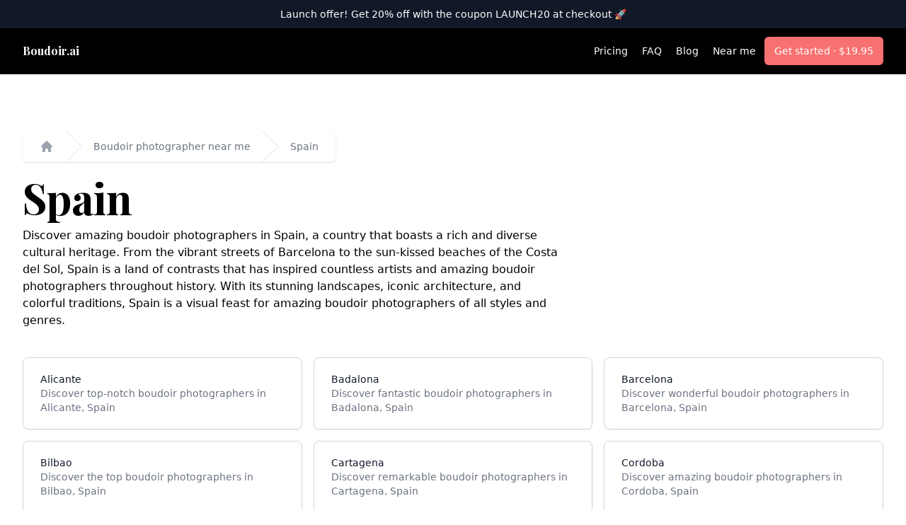

--- FILE ---
content_type: text/html; charset=UTF-8
request_url: https://boudoir.ai/boudoir-photographers-near-me/spain
body_size: 4914
content:
<!DOCTYPE html>
<html>
<head>
    <meta charset="utf-8" />
    <meta name="viewport" content="width=device-width, initial-scale=1.0, maximum-scale=1.0" />

    <link rel="apple-touch-icon" sizes="180x180" href="/apple-touch-icon.png">
            <link rel="icon" href="data:image/svg+xml,<svg xmlns=%22http://www.w3.org/2000/svg%22 viewBox=%220 0 100 100%22><text y=%22.9em%22 font-size=%2290%22>🥵</text></svg>">
        <link rel="mask-icon" href="/safari-pinned-tab.svg" color="#C60F00">
    <meta name="msapplication-TileColor" content="#C60F00">
    <meta name="theme-color" content="#C60F00">

    <link rel="preconnect" href="https://fonts.googleapis.com">
    <link rel="preconnect" href="https://fonts.gstatic.com" crossorigin>
    <link href="https://fonts.googleapis.com/css2?family=Playfair+Display:wght@700&display=swap" rel="stylesheet">

    <!-- Google tag (gtag.js) -->
    <script async src="https://www.googletagmanager.com/gtag/js?id=G-5CVLBWBVVV"></script>
    <script>
        window.dataLayer = window.dataLayer || [];
        function gtag(){dataLayer.push(arguments);}
        gtag('js', new Date());

        gtag('config', 'G-5CVLBWBVVV');
    </script>

    <title>Find the top 10 boudoir photographers in Spain - Boudoir.ai</title>
<meta name="description" content="Browse our manually curated list of boudoir-style photographers in Spain">
<meta property="og:title" content="Find the top 10 boudoir photographers in Spain">
<meta property="og:description" content="Browse our manually curated list of boudoir-style photographers in Spain">
<meta property="og:url" content="https://boudoir.ai/boudoir-photographers-near-me/spain">
<meta property="og:type" content="website">
<meta property="og:site_name" content="Boudoir.ai">
<meta property="og:image" content="https://boudoir.ai/assets/boudoir_social.png">

<meta name="twitter:card" content="summary_large_image">
<meta name="twitter:image" content="https://boudoir.ai/assets/boudoir_social.png">
<meta name="twitter:creator" content="@sabatinomasala">
<meta name="twitter:title" content="Find the top 10 boudoir photographers in Spain">
<meta name="twitter:description" content="Browse our manually curated list of boudoir-style photographers in Spain">
<script type="application/ld+json">{"@context":"https://schema.org","@type":"WebPage","name":"Find the top 10 boudoir photographers in Spain","description":"Browse our manually curated list of boudoir-style photographers in Spain"}</script>

    <script src="//unpkg.com/alpinejs" defer></script>

    <link rel="stylesheet" href="https://use.typekit.net/iqi5wud.css">
    <link rel="stylesheet" href="https://cdnjs.cloudflare.com/ajax/libs/font-awesome/6.2.0/css/all.min.css" integrity="sha512-xh6O/CkQoPOWDdYTDqeRdPCVd1SpvCA9XXcUnZS2FmJNp1coAFzvtCN9BmamE+4aHK8yyUHUSCcJHgXloTyT2A==" crossorigin="anonymous" referrerpolicy="no-referrer" />
    <link rel="preload" as="style" href="https://boudoir.ai/build/assets/tailwind-1b06601b.css" /><link rel="preload" as="style" href="https://boudoir.ai/build/assets/web-1889ee27.css" /><link rel="modulepreload" href="https://boudoir.ai/build/assets/web-4119e960.js" /><link rel="modulepreload" href="https://boudoir.ai/build/assets/bootstrap-473cdb4d.js" /><link rel="modulepreload" href="https://boudoir.ai/build/assets/effect-cards-9a2ae68b.js" /><link rel="modulepreload" href="https://boudoir.ai/build/assets/axios-7201a99a.js" /><link rel="stylesheet" href="https://boudoir.ai/build/assets/tailwind-1b06601b.css" /><link rel="stylesheet" href="https://boudoir.ai/build/assets/web-1889ee27.css" /><script type="module" src="https://boudoir.ai/build/assets/web-4119e960.js"></script>
    <script>
        (function(h,o,t,j,a,r){
            h.hj=h.hj||function(){(h.hj.q=h.hj.q||[]).push(arguments)};
            h._hjSettings={hjid:3483682,hjsv:6};
            a=o.getElementsByTagName('head')[0];
            r=o.createElement('script');r.async=1;
            r.src=t+h._hjSettings.hjid+j+h._hjSettings.hjsv;
            a.appendChild(r);
        })(window,document,'https://static.hotjar.com/c/hotjar-','.js?sv=');
    </script>
</head>
<body class="boudoir ">

    <div id="app"></div>
            <header
    class="bg-black border-b border-gray-900 text-white" style="position:sticky; top: 0; z-index: 999">

    <a href="https://boudoir.ai/buy/boudoir" class="flex h-10 items-center justify-center bg-gray-900 px-4 text-sm font-medium text-white sm:px-6 lg:px-8 z-10 relative">
        <span class="hidden lg:block mr-1">Launch offer!</span>Get 20% off with the coupon LAUNCH20 at checkout 🚀
    </a>

    <nav aria-label="Top" class="mx-auto max-w-7xl px-4 sm:px-6 lg:px-8 z-10 relative">
        <div class="flex h-16 items-center">
            <!-- Logo -->
            <div class="ml-4 flex lg:ml-0">
                <a href="/" class="font-playfair">
                    <span class="sr-only">Boudoir.ai</span>
                    <span class="font-bold">Boudoir.ai</span>
                </a>
            </div>

            <div class="ml-auto flex items-center">
                <div class="hidden lg:flex lg:flex-1 lg:items-center lg:justify-end lg:space-x-6">
                    <a href="/#pricing" class="text-sm font-medium text-white hover:text-white-800">Pricing</a>
                </div>
                <div class="hidden lg:flex lg:flex-1 lg:items-center lg:justify-end lg:space-x-6 ml-5">
                    <a href="/#faq" class="text-sm font-medium text-white hover:text-white-800">FAQ</a>
                </div>
                <div class="hidden lg:flex lg:flex-1 lg:items-center lg:justify-end lg:space-x-6 ml-5">
                    <a href="/blog" class="text-sm font-medium text-white hover:text-white-800">Blog</a>
                </div>
                <div class="hidden lg:flex lg:flex-1 lg:items-center lg:justify-end lg:space-x-6 ml-5">
                    <a href="/boudoir-photographers-near-me" class="text-sm font-medium text-white hover:text-white-800">Near&nbsp;me</a>
                </div>
                <div class="ml-3 text-center block rounded-md bg-red-400 px-3.5 py-2.5 text-sm font-semibold text-white shadow-sm hover:bg-red-500 focus-visible:outline focus-visible:outline-2 focus-visible:outline-offset-2 focus-visible:outline-red-600">
                    <a data-boudoir href="https://boudoir.ai/buy/boudoir" class="text-sm font-medium text-white hover:text-white-800">
                        Get started &middot; $19.95
                    </a>
                </div>
            </div>
        </div>
    </nav>

</header>
    
        <div class="mx-auto max-w-7xl px-6 lg:px-8 my-20">

        <div class="sm:hidden">
            <div>
                <a href="/boudoir-photographers-near-me" class="text-sm font-medium text-gray-500 hover:text-gray-700 underline">
                    Boudoir photographer near me
                </a>
            </div>
        </div>

        <nav class="hidden sm:flex mb-5" aria-label="Breadcrumb">
            <ol role="list" class="flex space-x-4 rounded-md bg-white px-6 shadow">
                <li class="flex">
                    <div class="flex items-center">
                        <a href="/" class="text-gray-400 hover:text-gray-500">
                            <svg class="h-5 w-5 flex-shrink-0" viewBox="0 0 20 20" fill="currentColor" aria-hidden="true">
                                <path fill-rule="evenodd" d="M9.293 2.293a1 1 0 011.414 0l7 7A1 1 0 0117 11h-1v6a1 1 0 01-1 1h-2a1 1 0 01-1-1v-3a1 1 0 00-1-1H9a1 1 0 00-1 1v3a1 1 0 01-1 1H5a1 1 0 01-1-1v-6H3a1 1 0 01-.707-1.707l7-7z" clip-rule="evenodd" />
                            </svg>
                            <span class="sr-only">Home</span>
                        </a>
                    </div>
                </li>
                <li class="flex">
                    <div class="flex items-center">
                        <svg class="h-full w-6 flex-shrink-0 text-gray-200" viewBox="0 0 24 44" preserveAspectRatio="none" fill="currentColor" aria-hidden="true">
                            <path d="M.293 0l22 22-22 22h1.414l22-22-22-22H.293z" />
                        </svg>
                        <a href="/boudoir-photographers-near-me" class="ml-4 text-sm font-medium text-gray-500 hover:text-gray-700">
                            <span class="hidden sm:block">Boudoir photographer near me</span>
                            <span class="sm:hidden">Near me</span>
                        </a>
                    </div>
                </li>
                <li class="flex">
                    <div class="flex items-center">
                        <svg class="h-full w-6 flex-shrink-0 text-gray-200" viewBox="0 0 24 44" preserveAspectRatio="none" fill="currentColor" aria-hidden="true">
                            <path d="M.293 0l22 22-22 22h1.414l22-22-22-22H.293z" />
                        </svg>
                        <a href="/boudoir-photographers-near-me/spain" class="ml-4 text-sm font-medium text-gray-500 hover:text-gray-700" aria-current="page">
                            Spain
                        </a>
                    </div>
                </li>
            </ol>
        </nav>

        <div class="text-left mb-10">
            <h1 class="text-6xl mb-3">
                Spain
            </h1>
            <p class="max-w-3xl">Discover amazing boudoir photographers in Spain, a country that boasts a rich and diverse cultural heritage. From the vibrant streets of Barcelona to the sun-kissed beaches of the Costa del Sol, Spain is a land of contrasts that has inspired countless artists and amazing boudoir photographers throughout history. With its stunning landscapes, iconic architecture, and colorful traditions, Spain is a visual feast for amazing boudoir photographers of all styles and genres.</p>
        </div>
        <div class="grid grid-cols-1 gap-4 sm:grid-cols-3">
                            <div class="relative flex items-center space-x-3 rounded-lg border border-gray-300 bg-white px-6 py-5 shadow-sm focus-within:ring-2 focus-within:ring-indigo-500 focus-within:ring-offset-2 hover:border-gray-400">
                    <div class="min-w-0 flex-1">
                        <a href="/boudoir-photographers-near-me/spain/alicante" title="Boudoir photographers in Alicante, Spain" class="focus:outline-none">
                            <span class="absolute inset-0" aria-hidden="true"></span>
                            <p class="text-sm font-medium text-gray-900">Alicante</p>
                            <p class="text-sm text-gray-500">
                                Discover top-notch boudoir photographers in Alicante, Spain
                            </p>
                        </a>
                    </div>
                </div>
                            <div class="relative flex items-center space-x-3 rounded-lg border border-gray-300 bg-white px-6 py-5 shadow-sm focus-within:ring-2 focus-within:ring-indigo-500 focus-within:ring-offset-2 hover:border-gray-400">
                    <div class="min-w-0 flex-1">
                        <a href="/boudoir-photographers-near-me/spain/badalona" title="Boudoir photographers in Badalona, Spain" class="focus:outline-none">
                            <span class="absolute inset-0" aria-hidden="true"></span>
                            <p class="text-sm font-medium text-gray-900">Badalona</p>
                            <p class="text-sm text-gray-500">
                                Discover fantastic boudoir photographers in Badalona, Spain
                            </p>
                        </a>
                    </div>
                </div>
                            <div class="relative flex items-center space-x-3 rounded-lg border border-gray-300 bg-white px-6 py-5 shadow-sm focus-within:ring-2 focus-within:ring-indigo-500 focus-within:ring-offset-2 hover:border-gray-400">
                    <div class="min-w-0 flex-1">
                        <a href="/boudoir-photographers-near-me/spain/barcelona" title="Boudoir photographers in Barcelona, Spain" class="focus:outline-none">
                            <span class="absolute inset-0" aria-hidden="true"></span>
                            <p class="text-sm font-medium text-gray-900">Barcelona</p>
                            <p class="text-sm text-gray-500">
                                Discover wonderful boudoir photographers in Barcelona, Spain
                            </p>
                        </a>
                    </div>
                </div>
                            <div class="relative flex items-center space-x-3 rounded-lg border border-gray-300 bg-white px-6 py-5 shadow-sm focus-within:ring-2 focus-within:ring-indigo-500 focus-within:ring-offset-2 hover:border-gray-400">
                    <div class="min-w-0 flex-1">
                        <a href="/boudoir-photographers-near-me/spain/bilbao" title="Boudoir photographers in Bilbao, Spain" class="focus:outline-none">
                            <span class="absolute inset-0" aria-hidden="true"></span>
                            <p class="text-sm font-medium text-gray-900">Bilbao</p>
                            <p class="text-sm text-gray-500">
                                Discover the top boudoir photographers in Bilbao, Spain
                            </p>
                        </a>
                    </div>
                </div>
                            <div class="relative flex items-center space-x-3 rounded-lg border border-gray-300 bg-white px-6 py-5 shadow-sm focus-within:ring-2 focus-within:ring-indigo-500 focus-within:ring-offset-2 hover:border-gray-400">
                    <div class="min-w-0 flex-1">
                        <a href="/boudoir-photographers-near-me/spain/cartagena" title="Boudoir photographers in Cartagena, Spain" class="focus:outline-none">
                            <span class="absolute inset-0" aria-hidden="true"></span>
                            <p class="text-sm font-medium text-gray-900">Cartagena</p>
                            <p class="text-sm text-gray-500">
                                Discover remarkable boudoir photographers in Cartagena, Spain
                            </p>
                        </a>
                    </div>
                </div>
                            <div class="relative flex items-center space-x-3 rounded-lg border border-gray-300 bg-white px-6 py-5 shadow-sm focus-within:ring-2 focus-within:ring-indigo-500 focus-within:ring-offset-2 hover:border-gray-400">
                    <div class="min-w-0 flex-1">
                        <a href="/boudoir-photographers-near-me/spain/cordoba" title="Boudoir photographers in Cordoba, Spain" class="focus:outline-none">
                            <span class="absolute inset-0" aria-hidden="true"></span>
                            <p class="text-sm font-medium text-gray-900">Cordoba</p>
                            <p class="text-sm text-gray-500">
                                Discover amazing boudoir photographers in Cordoba, Spain
                            </p>
                        </a>
                    </div>
                </div>
                            <div class="relative flex items-center space-x-3 rounded-lg border border-gray-300 bg-white px-6 py-5 shadow-sm focus-within:ring-2 focus-within:ring-indigo-500 focus-within:ring-offset-2 hover:border-gray-400">
                    <div class="min-w-0 flex-1">
                        <a href="/boudoir-photographers-near-me/spain/elche" title="Boudoir photographers in Elche, Spain" class="focus:outline-none">
                            <span class="absolute inset-0" aria-hidden="true"></span>
                            <p class="text-sm font-medium text-gray-900">Elche</p>
                            <p class="text-sm text-gray-500">
                                Discover remarkable boudoir photographers in Elche, Spain
                            </p>
                        </a>
                    </div>
                </div>
                            <div class="relative flex items-center space-x-3 rounded-lg border border-gray-300 bg-white px-6 py-5 shadow-sm focus-within:ring-2 focus-within:ring-indigo-500 focus-within:ring-offset-2 hover:border-gray-400">
                    <div class="min-w-0 flex-1">
                        <a href="/boudoir-photographers-near-me/spain/gijon" title="Boudoir photographers in Gijon, Spain" class="focus:outline-none">
                            <span class="absolute inset-0" aria-hidden="true"></span>
                            <p class="text-sm font-medium text-gray-900">Gijon</p>
                            <p class="text-sm text-gray-500">
                                Discover outstanding boudoir photographers in Gijon, Spain
                            </p>
                        </a>
                    </div>
                </div>
                            <div class="relative flex items-center space-x-3 rounded-lg border border-gray-300 bg-white px-6 py-5 shadow-sm focus-within:ring-2 focus-within:ring-indigo-500 focus-within:ring-offset-2 hover:border-gray-400">
                    <div class="min-w-0 flex-1">
                        <a href="/boudoir-photographers-near-me/spain/granada" title="Boudoir photographers in Granada, Spain" class="focus:outline-none">
                            <span class="absolute inset-0" aria-hidden="true"></span>
                            <p class="text-sm font-medium text-gray-900">Granada</p>
                            <p class="text-sm text-gray-500">
                                Discover amazing boudoir photographers in Granada, Spain
                            </p>
                        </a>
                    </div>
                </div>
                            <div class="relative flex items-center space-x-3 rounded-lg border border-gray-300 bg-white px-6 py-5 shadow-sm focus-within:ring-2 focus-within:ring-indigo-500 focus-within:ring-offset-2 hover:border-gray-400">
                    <div class="min-w-0 flex-1">
                        <a href="/boudoir-photographers-near-me/spain/hospitalet-de-llobregat" title="Boudoir photographers in Hospitalet de Llobregat, Spain" class="focus:outline-none">
                            <span class="absolute inset-0" aria-hidden="true"></span>
                            <p class="text-sm font-medium text-gray-900">Hospitalet de Llobregat</p>
                            <p class="text-sm text-gray-500">
                                Discover excellent boudoir photographers in Hospitalet de Llobregat, Spain
                            </p>
                        </a>
                    </div>
                </div>
                            <div class="relative flex items-center space-x-3 rounded-lg border border-gray-300 bg-white px-6 py-5 shadow-sm focus-within:ring-2 focus-within:ring-indigo-500 focus-within:ring-offset-2 hover:border-gray-400">
                    <div class="min-w-0 flex-1">
                        <a href="/boudoir-photographers-near-me/spain/la-coruna" title="Boudoir photographers in La Coruna, Spain" class="focus:outline-none">
                            <span class="absolute inset-0" aria-hidden="true"></span>
                            <p class="text-sm font-medium text-gray-900">La Coruna</p>
                            <p class="text-sm text-gray-500">
                                Discover great boudoir photographers in La Coruna, Spain
                            </p>
                        </a>
                    </div>
                </div>
                            <div class="relative flex items-center space-x-3 rounded-lg border border-gray-300 bg-white px-6 py-5 shadow-sm focus-within:ring-2 focus-within:ring-indigo-500 focus-within:ring-offset-2 hover:border-gray-400">
                    <div class="min-w-0 flex-1">
                        <a href="/boudoir-photographers-near-me/spain/las-palmas-de-gran-canaria" title="Boudoir photographers in Las Palmas de Gran Canaria, Spain" class="focus:outline-none">
                            <span class="absolute inset-0" aria-hidden="true"></span>
                            <p class="text-sm font-medium text-gray-900">Las Palmas de Gran Canaria</p>
                            <p class="text-sm text-gray-500">
                                Discover fantastic boudoir photographers in Las Palmas de Gran Canaria, Spain
                            </p>
                        </a>
                    </div>
                </div>
                            <div class="relative flex items-center space-x-3 rounded-lg border border-gray-300 bg-white px-6 py-5 shadow-sm focus-within:ring-2 focus-within:ring-indigo-500 focus-within:ring-offset-2 hover:border-gray-400">
                    <div class="min-w-0 flex-1">
                        <a href="/boudoir-photographers-near-me/spain/madrid" title="Boudoir photographers in Madrid, Spain" class="focus:outline-none">
                            <span class="absolute inset-0" aria-hidden="true"></span>
                            <p class="text-sm font-medium text-gray-900">Madrid</p>
                            <p class="text-sm text-gray-500">
                                Discover superb boudoir photographers in Madrid, Spain
                            </p>
                        </a>
                    </div>
                </div>
                            <div class="relative flex items-center space-x-3 rounded-lg border border-gray-300 bg-white px-6 py-5 shadow-sm focus-within:ring-2 focus-within:ring-indigo-500 focus-within:ring-offset-2 hover:border-gray-400">
                    <div class="min-w-0 flex-1">
                        <a href="/boudoir-photographers-near-me/spain/malaga" title="Boudoir photographers in Malaga, Spain" class="focus:outline-none">
                            <span class="absolute inset-0" aria-hidden="true"></span>
                            <p class="text-sm font-medium text-gray-900">Malaga</p>
                            <p class="text-sm text-gray-500">
                                Discover top-notch boudoir photographers in Malaga, Spain
                            </p>
                        </a>
                    </div>
                </div>
                            <div class="relative flex items-center space-x-3 rounded-lg border border-gray-300 bg-white px-6 py-5 shadow-sm focus-within:ring-2 focus-within:ring-indigo-500 focus-within:ring-offset-2 hover:border-gray-400">
                    <div class="min-w-0 flex-1">
                        <a href="/boudoir-photographers-near-me/spain/murcia" title="Boudoir photographers in Murcia, Spain" class="focus:outline-none">
                            <span class="absolute inset-0" aria-hidden="true"></span>
                            <p class="text-sm font-medium text-gray-900">Murcia</p>
                            <p class="text-sm text-gray-500">
                                Discover the top boudoir photographers in Murcia, Spain
                            </p>
                        </a>
                    </div>
                </div>
                            <div class="relative flex items-center space-x-3 rounded-lg border border-gray-300 bg-white px-6 py-5 shadow-sm focus-within:ring-2 focus-within:ring-indigo-500 focus-within:ring-offset-2 hover:border-gray-400">
                    <div class="min-w-0 flex-1">
                        <a href="/boudoir-photographers-near-me/spain/oviedo" title="Boudoir photographers in Oviedo, Spain" class="focus:outline-none">
                            <span class="absolute inset-0" aria-hidden="true"></span>
                            <p class="text-sm font-medium text-gray-900">Oviedo</p>
                            <p class="text-sm text-gray-500">
                                Discover phenomenal boudoir photographers in Oviedo, Spain
                            </p>
                        </a>
                    </div>
                </div>
                            <div class="relative flex items-center space-x-3 rounded-lg border border-gray-300 bg-white px-6 py-5 shadow-sm focus-within:ring-2 focus-within:ring-indigo-500 focus-within:ring-offset-2 hover:border-gray-400">
                    <div class="min-w-0 flex-1">
                        <a href="/boudoir-photographers-near-me/spain/palma-de-mallorca" title="Boudoir photographers in Palma de Mallorca, Spain" class="focus:outline-none">
                            <span class="absolute inset-0" aria-hidden="true"></span>
                            <p class="text-sm font-medium text-gray-900">Palma de Mallorca</p>
                            <p class="text-sm text-gray-500">
                                Discover phenomenal boudoir photographers in Palma de Mallorca, Spain
                            </p>
                        </a>
                    </div>
                </div>
                            <div class="relative flex items-center space-x-3 rounded-lg border border-gray-300 bg-white px-6 py-5 shadow-sm focus-within:ring-2 focus-within:ring-indigo-500 focus-within:ring-offset-2 hover:border-gray-400">
                    <div class="min-w-0 flex-1">
                        <a href="/boudoir-photographers-near-me/spain/santa-cruz-de-tenerife" title="Boudoir photographers in Santa Cruz de Tenerife, Spain" class="focus:outline-none">
                            <span class="absolute inset-0" aria-hidden="true"></span>
                            <p class="text-sm font-medium text-gray-900">Santa Cruz de Tenerife</p>
                            <p class="text-sm text-gray-500">
                                Discover wonderful boudoir photographers in Santa Cruz de Tenerife, Spain
                            </p>
                        </a>
                    </div>
                </div>
                            <div class="relative flex items-center space-x-3 rounded-lg border border-gray-300 bg-white px-6 py-5 shadow-sm focus-within:ring-2 focus-within:ring-indigo-500 focus-within:ring-offset-2 hover:border-gray-400">
                    <div class="min-w-0 flex-1">
                        <a href="/boudoir-photographers-near-me/spain/seville" title="Boudoir photographers in Seville, Spain" class="focus:outline-none">
                            <span class="absolute inset-0" aria-hidden="true"></span>
                            <p class="text-sm font-medium text-gray-900">Seville</p>
                            <p class="text-sm text-gray-500">
                                Discover fantastic boudoir photographers in Seville, Spain
                            </p>
                        </a>
                    </div>
                </div>
                            <div class="relative flex items-center space-x-3 rounded-lg border border-gray-300 bg-white px-6 py-5 shadow-sm focus-within:ring-2 focus-within:ring-indigo-500 focus-within:ring-offset-2 hover:border-gray-400">
                    <div class="min-w-0 flex-1">
                        <a href="/boudoir-photographers-near-me/spain/terrassa" title="Boudoir photographers in Terrassa, Spain" class="focus:outline-none">
                            <span class="absolute inset-0" aria-hidden="true"></span>
                            <p class="text-sm font-medium text-gray-900">Terrassa</p>
                            <p class="text-sm text-gray-500">
                                Discover outstanding boudoir photographers in Terrassa, Spain
                            </p>
                        </a>
                    </div>
                </div>
                            <div class="relative flex items-center space-x-3 rounded-lg border border-gray-300 bg-white px-6 py-5 shadow-sm focus-within:ring-2 focus-within:ring-indigo-500 focus-within:ring-offset-2 hover:border-gray-400">
                    <div class="min-w-0 flex-1">
                        <a href="/boudoir-photographers-near-me/spain/valencia" title="Boudoir photographers in Valencia, Spain" class="focus:outline-none">
                            <span class="absolute inset-0" aria-hidden="true"></span>
                            <p class="text-sm font-medium text-gray-900">Valencia</p>
                            <p class="text-sm text-gray-500">
                                Discover amazing boudoir photographers in Valencia, Spain
                            </p>
                        </a>
                    </div>
                </div>
                            <div class="relative flex items-center space-x-3 rounded-lg border border-gray-300 bg-white px-6 py-5 shadow-sm focus-within:ring-2 focus-within:ring-indigo-500 focus-within:ring-offset-2 hover:border-gray-400">
                    <div class="min-w-0 flex-1">
                        <a href="/boudoir-photographers-near-me/spain/valladolid" title="Boudoir photographers in Valladolid, Spain" class="focus:outline-none">
                            <span class="absolute inset-0" aria-hidden="true"></span>
                            <p class="text-sm font-medium text-gray-900">Valladolid</p>
                            <p class="text-sm text-gray-500">
                                Discover great boudoir photographers in Valladolid, Spain
                            </p>
                        </a>
                    </div>
                </div>
                            <div class="relative flex items-center space-x-3 rounded-lg border border-gray-300 bg-white px-6 py-5 shadow-sm focus-within:ring-2 focus-within:ring-indigo-500 focus-within:ring-offset-2 hover:border-gray-400">
                    <div class="min-w-0 flex-1">
                        <a href="/boudoir-photographers-near-me/spain/vigo" title="Boudoir photographers in Vigo, Spain" class="focus:outline-none">
                            <span class="absolute inset-0" aria-hidden="true"></span>
                            <p class="text-sm font-medium text-gray-900">Vigo</p>
                            <p class="text-sm text-gray-500">
                                Discover wonderful boudoir photographers in Vigo, Spain
                            </p>
                        </a>
                    </div>
                </div>
                            <div class="relative flex items-center space-x-3 rounded-lg border border-gray-300 bg-white px-6 py-5 shadow-sm focus-within:ring-2 focus-within:ring-indigo-500 focus-within:ring-offset-2 hover:border-gray-400">
                    <div class="min-w-0 flex-1">
                        <a href="/boudoir-photographers-near-me/spain/vitoria-gasteiz" title="Boudoir photographers in Vitoria-Gasteiz, Spain" class="focus:outline-none">
                            <span class="absolute inset-0" aria-hidden="true"></span>
                            <p class="text-sm font-medium text-gray-900">Vitoria-Gasteiz</p>
                            <p class="text-sm text-gray-500">
                                Discover great boudoir photographers in Vitoria-Gasteiz, Spain
                            </p>
                        </a>
                    </div>
                </div>
                            <div class="relative flex items-center space-x-3 rounded-lg border border-gray-300 bg-white px-6 py-5 shadow-sm focus-within:ring-2 focus-within:ring-indigo-500 focus-within:ring-offset-2 hover:border-gray-400">
                    <div class="min-w-0 flex-1">
                        <a href="/boudoir-photographers-near-me/spain/zaragoza" title="Boudoir photographers in Zaragoza, Spain" class="focus:outline-none">
                            <span class="absolute inset-0" aria-hidden="true"></span>
                            <p class="text-sm font-medium text-gray-900">Zaragoza</p>
                            <p class="text-sm text-gray-500">
                                Discover great boudoir photographers in Zaragoza, Spain
                            </p>
                        </a>
                    </div>
                </div>
                    </div>
    </div>

            <div class="bg-gray-900 py-12">
    <div class="mx-auto max-w-7xl px-6 lg:px-8 text-white">
        <h1 class="text-2xl mb-3">Get your boudoir-style AI photos now</h1>
        <div class="grid lg:grid-cols-3">
            <div>
                <ul>
                    <li class="flex gap-x-3">
    <svg class="h-6 w-5 flex-none text-red-600" viewBox="0 0 20 20" fill="currentColor" aria-hidden="true">
        <path fill-rule="evenodd" d="M16.704 4.153a.75.75 0 01.143 1.052l-8 10.5a.75.75 0 01-1.127.075l-4.5-4.5a.75.75 0 011.06-1.06l3.894 3.893 7.48-9.817a.75.75 0 011.05-.143z" clip-rule="evenodd" />
    </svg>
    40 boudoir style photos
</li>
                    <li class="flex gap-x-3">
    <svg class="h-6 w-5 flex-none text-red-600" viewBox="0 0 20 20" fill="currentColor" aria-hidden="true">
        <path fill-rule="evenodd" d="M16.704 4.153a.75.75 0 01.143 1.052l-8 10.5a.75.75 0 01-1.127.075l-4.5-4.5a.75.75 0 011.06-1.06l3.894 3.893 7.48-9.817a.75.75 0 011.05-.143z" clip-rule="evenodd" />
    </svg>
    4k quality photos
</li>
                    <li class="flex gap-x-3">
    <svg class="h-6 w-5 flex-none text-red-600" viewBox="0 0 20 20" fill="currentColor" aria-hidden="true">
        <path fill-rule="evenodd" d="M16.704 4.153a.75.75 0 01.143 1.052l-8 10.5a.75.75 0 01-1.127.075l-4.5-4.5a.75.75 0 011.06-1.06l3.894 3.893 7.48-9.817a.75.75 0 011.05-.143z" clip-rule="evenodd" />
    </svg>
    10 credits for additional photos
</li>
                </ul>
            </div>
            <div class="py-6 lg:py-0 hidden lg:block">
                <p>
                    <span class="text-2xl">$19.95</span>
                    <span class="ml-3">per photoshoot</span>
                </p>
                <p>
                    <span class="text-2xl">2 hours</span>
                    <span class="ml-3">turnaround time</span>
                </p>
            </div>
            <div class="pt-6 lg:pt-0">
                <a data-boudoir href="https://boudoir.ai/buy/boudoir" class="text-center block rounded-md bg-white px-3.5 py-3.5 text-sm font-semibold text-black shadow-sm hover:bg-gray-100 focus-visible:outline focus-visible:outline-2 focus-visible:outline-offset-2 focus-visible:outline-red-600">
                    Make my photos &middot; $19.95
                </a>
            </div>
        </div>
    </div>
</div>

<footer class="bg-gray-950" aria-labelledby="footer-heading">
    <h2 id="footer-heading" class="sr-only">Footer</h2>
    <div class="mx-auto max-w-7xl px-6 pb-8 pt-20 sm:pt-24 lg:px-8 lg:pt-16">
        <div class="xl:grid xl:grid-cols-2 xl:gap-8">
            <div class="mt-16 grid sm:grid-cols-2 lg:grid-cols-4 gap-8 xl:col-span-2 xl:mt-0">
                <div>
                    <h3 class="text-sm font-semibold leading-6 text-white font-playfair">
                        boudoir.ai
                    </h3>
                    <ul role="list" class="mt-6 space-y-4">
                        <li>
                            <a href="/#pricing" class="text-sm leading-6 text-gray-300 hover:text-white">Pricing</a>
                        </li>
                        <li>
                            <a href="/blog" class="text-sm leading-6 text-gray-300 hover:text-white">Blog</a>
                        </li>
                    </ul>
                </div>
                <div>
                    <a href="/boudoir-photographers-near-me" class="text-sm font-semibold leading-6 text-white">
                        Near me
                    </a>
                    <ul role="list" class="mt-6 space-y-4">
                        <li>
                            <a href="/boudoir-photographers-near-me" class="text-sm leading-6 text-gray-300 hover:text-white">Find a boudoir photographer near me</a>
                        </li>
                        <li>
                            <a href="/boudoir-photographers-near-me/united-states/san-francisco" class="text-sm leading-6 text-gray-300 hover:text-white">Find a boudoir photographer in San Francisco</a>
                        </li>
                        <li>
                            <a href="/boudoir-photographers-near-me/united-states/los-angeles" class="text-sm leading-6 text-gray-300 hover:text-white">Find a boudoir photographer in Los Angeles</a>
                        </li>
                        <li>
                            <a href="/boudoir-photographers-near-me/australia/adelaide" class="text-sm leading-6 text-gray-300 hover:text-white">Find a boudoir photographer in Adelaide</a>
                        </li>
                        <li>
                            <a href="/boudoir-photographers-near-me/belgium" class="text-sm leading-6 text-gray-300 hover:text-white">Find a boudoir photographer in Belgium</a>
                        </li>
                    </ul>
                </div>
                <div>
                    <h3 class="text-sm font-semibold leading-6 text-white">Legal</h3>
                    <ul role="list" class="mt-6 space-y-4">
                        <li>
                            <a href="/privacy-policy" class="text-sm leading-6 text-gray-300 hover:text-white">Terms</a>
                        </li>
                        <li>
                            <a href="/privacy-policy" class="text-sm leading-6 text-gray-300 hover:text-white">Privacy</a>
                        </li>
                    </ul>
                </div>
                <div class="mt-10 md:mt-0">
                    <a href="/blog" class="text-sm font-semibold leading-6 text-white">How to &amp; guides</a>
                    <ul role="list" class="mt-6 space-y-4">
                                                    <li>
                                <a href="https://boudoir.ai/blog/from-selfies-to-sensational-how-to-choose-the-best-photos-for-boudoirai" class="text-sm leading-6 text-gray-300 hover:text-white">From Selfies to Sensational: How to Choose the Best Photos for Boudoir.ai</a>
                            </li>
                                                    <li>
                                <a href="https://boudoir.ai/blog/behind-the-lens-the-technology-and-artistry-of-boudoirai" class="text-sm leading-6 text-gray-300 hover:text-white">Behind the Lens: The Technology and Artistry of Boudoir.ai</a>
                            </li>
                                                    <li>
                                <a href="https://boudoir.ai/blog/transforming-self-confidence-how-boudoir-photography-empowers-individuals" class="text-sm leading-6 text-gray-300 hover:text-white">Transforming Self-Confidence: How Boudoir Photography Empowers Individuals</a>
                            </li>
                                                    <li>
                                <a href="https://boudoir.ai/blog/how-to-generate-stunning-ai-boudoir-photos" class="text-sm leading-6 text-gray-300 hover:text-white">How to generate stunning AI boudoir photos</a>
                            </li>
                                                    <li>
                                <a href="https://boudoir.ai/blog/what-is-boudoir-photography" class="text-sm leading-6 text-gray-300 hover:text-white">What is boudoir photography?</a>
                            </li>
                                            </ul>
                </div>
            </div>
        </div>
        <div class="mt-16 border-t border-white/10 pt-8 sm:mt-20 md:flex md:items-center md:justify-between lg:mt-24">
            <p class="mt-8 text-xs leading-5 text-gray-400 md:order-1 md:mt-0">&copy; 2025 Boudoir.ai &middot; All rights reserved.</p>
        </div>
    </div>
</footer>
    
</body>
</html>


--- FILE ---
content_type: application/javascript; charset=utf-8
request_url: https://boudoir.ai/build/assets/axios-7201a99a.js
body_size: 38629
content:
/*!
 * Vue.js v2.7.14
 * (c) 2014-2022 Evan You
 * Released under the MIT License.
 */var X=Object.freeze({}),x=Array.isArray;function C(e){return e==null}function d(e){return e!=null}function M(e){return e===!0}function Ws(e){return e===!1}function dt(e){return typeof e=="string"||typeof e=="number"||typeof e=="symbol"||typeof e=="boolean"}function F(e){return typeof e=="function"}function W(e){return e!==null&&typeof e=="object"}var zn=Object.prototype.toString;function Y(e){return zn.call(e)==="[object Object]"}function qs(e){return zn.call(e)==="[object RegExp]"}function Ei(e){var t=parseFloat(String(e));return t>=0&&Math.floor(t)===t&&isFinite(e)}function mn(e){return d(e)&&typeof e.then=="function"&&typeof e.catch=="function"}function Js(e){return e==null?"":Array.isArray(e)||Y(e)&&e.toString===zn?JSON.stringify(e,null,2):String(e)}function ot(e){var t=parseFloat(e);return isNaN(t)?e:t}function ie(e,t){for(var n=Object.create(null),r=e.split(","),i=0;i<r.length;i++)n[r[i]]=!0;return t?function(s){return n[s.toLowerCase()]}:function(s){return n[s]}}ie("slot,component",!0);var Gs=ie("key,ref,slot,slot-scope,is");function Ae(e,t){var n=e.length;if(n){if(t===e[n-1]){e.length=n-1;return}var r=e.indexOf(t);if(r>-1)return e.splice(r,1)}}var Ks=Object.prototype.hasOwnProperty;function J(e,t){return Ks.call(e,t)}function Me(e){var t=Object.create(null);return function(r){var i=t[r];return i||(t[r]=e(r))}}var Xs=/-(\w)/g,Ie=Me(function(e){return e.replace(Xs,function(t,n){return n?n.toUpperCase():""})}),Zs=Me(function(e){return e.charAt(0).toUpperCase()+e.slice(1)}),Ys=/\B([A-Z])/g,ht=Me(function(e){return e.replace(Ys,"-$1").toLowerCase()});function Qs(e,t){function n(r){var i=arguments.length;return i?i>1?e.apply(t,arguments):e.call(t,r):e.call(t)}return n._length=e.length,n}function Vs(e,t){return e.bind(t)}var Ai=Function.prototype.bind?Vs:Qs;function yn(e,t){t=t||0;for(var n=e.length-t,r=new Array(n);n--;)r[n]=e[n+t];return r}function j(e,t){for(var n in t)e[n]=t[n];return e}function Ti(e){for(var t={},n=0;n<e.length;n++)e[n]&&j(t,e[n]);return t}function L(e,t,n){}var bt=function(e,t,n){return!1},xi=function(e){return e};function Fe(e,t){if(e===t)return!0;var n=W(e),r=W(t);if(n&&r)try{var i=Array.isArray(e),s=Array.isArray(t);if(i&&s)return e.length===t.length&&e.every(function(f,u){return Fe(f,t[u])});if(e instanceof Date&&t instanceof Date)return e.getTime()===t.getTime();if(!i&&!s){var o=Object.keys(e),a=Object.keys(t);return o.length===a.length&&o.every(function(f){return Fe(e[f],t[f])})}else return!1}catch{return!1}else return!n&&!r?String(e)===String(t):!1}function $i(e,t){for(var n=0;n<e.length;n++)if(Fe(e[n],t))return n;return-1}function Lt(e){var t=!1;return function(){t||(t=!0,e.apply(this,arguments))}}function gn(e,t){return e===t?e===0&&1/e!==1/t:e===e||t===t}var gr="data-server-rendered",Xt=["component","directive","filter"],Pi=["beforeCreate","created","beforeMount","mounted","beforeUpdate","updated","beforeDestroy","destroyed","activated","deactivated","errorCaptured","serverPrefetch","renderTracked","renderTriggered"],te={optionMergeStrategies:Object.create(null),silent:!1,productionTip:!1,devtools:!1,performance:!1,errorHandler:null,warnHandler:null,ignoredElements:[],keyCodes:Object.create(null),isReservedTag:bt,isReservedAttr:bt,isUnknownElement:bt,getTagNamespace:L,parsePlatformTagName:xi,mustUseProp:bt,async:!0,_lifecycleHooks:Pi},eo=/a-zA-Z\u00B7\u00C0-\u00D6\u00D8-\u00F6\u00F8-\u037D\u037F-\u1FFF\u200C-\u200D\u203F-\u2040\u2070-\u218F\u2C00-\u2FEF\u3001-\uD7FF\uF900-\uFDCF\uFDF0-\uFFFD/;function Ri(e){var t=(e+"").charCodeAt(0);return t===36||t===95}function G(e,t,n,r){Object.defineProperty(e,t,{value:n,enumerable:!!r,writable:!0,configurable:!0})}var to=new RegExp("[^".concat(eo.source,".$_\\d]"));function no(e){if(!to.test(e)){var t=e.split(".");return function(n){for(var r=0;r<t.length;r++){if(!n)return;n=n[t[r]]}return n}}}var ro="__proto__"in{},V=typeof window<"u",ne=V&&window.navigator.userAgent.toLowerCase(),Ge=ne&&/msie|trident/.test(ne),Ke=ne&&ne.indexOf("msie 9.0")>0,Ni=ne&&ne.indexOf("edge/")>0;ne&&ne.indexOf("android")>0;var io=ne&&/iphone|ipad|ipod|ios/.test(ne),_r=ne&&ne.match(/firefox\/(\d+)/),_n={}.watch,Di=!1;if(V)try{var br={};Object.defineProperty(br,"passive",{get:function(){Di=!0}}),window.addEventListener("test-passive",null,br)}catch{}var wt,Te=function(){return wt===void 0&&(!V&&typeof global<"u"?wt=global.process&&global.process.env.VUE_ENV==="server":wt=!1),wt},Mt=V&&window.__VUE_DEVTOOLS_GLOBAL_HOOK__;function We(e){return typeof e=="function"&&/native code/.test(e.toString())}var vt=typeof Symbol<"u"&&We(Symbol)&&typeof Reflect<"u"&&We(Reflect.ownKeys),at;typeof Set<"u"&&We(Set)?at=Set:at=function(){function e(){this.set=Object.create(null)}return e.prototype.has=function(t){return this.set[t]===!0},e.prototype.add=function(t){this.set[t]=!0},e.prototype.clear=function(){this.set=Object.create(null)},e}();var Z=null;function Ec(){return Z&&{proxy:Z}}function Se(e){e===void 0&&(e=null),e||Z&&Z._scope.off(),Z=e,e&&e._scope.on()}var Q=function(){function e(t,n,r,i,s,o,a,f){this.tag=t,this.data=n,this.children=r,this.text=i,this.elm=s,this.ns=void 0,this.context=o,this.fnContext=void 0,this.fnOptions=void 0,this.fnScopeId=void 0,this.key=n&&n.key,this.componentOptions=a,this.componentInstance=void 0,this.parent=void 0,this.raw=!1,this.isStatic=!1,this.isRootInsert=!0,this.isComment=!1,this.isCloned=!1,this.isOnce=!1,this.asyncFactory=f,this.asyncMeta=void 0,this.isAsyncPlaceholder=!1}return Object.defineProperty(e.prototype,"child",{get:function(){return this.componentInstance},enumerable:!1,configurable:!0}),e}(),Re=function(e){e===void 0&&(e="");var t=new Q;return t.text=e,t.isComment=!0,t};function Be(e){return new Q(void 0,void 0,void 0,String(e))}function bn(e){var t=new Q(e.tag,e.data,e.children&&e.children.slice(),e.text,e.elm,e.context,e.componentOptions,e.asyncFactory);return t.ns=e.ns,t.isStatic=e.isStatic,t.key=e.key,t.isComment=e.isComment,t.fnContext=e.fnContext,t.fnOptions=e.fnOptions,t.fnScopeId=e.fnScopeId,t.asyncMeta=e.asyncMeta,t.isCloned=!0,t}var so=0,xt=[],oo=function(){for(var e=0;e<xt.length;e++){var t=xt[e];t.subs=t.subs.filter(function(n){return n}),t._pending=!1}xt.length=0},pe=function(){function e(){this._pending=!1,this.id=so++,this.subs=[]}return e.prototype.addSub=function(t){this.subs.push(t)},e.prototype.removeSub=function(t){this.subs[this.subs.indexOf(t)]=null,this._pending||(this._pending=!0,xt.push(this))},e.prototype.depend=function(t){e.target&&e.target.addDep(this)},e.prototype.notify=function(t){for(var n=this.subs.filter(function(o){return o}),r=0,i=n.length;r<i;r++){var s=n[r];s.update()}},e}();pe.target=null;var $t=[];function Xe(e){$t.push(e),pe.target=e}function Ze(){$t.pop(),pe.target=$t[$t.length-1]}var Ii=Array.prototype,kt=Object.create(Ii),ao=["push","pop","shift","unshift","splice","sort","reverse"];ao.forEach(function(e){var t=Ii[e];G(kt,e,function(){for(var r=[],i=0;i<arguments.length;i++)r[i]=arguments[i];var s=t.apply(this,r),o=this.__ob__,a;switch(e){case"push":case"unshift":a=r;break;case"splice":a=r.slice(2);break}return a&&o.observeArray(a),o.dep.notify(),s})});var wr=Object.getOwnPropertyNames(kt),Fi={},Wn=!0;function Ce(e){Wn=e}var fo={notify:L,depend:L,addSub:L,removeSub:L},Sr=function(){function e(t,n,r){if(n===void 0&&(n=!1),r===void 0&&(r=!1),this.value=t,this.shallow=n,this.mock=r,this.dep=r?fo:new pe,this.vmCount=0,G(t,"__ob__",this),x(t)){if(!r)if(ro)t.__proto__=kt;else for(var i=0,s=wr.length;i<s;i++){var o=wr[i];G(t,o,kt[o])}n||this.observeArray(t)}else for(var a=Object.keys(t),i=0;i<a.length;i++){var o=a[i];Oe(t,o,Fi,void 0,n,r)}}return e.prototype.observeArray=function(t){for(var n=0,r=t.length;n<r;n++)de(t[n],!1,this.mock)},e}();function de(e,t,n){if(e&&J(e,"__ob__")&&e.__ob__ instanceof Sr)return e.__ob__;if(Wn&&(n||!Te())&&(x(e)||Y(e))&&Object.isExtensible(e)&&!e.__v_skip&&!K(e)&&!(e instanceof Q))return new Sr(e,t,n)}function Oe(e,t,n,r,i,s){var o=new pe,a=Object.getOwnPropertyDescriptor(e,t);if(!(a&&a.configurable===!1)){var f=a&&a.get,u=a&&a.set;(!f||u)&&(n===Fi||arguments.length===2)&&(n=e[t]);var c=!i&&de(n,!1,s);return Object.defineProperty(e,t,{enumerable:!0,configurable:!0,get:function(){var y=f?f.call(e):n;return pe.target&&(o.depend(),c&&(c.dep.depend(),x(y)&&Li(y))),K(y)&&!i?y.value:y},set:function(y){var _=f?f.call(e):n;if(gn(_,y)){if(u)u.call(e,y);else{if(f)return;if(!i&&K(_)&&!K(y)){_.value=y;return}else n=y}c=!i&&de(y,!1,s),o.notify()}}}),o}}function qn(e,t,n){if(!Zt(e)){var r=e.__ob__;return x(e)&&Ei(t)?(e.length=Math.max(e.length,t),e.splice(t,1,n),r&&!r.shallow&&r.mock&&de(n,!1,!0),n):t in e&&!(t in Object.prototype)?(e[t]=n,n):e._isVue||r&&r.vmCount?n:r?(Oe(r.value,t,n,void 0,r.shallow,r.mock),r.dep.notify(),n):(e[t]=n,n)}}function ji(e,t){if(x(e)&&Ei(t)){e.splice(t,1);return}var n=e.__ob__;e._isVue||n&&n.vmCount||Zt(e)||J(e,t)&&(delete e[t],n&&n.dep.notify())}function Li(e){for(var t=void 0,n=0,r=e.length;n<r;n++)t=e[n],t&&t.__ob__&&t.__ob__.dep.depend(),x(t)&&Li(t)}function Ac(e){return ki(e,!1),e}function Mi(e){return ki(e,!0),G(e,"__v_isShallow",!0),e}function ki(e,t){Zt(e)||de(e,t,Te())}function Pt(e){return Zt(e)?Pt(e.__v_raw):!!(e&&e.__ob__)}function Cr(e){return!!(e&&e.__v_isShallow)}function Zt(e){return!!(e&&e.__v_isReadonly)}function uo(e){var t=e&&e.__v_raw;return t?uo(t):e}function Tc(e){return Object.isExtensible(e)&&G(e,"__v_skip",!0),e}var Jn="__v_isRef";function K(e){return!!(e&&e.__v_isRef===!0)}function xc(e){return co(e,!1)}function co(e,t){if(K(e))return e;var n={};return G(n,Jn,!0),G(n,"__v_isShallow",t),G(n,"dep",Oe(n,"value",e,null,t,Te())),n}function $c(e){return K(e)?e.value:e}function wn(e,t,n){Object.defineProperty(e,n,{enumerable:!0,configurable:!0,get:function(){var r=t[n];if(K(r))return r.value;var i=r&&r.__ob__;return i&&i.dep.depend(),r},set:function(r){var i=t[n];K(i)&&!K(r)?i.value=r:t[n]=r}})}function Pc(e){var t=x(e)?new Array(e.length):{};for(var n in e)t[n]=lo(e,n);return t}function lo(e,t,n){var r=e[t];if(K(r))return r;var i={get value(){var s=e[t];return s===void 0?n:s},set value(s){e[t]=s}};return G(i,Jn,!0),i}function Rc(e,t){var n,r,i=F(e);i?(n=e,r=L):(n=e.get,r=e.set);var s=Te()?null:new mt(Z,n,L,{lazy:!0}),o={effect:s,get value(){return s?(s.dirty&&s.evaluate(),pe.target&&s.depend(),s.value):n()},set value(a){r(a)}};return G(o,Jn,!0),G(o,"__v_isReadonly",i),o}var Yt="watcher",Or="".concat(Yt," callback"),Er="".concat(Yt," getter"),po="".concat(Yt," cleanup"),Ar={};function Nc(e,t,n){return ho(e,t,n)}function ho(e,t,n){var r=n===void 0?X:n,i=r.immediate,s=r.deep,o=r.flush,a=o===void 0?"pre":o;r.onTrack,r.onTrigger;var f=Z,u=function(A,H,q){return q===void 0&&(q=null),he(A,null,q,f,H)},c,m=!1,y=!1;if(K(e)?(c=function(){return e.value},m=Cr(e)):Pt(e)?(c=function(){return e.__ob__.dep.depend(),e},s=!0):x(e)?(y=!0,m=e.some(function(A){return Pt(A)||Cr(A)}),c=function(){return e.map(function(A){if(K(A))return A.value;if(Pt(A))return qe(A);if(F(A))return u(A,Er)})}):F(e)?t?c=function(){return u(e,Er)}:c=function(){if(!(f&&f._isDestroyed))return g&&g(),u(e,Yt,[w])}:c=L,t&&s){var _=c;c=function(){return qe(_())}}var g,w=function(A){g=E.onStop=function(){u(A,po)}};if(Te())return w=L,t?i&&u(t,Or,[c(),y?[]:void 0,w]):c(),L;var E=new mt(Z,c,L,{lazy:!0});E.noRecurse=!t;var I=y?[]:Ar;return E.run=function(){if(E.active)if(t){var A=E.get();(s||m||(y?A.some(function(H,q){return gn(H,I[q])}):gn(A,I)))&&(g&&g(),u(t,Or,[A,I===Ar?void 0:I,w]),I=A)}else E.get()},a==="sync"?E.update=E.run:a==="post"?(E.post=!0,E.update=function(){return $n(E)}):E.update=function(){if(f&&f===Z&&!f._isMounted){var A=f._preWatchers||(f._preWatchers=[]);A.indexOf(E)<0&&A.push(E)}else $n(E)},t?i?E.run():I=E.get():a==="post"&&f?f.$once("hook:mounted",function(){return E.get()}):E.get(),function(){E.teardown()}}var z,Ui=function(){function e(t){t===void 0&&(t=!1),this.detached=t,this.active=!0,this.effects=[],this.cleanups=[],this.parent=z,!t&&z&&(this.index=(z.scopes||(z.scopes=[])).push(this)-1)}return e.prototype.run=function(t){if(this.active){var n=z;try{return z=this,t()}finally{z=n}}},e.prototype.on=function(){z=this},e.prototype.off=function(){z=this.parent},e.prototype.stop=function(t){if(this.active){var n=void 0,r=void 0;for(n=0,r=this.effects.length;n<r;n++)this.effects[n].teardown();for(n=0,r=this.cleanups.length;n<r;n++)this.cleanups[n]();if(this.scopes)for(n=0,r=this.scopes.length;n<r;n++)this.scopes[n].stop(!0);if(!this.detached&&this.parent&&!t){var i=this.parent.scopes.pop();i&&i!==this&&(this.parent.scopes[this.index]=i,i.index=this.index)}this.parent=void 0,this.active=!1}},e}();function Dc(e){return new Ui(e)}function vo(e,t){t===void 0&&(t=z),t&&t.active&&t.effects.push(e)}function Ic(){return z}function Fc(e){z&&z.cleanups.push(e)}function mo(e){var t=e._provided,n=e.$parent&&e.$parent._provided;return n===t?e._provided=Object.create(n):t}function jc(e,t,n){n===void 0&&(n=!1);var r=Z;if(r){var i=r.$parent&&r.$parent._provided;if(i&&e in i)return i[e];if(arguments.length>1)return n&&F(t)?t.call(r):t}}var Tr=Me(function(e){var t=e.charAt(0)==="&";e=t?e.slice(1):e;var n=e.charAt(0)==="~";e=n?e.slice(1):e;var r=e.charAt(0)==="!";return e=r?e.slice(1):e,{name:e,once:n,capture:r,passive:t}});function Sn(e,t){function n(){var r=n.fns;if(x(r))for(var i=r.slice(),s=0;s<i.length;s++)he(i[s],null,arguments,t,"v-on handler");else return he(r,null,arguments,t,"v-on handler")}return n.fns=e,n}function Bi(e,t,n,r,i,s){var o,a,f,u;for(o in e)a=e[o],f=t[o],u=Tr(o),C(a)||(C(f)?(C(a.fns)&&(a=e[o]=Sn(a,s)),M(u.once)&&(a=e[o]=i(u.name,a,u.capture)),n(u.name,a,u.capture,u.passive,u.params)):a!==f&&(f.fns=a,e[o]=f));for(o in t)C(e[o])&&(u=Tr(o),r(u.name,t[o],u.capture))}function be(e,t,n){e instanceof Q&&(e=e.data.hook||(e.data.hook={}));var r,i=e[t];function s(){n.apply(this,arguments),Ae(r.fns,s)}C(i)?r=Sn([s]):d(i.fns)&&M(i.merged)?(r=i,r.fns.push(s)):r=Sn([i,s]),r.merged=!0,e[t]=r}function yo(e,t,n){var r=t.options.props;if(!C(r)){var i={},s=e.attrs,o=e.props;if(d(s)||d(o))for(var a in r){var f=ht(a);xr(i,o,a,f,!0)||xr(i,s,a,f,!1)}return i}}function xr(e,t,n,r,i){if(d(t)){if(J(t,n))return e[n]=t[n],i||delete t[n],!0;if(J(t,r))return e[n]=t[r],i||delete t[r],!0}return!1}function go(e){for(var t=0;t<e.length;t++)if(x(e[t]))return Array.prototype.concat.apply([],e);return e}function Gn(e){return dt(e)?[Be(e)]:x(e)?Hi(e):void 0}function et(e){return d(e)&&d(e.text)&&Ws(e.isComment)}function Hi(e,t){var n=[],r,i,s,o;for(r=0;r<e.length;r++)i=e[r],!(C(i)||typeof i=="boolean")&&(s=n.length-1,o=n[s],x(i)?i.length>0&&(i=Hi(i,"".concat(t||"","_").concat(r)),et(i[0])&&et(o)&&(n[s]=Be(o.text+i[0].text),i.shift()),n.push.apply(n,i)):dt(i)?et(o)?n[s]=Be(o.text+i):i!==""&&n.push(Be(i)):et(i)&&et(o)?n[s]=Be(o.text+i.text):(M(e._isVList)&&d(i.tag)&&C(i.key)&&d(t)&&(i.key="__vlist".concat(t,"_").concat(r,"__")),n.push(i)));return n}function _o(e,t){var n=null,r,i,s,o;if(x(e)||typeof e=="string")for(n=new Array(e.length),r=0,i=e.length;r<i;r++)n[r]=t(e[r],r);else if(typeof e=="number")for(n=new Array(e),r=0;r<e;r++)n[r]=t(r+1,r);else if(W(e))if(vt&&e[Symbol.iterator]){n=[];for(var a=e[Symbol.iterator](),f=a.next();!f.done;)n.push(t(f.value,n.length)),f=a.next()}else for(s=Object.keys(e),n=new Array(s.length),r=0,i=s.length;r<i;r++)o=s[r],n[r]=t(e[o],o,r);return d(n)||(n=[]),n._isVList=!0,n}function bo(e,t,n,r){var i=this.$scopedSlots[e],s;i?(n=n||{},r&&(n=j(j({},r),n)),s=i(n)||(F(t)?t():t)):s=this.$slots[e]||(F(t)?t():t);var o=n&&n.slot;return o?this.$createElement("template",{slot:o},s):s}function wo(e){return Wt(this.$options,"filters",e)||xi}function $r(e,t){return x(e)?e.indexOf(t)===-1:e!==t}function So(e,t,n,r,i){var s=te.keyCodes[t]||n;return i&&r&&!te.keyCodes[t]?$r(i,r):s?$r(s,e):r?ht(r)!==t:e===void 0}function Co(e,t,n,r,i){if(n&&W(n)){x(n)&&(n=Ti(n));var s=void 0,o=function(f){if(f==="class"||f==="style"||Gs(f))s=e;else{var u=e.attrs&&e.attrs.type;s=r||te.mustUseProp(t,u,f)?e.domProps||(e.domProps={}):e.attrs||(e.attrs={})}var c=Ie(f),m=ht(f);if(!(c in s)&&!(m in s)&&(s[f]=n[f],i)){var y=e.on||(e.on={});y["update:".concat(f)]=function(_){n[f]=_}}};for(var a in n)o(a)}return e}function Oo(e,t){var n=this._staticTrees||(this._staticTrees=[]),r=n[e];return r&&!t||(r=n[e]=this.$options.staticRenderFns[e].call(this._renderProxy,this._c,this),zi(r,"__static__".concat(e),!1)),r}function Eo(e,t,n){return zi(e,"__once__".concat(t).concat(n?"_".concat(n):""),!0),e}function zi(e,t,n){if(x(e))for(var r=0;r<e.length;r++)e[r]&&typeof e[r]!="string"&&Pr(e[r],"".concat(t,"_").concat(r),n);else Pr(e,t,n)}function Pr(e,t,n){e.isStatic=!0,e.key=t,e.isOnce=n}function Ao(e,t){if(t&&Y(t)){var n=e.on=e.on?j({},e.on):{};for(var r in t){var i=n[r],s=t[r];n[r]=i?[].concat(i,s):s}}return e}function Wi(e,t,n,r){t=t||{$stable:!n};for(var i=0;i<e.length;i++){var s=e[i];x(s)?Wi(s,t,n):s&&(s.proxy&&(s.fn.proxy=!0),t[s.key]=s.fn)}return r&&(t.$key=r),t}function To(e,t){for(var n=0;n<t.length;n+=2){var r=t[n];typeof r=="string"&&r&&(e[t[n]]=t[n+1])}return e}function xo(e,t){return typeof e=="string"?t+e:e}function qi(e){e._o=Eo,e._n=ot,e._s=Js,e._l=_o,e._t=bo,e._q=Fe,e._i=$i,e._m=Oo,e._f=wo,e._k=So,e._b=Co,e._v=Be,e._e=Re,e._u=Wi,e._g=Ao,e._d=To,e._p=xo}function Kn(e,t){if(!e||!e.length)return{};for(var n={},r=0,i=e.length;r<i;r++){var s=e[r],o=s.data;if(o&&o.attrs&&o.attrs.slot&&delete o.attrs.slot,(s.context===t||s.fnContext===t)&&o&&o.slot!=null){var a=o.slot,f=n[a]||(n[a]=[]);s.tag==="template"?f.push.apply(f,s.children||[]):f.push(s)}else(n.default||(n.default=[])).push(s)}for(var u in n)n[u].every($o)&&delete n[u];return n}function $o(e){return e.isComment&&!e.asyncFactory||e.text===" "}function ft(e){return e.isComment&&e.asyncFactory}function st(e,t,n,r){var i,s=Object.keys(n).length>0,o=t?!!t.$stable:!s,a=t&&t.$key;if(!t)i={};else{if(t._normalized)return t._normalized;if(o&&r&&r!==X&&a===r.$key&&!s&&!r.$hasNormal)return r;i={};for(var f in t)t[f]&&f[0]!=="$"&&(i[f]=Po(e,n,f,t[f]))}for(var u in n)u in i||(i[u]=Ro(n,u));return t&&Object.isExtensible(t)&&(t._normalized=i),G(i,"$stable",o),G(i,"$key",a),G(i,"$hasNormal",s),i}function Po(e,t,n,r){var i=function(){var s=Z;Se(e);var o=arguments.length?r.apply(null,arguments):r({});o=o&&typeof o=="object"&&!x(o)?[o]:Gn(o);var a=o&&o[0];return Se(s),o&&(!a||o.length===1&&a.isComment&&!ft(a))?void 0:o};return r.proxy&&Object.defineProperty(t,n,{get:i,enumerable:!0,configurable:!0}),i}function Ro(e,t){return function(){return e[t]}}function No(e){var t=e.$options,n=t.setup;if(n){var r=e._setupContext=Do(e);Se(e),Xe();var i=he(n,null,[e._props||Mi({}),r],e,"setup");if(Ze(),Se(),F(i))t.render=i;else if(W(i))if(e._setupState=i,i.__sfc){var o=e._setupProxy={};for(var s in i)s!=="__sfc"&&wn(o,i,s)}else for(var s in i)Ri(s)||wn(e,i,s)}}function Do(e){return{get attrs(){if(!e._attrsProxy){var t=e._attrsProxy={};G(t,"_v_attr_proxy",!0),Ut(t,e.$attrs,X,e,"$attrs")}return e._attrsProxy},get listeners(){if(!e._listenersProxy){var t=e._listenersProxy={};Ut(t,e.$listeners,X,e,"$listeners")}return e._listenersProxy},get slots(){return Fo(e)},emit:Ai(e.$emit,e),expose:function(t){t&&Object.keys(t).forEach(function(n){return wn(e,t,n)})}}}function Ut(e,t,n,r,i){var s=!1;for(var o in t)o in e?t[o]!==n[o]&&(s=!0):(s=!0,Io(e,o,r,i));for(var o in e)o in t||(s=!0,delete e[o]);return s}function Io(e,t,n,r){Object.defineProperty(e,t,{enumerable:!0,configurable:!0,get:function(){return n[r][t]}})}function Fo(e){return e._slotsProxy||Ji(e._slotsProxy={},e.$scopedSlots),e._slotsProxy}function Ji(e,t){for(var n in t)e[n]=t[n];for(var n in e)n in t||delete e[n]}function jo(e){e._vnode=null,e._staticTrees=null;var t=e.$options,n=e.$vnode=t._parentVnode,r=n&&n.context;e.$slots=Kn(t._renderChildren,r),e.$scopedSlots=n?st(e.$parent,n.data.scopedSlots,e.$slots):X,e._c=function(s,o,a,f){return Bt(e,s,o,a,f,!1)},e.$createElement=function(s,o,a,f){return Bt(e,s,o,a,f,!0)};var i=n&&n.data;Oe(e,"$attrs",i&&i.attrs||X,null,!0),Oe(e,"$listeners",t._parentListeners||X,null,!0)}var Cn=null;function Lo(e){qi(e.prototype),e.prototype.$nextTick=function(t){return Xn(t,this)},e.prototype._render=function(){var t=this,n=t.$options,r=n.render,i=n._parentVnode;i&&t._isMounted&&(t.$scopedSlots=st(t.$parent,i.data.scopedSlots,t.$slots,t.$scopedSlots),t._slotsProxy&&Ji(t._slotsProxy,t.$scopedSlots)),t.$vnode=i;var s;try{Se(t),Cn=t,s=r.call(t._renderProxy,t.$createElement)}catch(o){je(o,t,"render"),s=t._vnode}finally{Cn=null,Se()}return x(s)&&s.length===1&&(s=s[0]),s instanceof Q||(s=Re()),s.parent=i,s}}function rn(e,t){return(e.__esModule||vt&&e[Symbol.toStringTag]==="Module")&&(e=e.default),W(e)?t.extend(e):e}function Mo(e,t,n,r,i){var s=Re();return s.asyncFactory=e,s.asyncMeta={data:t,context:n,children:r,tag:i},s}function ko(e,t){if(M(e.error)&&d(e.errorComp))return e.errorComp;if(d(e.resolved))return e.resolved;var n=Cn;if(n&&d(e.owners)&&e.owners.indexOf(n)===-1&&e.owners.push(n),M(e.loading)&&d(e.loadingComp))return e.loadingComp;if(n&&!d(e.owners)){var r=e.owners=[n],i=!0,s=null,o=null;n.$on("hook:destroyed",function(){return Ae(r,n)});var a=function(m){for(var y=0,_=r.length;y<_;y++)r[y].$forceUpdate();m&&(r.length=0,s!==null&&(clearTimeout(s),s=null),o!==null&&(clearTimeout(o),o=null))},f=Lt(function(m){e.resolved=rn(m,t),i?r.length=0:a(!0)}),u=Lt(function(m){d(e.errorComp)&&(e.error=!0,a(!0))}),c=e(f,u);return W(c)&&(mn(c)?C(e.resolved)&&c.then(f,u):mn(c.component)&&(c.component.then(f,u),d(c.error)&&(e.errorComp=rn(c.error,t)),d(c.loading)&&(e.loadingComp=rn(c.loading,t),c.delay===0?e.loading=!0:s=setTimeout(function(){s=null,C(e.resolved)&&C(e.error)&&(e.loading=!0,a(!1))},c.delay||200)),d(c.timeout)&&(o=setTimeout(function(){o=null,C(e.resolved)&&u(null)},c.timeout)))),i=!1,e.loading?e.loadingComp:e.resolved}}function Gi(e){if(x(e))for(var t=0;t<e.length;t++){var n=e[t];if(d(n)&&(d(n.componentOptions)||ft(n)))return n}}var Uo=1,Ki=2;function Bt(e,t,n,r,i,s){return(x(n)||dt(n))&&(i=r,r=n,n=void 0),M(s)&&(i=Ki),Bo(e,t,n,r,i)}function Bo(e,t,n,r,i){if(d(n)&&d(n.__ob__)||(d(n)&&d(n.is)&&(t=n.is),!t))return Re();x(r)&&F(r[0])&&(n=n||{},n.scopedSlots={default:r[0]},r.length=0),i===Ki?r=Gn(r):i===Uo&&(r=go(r));var s,o;if(typeof t=="string"){var a=void 0;o=e.$vnode&&e.$vnode.ns||te.getTagNamespace(t),te.isReservedTag(t)?s=new Q(te.parsePlatformTagName(t),n,r,void 0,void 0,e):(!n||!n.pre)&&d(a=Wt(e.$options,"components",t))?s=Mr(a,n,e,r,t):s=new Q(t,n,r,void 0,void 0,e)}else s=Mr(t,n,e,r);return x(s)?s:d(s)?(d(o)&&Xi(s,o),d(n)&&Ho(n),s):Re()}function Xi(e,t,n){if(e.ns=t,e.tag==="foreignObject"&&(t=void 0,n=!0),d(e.children))for(var r=0,i=e.children.length;r<i;r++){var s=e.children[r];d(s.tag)&&(C(s.ns)||M(n)&&s.tag!=="svg")&&Xi(s,t,n)}}function Ho(e){W(e.style)&&qe(e.style),W(e.class)&&qe(e.class)}function je(e,t,n){Xe();try{if(t)for(var r=t;r=r.$parent;){var i=r.$options.errorCaptured;if(i)for(var s=0;s<i.length;s++)try{var o=i[s].call(r,e,t,n)===!1;if(o)return}catch(a){Rr(a,r,"errorCaptured hook")}}Rr(e,t,n)}finally{Ze()}}function he(e,t,n,r,i){var s;try{s=n?e.apply(t,n):e.call(t),s&&!s._isVue&&mn(s)&&!s._handled&&(s.catch(function(o){return je(o,r,i+" (Promise/async)")}),s._handled=!0)}catch(o){je(o,r,i)}return s}function Rr(e,t,n){if(te.errorHandler)try{return te.errorHandler.call(null,e,t,n)}catch(r){r!==e&&Nr(r)}Nr(e)}function Nr(e,t,n){if(V&&typeof console<"u")console.error(e);else throw e}var On=!1,En=[],An=!1;function St(){An=!1;var e=En.slice(0);En.length=0;for(var t=0;t<e.length;t++)e[t]()}var it;if(typeof Promise<"u"&&We(Promise)){var zo=Promise.resolve();it=function(){zo.then(St),io&&setTimeout(L)},On=!0}else if(!Ge&&typeof MutationObserver<"u"&&(We(MutationObserver)||MutationObserver.toString()==="[object MutationObserverConstructor]")){var Ct=1,Wo=new MutationObserver(St),Dr=document.createTextNode(String(Ct));Wo.observe(Dr,{characterData:!0}),it=function(){Ct=(Ct+1)%2,Dr.data=String(Ct)},On=!0}else typeof setImmediate<"u"&&We(setImmediate)?it=function(){setImmediate(St)}:it=function(){setTimeout(St,0)};function Xn(e,t){var n;if(En.push(function(){if(e)try{e.call(t)}catch(r){je(r,t,"nextTick")}else n&&n(t)}),An||(An=!0,it()),!e&&typeof Promise<"u")return new Promise(function(r){n=r})}function qo(e){return function(t,n){if(n===void 0&&(n=Z),!!n)return Jo(n,e,t)}}function Jo(e,t,n){var r=e.$options;r[t]=ns(r[t],n)}var Lc=qo("mounted"),Go="2.7.14";function Mc(e){return e}var Ir=new at;function qe(e){return Rt(e,Ir),Ir.clear(),e}function Rt(e,t){var n,r,i=x(e);if(!(!i&&!W(e)||e.__v_skip||Object.isFrozen(e)||e instanceof Q)){if(e.__ob__){var s=e.__ob__.dep.id;if(t.has(s))return;t.add(s)}if(i)for(n=e.length;n--;)Rt(e[n],t);else if(K(e))Rt(e.value,t);else for(r=Object.keys(e),n=r.length;n--;)Rt(e[r[n]],t)}}var Ko=0,mt=function(){function e(t,n,r,i,s){vo(this,z&&!z._vm?z:t?t._scope:void 0),(this.vm=t)&&s&&(t._watcher=this),i?(this.deep=!!i.deep,this.user=!!i.user,this.lazy=!!i.lazy,this.sync=!!i.sync,this.before=i.before):this.deep=this.user=this.lazy=this.sync=!1,this.cb=r,this.id=++Ko,this.active=!0,this.post=!1,this.dirty=this.lazy,this.deps=[],this.newDeps=[],this.depIds=new at,this.newDepIds=new at,this.expression="",F(n)?this.getter=n:(this.getter=no(n),this.getter||(this.getter=L)),this.value=this.lazy?void 0:this.get()}return e.prototype.get=function(){Xe(this);var t,n=this.vm;try{t=this.getter.call(n,n)}catch(r){if(this.user)je(r,n,'getter for watcher "'.concat(this.expression,'"'));else throw r}finally{this.deep&&qe(t),Ze(),this.cleanupDeps()}return t},e.prototype.addDep=function(t){var n=t.id;this.newDepIds.has(n)||(this.newDepIds.add(n),this.newDeps.push(t),this.depIds.has(n)||t.addSub(this))},e.prototype.cleanupDeps=function(){for(var t=this.deps.length;t--;){var n=this.deps[t];this.newDepIds.has(n.id)||n.removeSub(this)}var r=this.depIds;this.depIds=this.newDepIds,this.newDepIds=r,this.newDepIds.clear(),r=this.deps,this.deps=this.newDeps,this.newDeps=r,this.newDeps.length=0},e.prototype.update=function(){this.lazy?this.dirty=!0:this.sync?this.run():$n(this)},e.prototype.run=function(){if(this.active){var t=this.get();if(t!==this.value||W(t)||this.deep){var n=this.value;if(this.value=t,this.user){var r='callback for watcher "'.concat(this.expression,'"');he(this.cb,this.vm,[t,n],this.vm,r)}else this.cb.call(this.vm,t,n)}}},e.prototype.evaluate=function(){this.value=this.get(),this.dirty=!1},e.prototype.depend=function(){for(var t=this.deps.length;t--;)this.deps[t].depend()},e.prototype.teardown=function(){if(this.vm&&!this.vm._isBeingDestroyed&&Ae(this.vm._scope.effects,this),this.active){for(var t=this.deps.length;t--;)this.deps[t].removeSub(this);this.active=!1,this.onStop&&this.onStop()}},e}();function Xo(e){e._events=Object.create(null),e._hasHookEvent=!1;var t=e.$options._parentListeners;t&&Zi(e,t)}var ut;function Zo(e,t){ut.$on(e,t)}function Yo(e,t){ut.$off(e,t)}function Qo(e,t){var n=ut;return function r(){var i=t.apply(null,arguments);i!==null&&n.$off(e,r)}}function Zi(e,t,n){ut=e,Bi(t,n||{},Zo,Yo,Qo,e),ut=void 0}function Vo(e){var t=/^hook:/;e.prototype.$on=function(n,r){var i=this;if(x(n))for(var s=0,o=n.length;s<o;s++)i.$on(n[s],r);else(i._events[n]||(i._events[n]=[])).push(r),t.test(n)&&(i._hasHookEvent=!0);return i},e.prototype.$once=function(n,r){var i=this;function s(){i.$off(n,s),r.apply(i,arguments)}return s.fn=r,i.$on(n,s),i},e.prototype.$off=function(n,r){var i=this;if(!arguments.length)return i._events=Object.create(null),i;if(x(n)){for(var s=0,o=n.length;s<o;s++)i.$off(n[s],r);return i}var a=i._events[n];if(!a)return i;if(!r)return i._events[n]=null,i;for(var f,u=a.length;u--;)if(f=a[u],f===r||f.fn===r){a.splice(u,1);break}return i},e.prototype.$emit=function(n){var r=this,i=r._events[n];if(i){i=i.length>1?yn(i):i;for(var s=yn(arguments,1),o='event handler for "'.concat(n,'"'),a=0,f=i.length;a<f;a++)he(i[a],r,s,r,o)}return r}}var Ne=null;function Yi(e){var t=Ne;return Ne=e,function(){Ne=t}}function ea(e){var t=e.$options,n=t.parent;if(n&&!t.abstract){for(;n.$options.abstract&&n.$parent;)n=n.$parent;n.$children.push(e)}e.$parent=n,e.$root=n?n.$root:e,e.$children=[],e.$refs={},e._provided=n?n._provided:Object.create(null),e._watcher=null,e._inactive=null,e._directInactive=!1,e._isMounted=!1,e._isDestroyed=!1,e._isBeingDestroyed=!1}function ta(e){e.prototype._update=function(t,n){var r=this,i=r.$el,s=r._vnode,o=Yi(r);r._vnode=t,s?r.$el=r.__patch__(s,t):r.$el=r.__patch__(r.$el,t,n,!1),o(),i&&(i.__vue__=null),r.$el&&(r.$el.__vue__=r);for(var a=r;a&&a.$vnode&&a.$parent&&a.$vnode===a.$parent._vnode;)a.$parent.$el=a.$el,a=a.$parent},e.prototype.$forceUpdate=function(){var t=this;t._watcher&&t._watcher.update()},e.prototype.$destroy=function(){var t=this;if(!t._isBeingDestroyed){re(t,"beforeDestroy"),t._isBeingDestroyed=!0;var n=t.$parent;n&&!n._isBeingDestroyed&&!t.$options.abstract&&Ae(n.$children,t),t._scope.stop(),t._data.__ob__&&t._data.__ob__.vmCount--,t._isDestroyed=!0,t.__patch__(t._vnode,null),re(t,"destroyed"),t.$off(),t.$el&&(t.$el.__vue__=null),t.$vnode&&(t.$vnode.parent=null)}}}function na(e,t,n){e.$el=t,e.$options.render||(e.$options.render=Re),re(e,"beforeMount");var r;r=function(){e._update(e._render(),n)};var i={before:function(){e._isMounted&&!e._isDestroyed&&re(e,"beforeUpdate")}};new mt(e,r,L,i,!0),n=!1;var s=e._preWatchers;if(s)for(var o=0;o<s.length;o++)s[o].run();return e.$vnode==null&&(e._isMounted=!0,re(e,"mounted")),e}function ra(e,t,n,r,i){var s=r.data.scopedSlots,o=e.$scopedSlots,a=!!(s&&!s.$stable||o!==X&&!o.$stable||s&&e.$scopedSlots.$key!==s.$key||!s&&e.$scopedSlots.$key),f=!!(i||e.$options._renderChildren||a),u=e.$vnode;e.$options._parentVnode=r,e.$vnode=r,e._vnode&&(e._vnode.parent=r),e.$options._renderChildren=i;var c=r.data.attrs||X;e._attrsProxy&&Ut(e._attrsProxy,c,u.data&&u.data.attrs||X,e,"$attrs")&&(f=!0),e.$attrs=c,n=n||X;var m=e.$options._parentListeners;if(e._listenersProxy&&Ut(e._listenersProxy,n,m||X,e,"$listeners"),e.$listeners=e.$options._parentListeners=n,Zi(e,n,m),t&&e.$options.props){Ce(!1);for(var y=e._props,_=e.$options._propKeys||[],g=0;g<_.length;g++){var w=_[g],E=e.$options.props;y[w]=tr(w,E,t,e)}Ce(!0),e.$options.propsData=t}f&&(e.$slots=Kn(i,r.context),e.$forceUpdate())}function Qi(e){for(;e&&(e=e.$parent);)if(e._inactive)return!0;return!1}function Zn(e,t){if(t){if(e._directInactive=!1,Qi(e))return}else if(e._directInactive)return;if(e._inactive||e._inactive===null){e._inactive=!1;for(var n=0;n<e.$children.length;n++)Zn(e.$children[n]);re(e,"activated")}}function Vi(e,t){if(!(t&&(e._directInactive=!0,Qi(e)))&&!e._inactive){e._inactive=!0;for(var n=0;n<e.$children.length;n++)Vi(e.$children[n]);re(e,"deactivated")}}function re(e,t,n,r){r===void 0&&(r=!0),Xe();var i=Z;r&&Se(e);var s=e.$options[t],o="".concat(t," hook");if(s)for(var a=0,f=s.length;a<f;a++)he(s[a],e,n||null,e,o);e._hasHookEvent&&e.$emit("hook:"+t),r&&Se(i),Ze()}var ue=[],Yn=[],Ht={},Tn=!1,Qn=!1,He=0;function ia(){He=ue.length=Yn.length=0,Ht={},Tn=Qn=!1}var es=0,xn=Date.now;if(V&&!Ge){var sn=window.performance;sn&&typeof sn.now=="function"&&xn()>document.createEvent("Event").timeStamp&&(xn=function(){return sn.now()})}var sa=function(e,t){if(e.post){if(!t.post)return 1}else if(t.post)return-1;return e.id-t.id};function oa(){es=xn(),Qn=!0;var e,t;for(ue.sort(sa),He=0;He<ue.length;He++)e=ue[He],e.before&&e.before(),t=e.id,Ht[t]=null,e.run();var n=Yn.slice(),r=ue.slice();ia(),ua(n),aa(r),oo(),Mt&&te.devtools&&Mt.emit("flush")}function aa(e){for(var t=e.length;t--;){var n=e[t],r=n.vm;r&&r._watcher===n&&r._isMounted&&!r._isDestroyed&&re(r,"updated")}}function fa(e){e._inactive=!1,Yn.push(e)}function ua(e){for(var t=0;t<e.length;t++)e[t]._inactive=!0,Zn(e[t],!0)}function $n(e){var t=e.id;if(Ht[t]==null&&!(e===pe.target&&e.noRecurse)){if(Ht[t]=!0,!Qn)ue.push(e);else{for(var n=ue.length-1;n>He&&ue[n].id>e.id;)n--;ue.splice(n+1,0,e)}Tn||(Tn=!0,Xn(oa))}}function ca(e){var t=e.$options.provide;if(t){var n=F(t)?t.call(e):t;if(!W(n))return;for(var r=mo(e),i=vt?Reflect.ownKeys(n):Object.keys(n),s=0;s<i.length;s++){var o=i[s];Object.defineProperty(r,o,Object.getOwnPropertyDescriptor(n,o))}}}function la(e){var t=ts(e.$options.inject,e);t&&(Ce(!1),Object.keys(t).forEach(function(n){Oe(e,n,t[n])}),Ce(!0))}function ts(e,t){if(e){for(var n=Object.create(null),r=vt?Reflect.ownKeys(e):Object.keys(e),i=0;i<r.length;i++){var s=r[i];if(s!=="__ob__"){var o=e[s].from;if(o in t._provided)n[s]=t._provided[o];else if("default"in e[s]){var a=e[s].default;n[s]=F(a)?a.call(t):a}}}return n}}function Vn(e,t,n,r,i){var s=this,o=i.options,a;J(r,"_uid")?(a=Object.create(r),a._original=r):(a=r,r=r._original);var f=M(o._compiled),u=!f;this.data=e,this.props=t,this.children=n,this.parent=r,this.listeners=e.on||X,this.injections=ts(o.inject,r),this.slots=function(){return s.$slots||st(r,e.scopedSlots,s.$slots=Kn(n,r)),s.$slots},Object.defineProperty(this,"scopedSlots",{enumerable:!0,get:function(){return st(r,e.scopedSlots,this.slots())}}),f&&(this.$options=o,this.$slots=this.slots(),this.$scopedSlots=st(r,e.scopedSlots,this.$slots)),o._scopeId?this._c=function(c,m,y,_){var g=Bt(a,c,m,y,_,u);return g&&!x(g)&&(g.fnScopeId=o._scopeId,g.fnContext=r),g}:this._c=function(c,m,y,_){return Bt(a,c,m,y,_,u)}}qi(Vn.prototype);function pa(e,t,n,r,i){var s=e.options,o={},a=s.props;if(d(a))for(var f in a)o[f]=tr(f,a,t||X);else d(n.attrs)&&jr(o,n.attrs),d(n.props)&&jr(o,n.props);var u=new Vn(n,o,i,r,e),c=s.render.call(null,u._c,u);if(c instanceof Q)return Fr(c,n,u.parent,s);if(x(c)){for(var m=Gn(c)||[],y=new Array(m.length),_=0;_<m.length;_++)y[_]=Fr(m[_],n,u.parent,s);return y}}function Fr(e,t,n,r,i){var s=bn(e);return s.fnContext=n,s.fnOptions=r,t.slot&&((s.data||(s.data={})).slot=t.slot),s}function jr(e,t){for(var n in t)e[Ie(n)]=t[n]}function zt(e){return e.name||e.__name||e._componentTag}var er={init:function(e,t){if(e.componentInstance&&!e.componentInstance._isDestroyed&&e.data.keepAlive){var n=e;er.prepatch(n,n)}else{var r=e.componentInstance=da(e,Ne);r.$mount(t?e.elm:void 0,t)}},prepatch:function(e,t){var n=t.componentOptions,r=t.componentInstance=e.componentInstance;ra(r,n.propsData,n.listeners,t,n.children)},insert:function(e){var t=e.context,n=e.componentInstance;n._isMounted||(n._isMounted=!0,re(n,"mounted")),e.data.keepAlive&&(t._isMounted?fa(n):Zn(n,!0))},destroy:function(e){var t=e.componentInstance;t._isDestroyed||(e.data.keepAlive?Vi(t,!0):t.$destroy())}},Lr=Object.keys(er);function Mr(e,t,n,r,i){if(!C(e)){var s=n.$options._base;if(W(e)&&(e=s.extend(e)),typeof e=="function"){var o;if(C(e.cid)&&(o=e,e=ko(o,s),e===void 0))return Mo(o,t,n,r,i);t=t||{},rr(e),d(t.model)&&ma(e.options,t);var a=yo(t,e);if(M(e.options.functional))return pa(e,a,t,n,r);var f=t.on;if(t.on=t.nativeOn,M(e.options.abstract)){var u=t.slot;t={},u&&(t.slot=u)}ha(t);var c=zt(e.options)||i,m=new Q("vue-component-".concat(e.cid).concat(c?"-".concat(c):""),t,void 0,void 0,void 0,n,{Ctor:e,propsData:a,listeners:f,tag:i,children:r},o);return m}}}function da(e,t){var n={_isComponent:!0,_parentVnode:e,parent:t},r=e.data.inlineTemplate;return d(r)&&(n.render=r.render,n.staticRenderFns=r.staticRenderFns),new e.componentOptions.Ctor(n)}function ha(e){for(var t=e.hook||(e.hook={}),n=0;n<Lr.length;n++){var r=Lr[n],i=t[r],s=er[r];i!==s&&!(i&&i._merged)&&(t[r]=i?va(s,i):s)}}function va(e,t){var n=function(r,i){e(r,i),t(r,i)};return n._merged=!0,n}function ma(e,t){var n=e.model&&e.model.prop||"value",r=e.model&&e.model.event||"input";(t.attrs||(t.attrs={}))[n]=t.model.value;var i=t.on||(t.on={}),s=i[r],o=t.model.callback;d(s)?(x(s)?s.indexOf(o)===-1:s!==o)&&(i[r]=[o].concat(s)):i[r]=o}var ya=L,ae=te.optionMergeStrategies;function ct(e,t,n){if(n===void 0&&(n=!0),!t)return e;for(var r,i,s,o=vt?Reflect.ownKeys(t):Object.keys(t),a=0;a<o.length;a++)r=o[a],r!=="__ob__"&&(i=e[r],s=t[r],!n||!J(e,r)?qn(e,r,s):i!==s&&Y(i)&&Y(s)&&ct(i,s));return e}function kr(e,t,n){return n?function(){var i=F(t)?t.call(n,n):t,s=F(e)?e.call(n,n):e;return i?ct(i,s):s}:t?e?function(){return ct(F(t)?t.call(this,this):t,F(e)?e.call(this,this):e)}:t:e}ae.data=function(e,t,n){return n?kr(e,t,n):t&&typeof t!="function"?e:kr(e,t)};function ns(e,t){var n=t?e?e.concat(t):x(t)?t:[t]:e;return n&&ga(n)}function ga(e){for(var t=[],n=0;n<e.length;n++)t.indexOf(e[n])===-1&&t.push(e[n]);return t}Pi.forEach(function(e){ae[e]=ns});function _a(e,t,n,r){var i=Object.create(e||null);return t?j(i,t):i}Xt.forEach(function(e){ae[e+"s"]=_a});ae.watch=function(e,t,n,r){if(e===_n&&(e=void 0),t===_n&&(t=void 0),!t)return Object.create(e||null);if(!e)return t;var i={};j(i,e);for(var s in t){var o=i[s],a=t[s];o&&!x(o)&&(o=[o]),i[s]=o?o.concat(a):x(a)?a:[a]}return i};ae.props=ae.methods=ae.inject=ae.computed=function(e,t,n,r){if(!e)return t;var i=Object.create(null);return j(i,e),t&&j(i,t),i};ae.provide=function(e,t){return e?function(){var n=Object.create(null);return ct(n,F(e)?e.call(this):e),t&&ct(n,F(t)?t.call(this):t,!1),n}:t};var ba=function(e,t){return t===void 0?e:t};function wa(e,t){var n=e.props;if(n){var r={},i,s,o;if(x(n))for(i=n.length;i--;)s=n[i],typeof s=="string"&&(o=Ie(s),r[o]={type:null});else if(Y(n))for(var a in n)s=n[a],o=Ie(a),r[o]=Y(s)?s:{type:s};e.props=r}}function Sa(e,t){var n=e.inject;if(n){var r=e.inject={};if(x(n))for(var i=0;i<n.length;i++)r[n[i]]={from:n[i]};else if(Y(n))for(var s in n){var o=n[s];r[s]=Y(o)?j({from:s},o):{from:o}}}}function Ca(e){var t=e.directives;if(t)for(var n in t){var r=t[n];F(r)&&(t[n]={bind:r,update:r})}}function Le(e,t,n){if(F(t)&&(t=t.options),wa(t),Sa(t),Ca(t),!t._base&&(t.extends&&(e=Le(e,t.extends,n)),t.mixins))for(var r=0,i=t.mixins.length;r<i;r++)e=Le(e,t.mixins[r],n);var s={},o;for(o in e)a(o);for(o in t)J(e,o)||a(o);function a(f){var u=ae[f]||ba;s[f]=u(e[f],t[f],n,f)}return s}function Wt(e,t,n,r){if(typeof n=="string"){var i=e[t];if(J(i,n))return i[n];var s=Ie(n);if(J(i,s))return i[s];var o=Zs(s);if(J(i,o))return i[o];var a=i[n]||i[s]||i[o];return a}}function tr(e,t,n,r){var i=t[e],s=!J(n,e),o=n[e],a=Br(Boolean,i.type);if(a>-1){if(s&&!J(i,"default"))o=!1;else if(o===""||o===ht(e)){var f=Br(String,i.type);(f<0||a<f)&&(o=!0)}}if(o===void 0){o=Oa(r,i,e);var u=Wn;Ce(!0),de(o),Ce(u)}return o}function Oa(e,t,n){if(J(t,"default")){var r=t.default;return e&&e.$options.propsData&&e.$options.propsData[n]===void 0&&e._props[n]!==void 0?e._props[n]:F(r)&&Pn(t.type)!=="Function"?r.call(e):r}}var Ea=/^\s*function (\w+)/;function Pn(e){var t=e&&e.toString().match(Ea);return t?t[1]:""}function Ur(e,t){return Pn(e)===Pn(t)}function Br(e,t){if(!x(t))return Ur(t,e)?0:-1;for(var n=0,r=t.length;n<r;n++)if(Ur(t[n],e))return n;return-1}var _e={enumerable:!0,configurable:!0,get:L,set:L};function nr(e,t,n){_e.get=function(){return this[t][n]},_e.set=function(i){this[t][n]=i},Object.defineProperty(e,n,_e)}function Aa(e){var t=e.$options;if(t.props&&Ta(e,t.props),No(e),t.methods&&Na(e,t.methods),t.data)xa(e);else{var n=de(e._data={});n&&n.vmCount++}t.computed&&Ra(e,t.computed),t.watch&&t.watch!==_n&&Da(e,t.watch)}function Ta(e,t){var n=e.$options.propsData||{},r=e._props=Mi({}),i=e.$options._propKeys=[],s=!e.$parent;s||Ce(!1);var o=function(f){i.push(f);var u=tr(f,t,n,e);Oe(r,f,u),f in e||nr(e,"_props",f)};for(var a in t)o(a);Ce(!0)}function xa(e){var t=e.$options.data;t=e._data=F(t)?$a(t,e):t||{},Y(t)||(t={});var n=Object.keys(t),r=e.$options.props;e.$options.methods;for(var i=n.length;i--;){var s=n[i];r&&J(r,s)||Ri(s)||nr(e,"_data",s)}var o=de(t);o&&o.vmCount++}function $a(e,t){Xe();try{return e.call(t,t)}catch(n){return je(n,t,"data()"),{}}finally{Ze()}}var Pa={lazy:!0};function Ra(e,t){var n=e._computedWatchers=Object.create(null),r=Te();for(var i in t){var s=t[i],o=F(s)?s:s.get;r||(n[i]=new mt(e,o||L,L,Pa)),i in e||rs(e,i,s)}}function rs(e,t,n){var r=!Te();F(n)?(_e.get=r?Hr(t):zr(n),_e.set=L):(_e.get=n.get?r&&n.cache!==!1?Hr(t):zr(n.get):L,_e.set=n.set||L),Object.defineProperty(e,t,_e)}function Hr(e){return function(){var n=this._computedWatchers&&this._computedWatchers[e];if(n)return n.dirty&&n.evaluate(),pe.target&&n.depend(),n.value}}function zr(e){return function(){return e.call(this,this)}}function Na(e,t){e.$options.props;for(var n in t)e[n]=typeof t[n]!="function"?L:Ai(t[n],e)}function Da(e,t){for(var n in t){var r=t[n];if(x(r))for(var i=0;i<r.length;i++)Rn(e,n,r[i]);else Rn(e,n,r)}}function Rn(e,t,n,r){return Y(n)&&(r=n,n=n.handler),typeof n=="string"&&(n=e[n]),e.$watch(t,n,r)}function Ia(e){var t={};t.get=function(){return this._data};var n={};n.get=function(){return this._props},Object.defineProperty(e.prototype,"$data",t),Object.defineProperty(e.prototype,"$props",n),e.prototype.$set=qn,e.prototype.$delete=ji,e.prototype.$watch=function(r,i,s){var o=this;if(Y(i))return Rn(o,r,i,s);s=s||{},s.user=!0;var a=new mt(o,r,i,s);if(s.immediate){var f='callback for immediate watcher "'.concat(a.expression,'"');Xe(),he(i,o,[a.value],o,f),Ze()}return function(){a.teardown()}}}var Fa=0;function ja(e){e.prototype._init=function(t){var n=this;n._uid=Fa++,n._isVue=!0,n.__v_skip=!0,n._scope=new Ui(!0),n._scope._vm=!0,t&&t._isComponent?La(n,t):n.$options=Le(rr(n.constructor),t||{},n),n._renderProxy=n,n._self=n,ea(n),Xo(n),jo(n),re(n,"beforeCreate",void 0,!1),la(n),Aa(n),ca(n),re(n,"created"),n.$options.el&&n.$mount(n.$options.el)}}function La(e,t){var n=e.$options=Object.create(e.constructor.options),r=t._parentVnode;n.parent=t.parent,n._parentVnode=r;var i=r.componentOptions;n.propsData=i.propsData,n._parentListeners=i.listeners,n._renderChildren=i.children,n._componentTag=i.tag,t.render&&(n.render=t.render,n.staticRenderFns=t.staticRenderFns)}function rr(e){var t=e.options;if(e.super){var n=rr(e.super),r=e.superOptions;if(n!==r){e.superOptions=n;var i=Ma(e);i&&j(e.extendOptions,i),t=e.options=Le(n,e.extendOptions),t.name&&(t.components[t.name]=e)}}return t}function Ma(e){var t,n=e.options,r=e.sealedOptions;for(var i in n)n[i]!==r[i]&&(t||(t={}),t[i]=n[i]);return t}function k(e){this._init(e)}ja(k);Ia(k);Vo(k);ta(k);Lo(k);function ka(e){e.use=function(t){var n=this._installedPlugins||(this._installedPlugins=[]);if(n.indexOf(t)>-1)return this;var r=yn(arguments,1);return r.unshift(this),F(t.install)?t.install.apply(t,r):F(t)&&t.apply(null,r),n.push(t),this}}function Ua(e){e.mixin=function(t){return this.options=Le(this.options,t),this}}function Ba(e){e.cid=0;var t=1;e.extend=function(n){n=n||{};var r=this,i=r.cid,s=n._Ctor||(n._Ctor={});if(s[i])return s[i];var o=zt(n)||zt(r.options),a=function(u){this._init(u)};return a.prototype=Object.create(r.prototype),a.prototype.constructor=a,a.cid=t++,a.options=Le(r.options,n),a.super=r,a.options.props&&Ha(a),a.options.computed&&za(a),a.extend=r.extend,a.mixin=r.mixin,a.use=r.use,Xt.forEach(function(f){a[f]=r[f]}),o&&(a.options.components[o]=a),a.superOptions=r.options,a.extendOptions=n,a.sealedOptions=j({},a.options),s[i]=a,a}}function Ha(e){var t=e.options.props;for(var n in t)nr(e.prototype,"_props",n)}function za(e){var t=e.options.computed;for(var n in t)rs(e.prototype,n,t[n])}function Wa(e){Xt.forEach(function(t){e[t]=function(n,r){return r?(t==="component"&&Y(r)&&(r.name=r.name||n,r=this.options._base.extend(r)),t==="directive"&&F(r)&&(r={bind:r,update:r}),this.options[t+"s"][n]=r,r):this.options[t+"s"][n]}})}function Wr(e){return e&&(zt(e.Ctor.options)||e.tag)}function Ot(e,t){return x(e)?e.indexOf(t)>-1:typeof e=="string"?e.split(",").indexOf(t)>-1:qs(e)?e.test(t):!1}function qr(e,t){var n=e.cache,r=e.keys,i=e._vnode;for(var s in n){var o=n[s];if(o){var a=o.name;a&&!t(a)&&Nn(n,s,r,i)}}}function Nn(e,t,n,r){var i=e[t];i&&(!r||i.tag!==r.tag)&&i.componentInstance.$destroy(),e[t]=null,Ae(n,t)}var Jr=[String,RegExp,Array],qa={name:"keep-alive",abstract:!0,props:{include:Jr,exclude:Jr,max:[String,Number]},methods:{cacheVNode:function(){var e=this,t=e.cache,n=e.keys,r=e.vnodeToCache,i=e.keyToCache;if(r){var s=r.tag,o=r.componentInstance,a=r.componentOptions;t[i]={name:Wr(a),tag:s,componentInstance:o},n.push(i),this.max&&n.length>parseInt(this.max)&&Nn(t,n[0],n,this._vnode),this.vnodeToCache=null}}},created:function(){this.cache=Object.create(null),this.keys=[]},destroyed:function(){for(var e in this.cache)Nn(this.cache,e,this.keys)},mounted:function(){var e=this;this.cacheVNode(),this.$watch("include",function(t){qr(e,function(n){return Ot(t,n)})}),this.$watch("exclude",function(t){qr(e,function(n){return!Ot(t,n)})})},updated:function(){this.cacheVNode()},render:function(){var e=this.$slots.default,t=Gi(e),n=t&&t.componentOptions;if(n){var r=Wr(n),i=this,s=i.include,o=i.exclude;if(s&&(!r||!Ot(s,r))||o&&r&&Ot(o,r))return t;var a=this,f=a.cache,u=a.keys,c=t.key==null?n.Ctor.cid+(n.tag?"::".concat(n.tag):""):t.key;f[c]?(t.componentInstance=f[c].componentInstance,Ae(u,c),u.push(c)):(this.vnodeToCache=t,this.keyToCache=c),t.data.keepAlive=!0}return t||e&&e[0]}},Ja={KeepAlive:qa};function Ga(e){var t={};t.get=function(){return te},Object.defineProperty(e,"config",t),e.util={warn:ya,extend:j,mergeOptions:Le,defineReactive:Oe},e.set=qn,e.delete=ji,e.nextTick=Xn,e.observable=function(n){return de(n),n},e.options=Object.create(null),Xt.forEach(function(n){e.options[n+"s"]=Object.create(null)}),e.options._base=e,j(e.options.components,Ja),ka(e),Ua(e),Ba(e),Wa(e)}Ga(k);Object.defineProperty(k.prototype,"$isServer",{get:Te});Object.defineProperty(k.prototype,"$ssrContext",{get:function(){return this.$vnode&&this.$vnode.ssrContext}});Object.defineProperty(k,"FunctionalRenderContext",{value:Vn});k.version=Go;var Ka=ie("style,class"),Xa=ie("input,textarea,option,select,progress"),Za=function(e,t,n){return n==="value"&&Xa(e)&&t!=="button"||n==="selected"&&e==="option"||n==="checked"&&e==="input"||n==="muted"&&e==="video"},is=ie("contenteditable,draggable,spellcheck"),Ya=ie("events,caret,typing,plaintext-only"),Qa=function(e,t){return qt(t)||t==="false"?"false":e==="contenteditable"&&Ya(t)?t:"true"},Va=ie("allowfullscreen,async,autofocus,autoplay,checked,compact,controls,declare,default,defaultchecked,defaultmuted,defaultselected,defer,disabled,enabled,formnovalidate,hidden,indeterminate,inert,ismap,itemscope,loop,multiple,muted,nohref,noresize,noshade,novalidate,nowrap,open,pauseonexit,readonly,required,reversed,scoped,seamless,selected,sortable,truespeed,typemustmatch,visible"),Dn="http://www.w3.org/1999/xlink",ir=function(e){return e.charAt(5)===":"&&e.slice(0,5)==="xlink"},ss=function(e){return ir(e)?e.slice(6,e.length):""},qt=function(e){return e==null||e===!1};function ef(e){for(var t=e.data,n=e,r=e;d(r.componentInstance);)r=r.componentInstance._vnode,r&&r.data&&(t=Gr(r.data,t));for(;d(n=n.parent);)n&&n.data&&(t=Gr(t,n.data));return tf(t.staticClass,t.class)}function Gr(e,t){return{staticClass:sr(e.staticClass,t.staticClass),class:d(e.class)?[e.class,t.class]:t.class}}function tf(e,t){return d(e)||d(t)?sr(e,or(t)):""}function sr(e,t){return e?t?e+" "+t:e:t||""}function or(e){return Array.isArray(e)?nf(e):W(e)?rf(e):typeof e=="string"?e:""}function nf(e){for(var t="",n,r=0,i=e.length;r<i;r++)d(n=or(e[r]))&&n!==""&&(t&&(t+=" "),t+=n);return t}function rf(e){var t="";for(var n in e)e[n]&&(t&&(t+=" "),t+=n);return t}var sf={svg:"http://www.w3.org/2000/svg",math:"http://www.w3.org/1998/Math/MathML"},of=ie("html,body,base,head,link,meta,style,title,address,article,aside,footer,header,h1,h2,h3,h4,h5,h6,hgroup,nav,section,div,dd,dl,dt,figcaption,figure,picture,hr,img,li,main,ol,p,pre,ul,a,b,abbr,bdi,bdo,br,cite,code,data,dfn,em,i,kbd,mark,q,rp,rt,rtc,ruby,s,samp,small,span,strong,sub,sup,time,u,var,wbr,area,audio,map,track,video,embed,object,param,source,canvas,script,noscript,del,ins,caption,col,colgroup,table,thead,tbody,td,th,tr,button,datalist,fieldset,form,input,label,legend,meter,optgroup,option,output,progress,select,textarea,details,dialog,menu,menuitem,summary,content,element,shadow,template,blockquote,iframe,tfoot"),ar=ie("svg,animate,circle,clippath,cursor,defs,desc,ellipse,filter,font-face,foreignobject,g,glyph,image,line,marker,mask,missing-glyph,path,pattern,polygon,polyline,rect,switch,symbol,text,textpath,tspan,use,view",!0),os=function(e){return of(e)||ar(e)};function af(e){if(ar(e))return"svg";if(e==="math")return"math"}var Et=Object.create(null);function ff(e){if(!V)return!0;if(os(e))return!1;if(e=e.toLowerCase(),Et[e]!=null)return Et[e];var t=document.createElement(e);return e.indexOf("-")>-1?Et[e]=t.constructor===window.HTMLUnknownElement||t.constructor===window.HTMLElement:Et[e]=/HTMLUnknownElement/.test(t.toString())}var In=ie("text,number,password,search,email,tel,url");function uf(e){if(typeof e=="string"){var t=document.querySelector(e);return t||document.createElement("div")}else return e}function cf(e,t){var n=document.createElement(e);return e!=="select"||t.data&&t.data.attrs&&t.data.attrs.multiple!==void 0&&n.setAttribute("multiple","multiple"),n}function lf(e,t){return document.createElementNS(sf[e],t)}function pf(e){return document.createTextNode(e)}function df(e){return document.createComment(e)}function hf(e,t,n){e.insertBefore(t,n)}function vf(e,t){e.removeChild(t)}function mf(e,t){e.appendChild(t)}function yf(e){return e.parentNode}function gf(e){return e.nextSibling}function _f(e){return e.tagName}function bf(e,t){e.textContent=t}function wf(e,t){e.setAttribute(t,"")}var Sf=Object.freeze({__proto__:null,createElement:cf,createElementNS:lf,createTextNode:pf,createComment:df,insertBefore:hf,removeChild:vf,appendChild:mf,parentNode:yf,nextSibling:gf,tagName:_f,setTextContent:bf,setStyleScope:wf}),Cf={create:function(e,t){ze(t)},update:function(e,t){e.data.ref!==t.data.ref&&(ze(e,!0),ze(t))},destroy:function(e){ze(e,!0)}};function ze(e,t){var n=e.data.ref;if(d(n)){var r=e.context,i=e.componentInstance||e.elm,s=t?null:i,o=t?void 0:i;if(F(n)){he(n,r,[s],r,"template ref function");return}var a=e.data.refInFor,f=typeof n=="string"||typeof n=="number",u=K(n),c=r.$refs;if(f||u){if(a){var m=f?c[n]:n.value;t?x(m)&&Ae(m,i):x(m)?m.includes(i)||m.push(i):f?(c[n]=[i],Kr(r,n,c[n])):n.value=[i]}else if(f){if(t&&c[n]!==i)return;c[n]=o,Kr(r,n,s)}else if(u){if(t&&n.value!==i)return;n.value=s}}}}function Kr(e,t,n){var r=e._setupState;r&&J(r,t)&&(K(r[t])?r[t].value=n:r[t]=n)}var we=new Q("",{},[]),tt=["create","activate","update","remove","destroy"];function Pe(e,t){return e.key===t.key&&e.asyncFactory===t.asyncFactory&&(e.tag===t.tag&&e.isComment===t.isComment&&d(e.data)===d(t.data)&&Of(e,t)||M(e.isAsyncPlaceholder)&&C(t.asyncFactory.error))}function Of(e,t){if(e.tag!=="input")return!0;var n,r=d(n=e.data)&&d(n=n.attrs)&&n.type,i=d(n=t.data)&&d(n=n.attrs)&&n.type;return r===i||In(r)&&In(i)}function Ef(e,t,n){var r,i,s={};for(r=t;r<=n;++r)i=e[r].key,d(i)&&(s[i]=r);return s}function Af(e){var t,n,r={},i=e.modules,s=e.nodeOps;for(t=0;t<tt.length;++t)for(r[tt[t]]=[],n=0;n<i.length;++n)d(i[n][tt[t]])&&r[tt[t]].push(i[n][tt[t]]);function o(p){return new Q(s.tagName(p).toLowerCase(),{},[],void 0,p)}function a(p,l){function v(){--v.listeners===0&&f(p)}return v.listeners=l,v}function f(p){var l=s.parentNode(p);d(l)&&s.removeChild(l,p)}function u(p,l,v,b,S,$,O){if(d(p.elm)&&d($)&&(p=$[O]=bn(p)),p.isRootInsert=!S,!c(p,l,v,b)){var T=p.data,P=p.children,N=p.tag;d(N)?(p.elm=p.ns?s.createElementNS(p.ns,N):s.createElement(N,p),I(p),g(p,P,l),d(T)&&E(p,l),_(v,p.elm,b)):M(p.isComment)?(p.elm=s.createComment(p.text),_(v,p.elm,b)):(p.elm=s.createTextNode(p.text),_(v,p.elm,b))}}function c(p,l,v,b){var S=p.data;if(d(S)){var $=d(p.componentInstance)&&S.keepAlive;if(d(S=S.hook)&&d(S=S.init)&&S(p,!1),d(p.componentInstance))return m(p,l),_(v,p.elm,b),M($)&&y(p,l,v,b),!0}}function m(p,l){d(p.data.pendingInsert)&&(l.push.apply(l,p.data.pendingInsert),p.data.pendingInsert=null),p.elm=p.componentInstance.$el,w(p)?(E(p,l),I(p)):(ze(p),l.push(p))}function y(p,l,v,b){for(var S,$=p;$.componentInstance;)if($=$.componentInstance._vnode,d(S=$.data)&&d(S=S.transition)){for(S=0;S<r.activate.length;++S)r.activate[S](we,$);l.push($);break}_(v,p.elm,b)}function _(p,l,v){d(p)&&(d(v)?s.parentNode(v)===p&&s.insertBefore(p,l,v):s.appendChild(p,l))}function g(p,l,v){if(x(l))for(var b=0;b<l.length;++b)u(l[b],v,p.elm,null,!0,l,b);else dt(p.text)&&s.appendChild(p.elm,s.createTextNode(String(p.text)))}function w(p){for(;p.componentInstance;)p=p.componentInstance._vnode;return d(p.tag)}function E(p,l){for(var v=0;v<r.create.length;++v)r.create[v](we,p);t=p.data.hook,d(t)&&(d(t.create)&&t.create(we,p),d(t.insert)&&l.push(p))}function I(p){var l;if(d(l=p.fnScopeId))s.setStyleScope(p.elm,l);else for(var v=p;v;)d(l=v.context)&&d(l=l.$options._scopeId)&&s.setStyleScope(p.elm,l),v=v.parent;d(l=Ne)&&l!==p.context&&l!==p.fnContext&&d(l=l.$options._scopeId)&&s.setStyleScope(p.elm,l)}function A(p,l,v,b,S,$){for(;b<=S;++b)u(v[b],$,p,l,!1,v,b)}function H(p){var l,v,b=p.data;if(d(b))for(d(l=b.hook)&&d(l=l.destroy)&&l(p),l=0;l<r.destroy.length;++l)r.destroy[l](p);if(d(l=p.children))for(v=0;v<p.children.length;++v)H(p.children[v])}function q(p,l,v){for(;l<=v;++l){var b=p[l];d(b)&&(d(b.tag)?(Qe(b),H(b)):f(b.elm))}}function Qe(p,l){if(d(l)||d(p.data)){var v,b=r.remove.length+1;for(d(l)?l.listeners+=b:l=a(p.elm,b),d(v=p.componentInstance)&&d(v=v._vnode)&&d(v.data)&&Qe(v,l),v=0;v<r.remove.length;++v)r.remove[v](p,l);d(v=p.data.hook)&&d(v=v.remove)?v(p,l):l()}else f(p.elm)}function xe(p,l,v,b,S){for(var $=0,O=0,T=l.length-1,P=l[0],N=l[T],D=v.length-1,U=v[0],ee=v[D],$e,me,ye,yr,nn=!S;$<=T&&O<=D;)C(P)?P=l[++$]:C(N)?N=l[--T]:Pe(P,U)?(oe(P,U,b,v,O),P=l[++$],U=v[++O]):Pe(N,ee)?(oe(N,ee,b,v,D),N=l[--T],ee=v[--D]):Pe(P,ee)?(oe(P,ee,b,v,D),nn&&s.insertBefore(p,P.elm,s.nextSibling(N.elm)),P=l[++$],ee=v[--D]):Pe(N,U)?(oe(N,U,b,v,O),nn&&s.insertBefore(p,N.elm,P.elm),N=l[--T],U=v[++O]):(C($e)&&($e=Ef(l,$,T)),me=d(U.key)?$e[U.key]:se(U,l,$,T),C(me)?u(U,b,p,P.elm,!1,v,O):(ye=l[me],Pe(ye,U)?(oe(ye,U,b,v,O),l[me]=void 0,nn&&s.insertBefore(p,ye.elm,P.elm)):u(U,b,p,P.elm,!1,v,O)),U=v[++O]);$>T?(yr=C(v[D+1])?null:v[D+1].elm,A(p,yr,v,O,D,b)):O>D&&q(l,$,T)}function se(p,l,v,b){for(var S=v;S<b;S++){var $=l[S];if(d($)&&Pe(p,$))return S}}function oe(p,l,v,b,S,$){if(p!==l){d(l.elm)&&d(b)&&(l=b[S]=bn(l));var O=l.elm=p.elm;if(M(p.isAsyncPlaceholder)){d(l.asyncFactory.resolved)?ke(p.elm,l,v):l.isAsyncPlaceholder=!0;return}if(M(l.isStatic)&&M(p.isStatic)&&l.key===p.key&&(M(l.isCloned)||M(l.isOnce))){l.componentInstance=p.componentInstance;return}var T,P=l.data;d(P)&&d(T=P.hook)&&d(T=T.prepatch)&&T(p,l);var N=p.children,D=l.children;if(d(P)&&w(l)){for(T=0;T<r.update.length;++T)r.update[T](p,l);d(T=P.hook)&&d(T=T.update)&&T(p,l)}C(l.text)?d(N)&&d(D)?N!==D&&xe(O,N,D,v,$):d(D)?(d(p.text)&&s.setTextContent(O,""),A(O,null,D,0,D.length-1,v)):d(N)?q(N,0,N.length-1):d(p.text)&&s.setTextContent(O,""):p.text!==l.text&&s.setTextContent(O,l.text),d(P)&&d(T=P.hook)&&d(T=T.postpatch)&&T(p,l)}}function Ve(p,l,v){if(M(v)&&d(p.parent))p.parent.data.pendingInsert=l;else for(var b=0;b<l.length;++b)l[b].data.hook.insert(l[b])}var _t=ie("attrs,class,staticClass,staticStyle,key");function ke(p,l,v,b){var S,$=l.tag,O=l.data,T=l.children;if(b=b||O&&O.pre,l.elm=p,M(l.isComment)&&d(l.asyncFactory))return l.isAsyncPlaceholder=!0,!0;if(d(O)&&(d(S=O.hook)&&d(S=S.init)&&S(l,!0),d(S=l.componentInstance)))return m(l,v),!0;if(d($)){if(d(T))if(!p.hasChildNodes())g(l,T,v);else if(d(S=O)&&d(S=S.domProps)&&d(S=S.innerHTML)){if(S!==p.innerHTML)return!1}else{for(var P=!0,N=p.firstChild,D=0;D<T.length;D++){if(!N||!ke(N,T[D],v,b)){P=!1;break}N=N.nextSibling}if(!P||N)return!1}if(d(O)){var U=!1;for(var ee in O)if(!_t(ee)){U=!0,E(l,v);break}!U&&O.class&&qe(O.class)}}else p.data!==l.text&&(p.data=l.text);return!0}return function(l,v,b,S){if(C(v)){d(l)&&H(l);return}var $=!1,O=[];if(C(l))$=!0,u(v,O);else{var T=d(l.nodeType);if(!T&&Pe(l,v))oe(l,v,O,null,null,S);else{if(T){if(l.nodeType===1&&l.hasAttribute(gr)&&(l.removeAttribute(gr),b=!0),M(b)&&ke(l,v,O))return Ve(v,O,!0),l;l=o(l)}var P=l.elm,N=s.parentNode(P);if(u(v,O,P._leaveCb?null:N,s.nextSibling(P)),d(v.parent))for(var D=v.parent,U=w(v);D;){for(var ee=0;ee<r.destroy.length;++ee)r.destroy[ee](D);if(D.elm=v.elm,U){for(var $e=0;$e<r.create.length;++$e)r.create[$e](we,D);var me=D.data.hook.insert;if(me.merged)for(var ye=1;ye<me.fns.length;ye++)me.fns[ye]()}else ze(D);D=D.parent}d(N)?q([l],0,0):d(l.tag)&&H(l)}}return Ve(v,O,$),v.elm}}var Tf={create:on,update:on,destroy:function(t){on(t,we)}};function on(e,t){(e.data.directives||t.data.directives)&&xf(e,t)}function xf(e,t){var n=e===we,r=t===we,i=Xr(e.data.directives,e.context),s=Xr(t.data.directives,t.context),o=[],a=[],f,u,c;for(f in s)u=i[f],c=s[f],u?(c.oldValue=u.value,c.oldArg=u.arg,nt(c,"update",t,e),c.def&&c.def.componentUpdated&&a.push(c)):(nt(c,"bind",t,e),c.def&&c.def.inserted&&o.push(c));if(o.length){var m=function(){for(var y=0;y<o.length;y++)nt(o[y],"inserted",t,e)};n?be(t,"insert",m):m()}if(a.length&&be(t,"postpatch",function(){for(var y=0;y<a.length;y++)nt(a[y],"componentUpdated",t,e)}),!n)for(f in i)s[f]||nt(i[f],"unbind",e,e,r)}var $f=Object.create(null);function Xr(e,t){var n=Object.create(null);if(!e)return n;var r,i;for(r=0;r<e.length;r++){if(i=e[r],i.modifiers||(i.modifiers=$f),n[Pf(i)]=i,t._setupState&&t._setupState.__sfc){var s=i.def||Wt(t,"_setupState","v-"+i.name);typeof s=="function"?i.def={bind:s,update:s}:i.def=s}i.def=i.def||Wt(t.$options,"directives",i.name)}return n}function Pf(e){return e.rawName||"".concat(e.name,".").concat(Object.keys(e.modifiers||{}).join("."))}function nt(e,t,n,r,i){var s=e.def&&e.def[t];if(s)try{s(n.elm,e,n,r,i)}catch(o){je(o,n.context,"directive ".concat(e.name," ").concat(t," hook"))}}var Rf=[Cf,Tf];function Zr(e,t){var n=t.componentOptions;if(!(d(n)&&n.Ctor.options.inheritAttrs===!1)&&!(C(e.data.attrs)&&C(t.data.attrs))){var r,i,s,o=t.elm,a=e.data.attrs||{},f=t.data.attrs||{};(d(f.__ob__)||M(f._v_attr_proxy))&&(f=t.data.attrs=j({},f));for(r in f)i=f[r],s=a[r],s!==i&&Yr(o,r,i,t.data.pre);(Ge||Ni)&&f.value!==a.value&&Yr(o,"value",f.value);for(r in a)C(f[r])&&(ir(r)?o.removeAttributeNS(Dn,ss(r)):is(r)||o.removeAttribute(r))}}function Yr(e,t,n,r){r||e.tagName.indexOf("-")>-1?Qr(e,t,n):Va(t)?qt(n)?e.removeAttribute(t):(n=t==="allowfullscreen"&&e.tagName==="EMBED"?"true":t,e.setAttribute(t,n)):is(t)?e.setAttribute(t,Qa(t,n)):ir(t)?qt(n)?e.removeAttributeNS(Dn,ss(t)):e.setAttributeNS(Dn,t,n):Qr(e,t,n)}function Qr(e,t,n){if(qt(n))e.removeAttribute(t);else{if(Ge&&!Ke&&e.tagName==="TEXTAREA"&&t==="placeholder"&&n!==""&&!e.__ieph){var r=function(i){i.stopImmediatePropagation(),e.removeEventListener("input",r)};e.addEventListener("input",r),e.__ieph=!0}e.setAttribute(t,n)}}var Nf={create:Zr,update:Zr};function Vr(e,t){var n=t.elm,r=t.data,i=e.data;if(!(C(r.staticClass)&&C(r.class)&&(C(i)||C(i.staticClass)&&C(i.class)))){var s=ef(t),o=n._transitionClasses;d(o)&&(s=sr(s,or(o))),s!==n._prevClass&&(n.setAttribute("class",s),n._prevClass=s)}}var Df={create:Vr,update:Vr},an="__r",fn="__c";function If(e){if(d(e[an])){var t=Ge?"change":"input";e[t]=[].concat(e[an],e[t]||[]),delete e[an]}d(e[fn])&&(e.change=[].concat(e[fn],e.change||[]),delete e[fn])}var lt;function Ff(e,t,n){var r=lt;return function i(){var s=t.apply(null,arguments);s!==null&&as(e,i,n,r)}}var jf=On&&!(_r&&Number(_r[1])<=53);function Lf(e,t,n,r){if(jf){var i=es,s=t;t=s._wrapper=function(o){if(o.target===o.currentTarget||o.timeStamp>=i||o.timeStamp<=0||o.target.ownerDocument!==document)return s.apply(this,arguments)}}lt.addEventListener(e,t,Di?{capture:n,passive:r}:n)}function as(e,t,n,r){(r||lt).removeEventListener(e,t._wrapper||t,n)}function un(e,t){if(!(C(e.data.on)&&C(t.data.on))){var n=t.data.on||{},r=e.data.on||{};lt=t.elm||e.elm,If(n),Bi(n,r,Lf,as,Ff,t.context),lt=void 0}}var Mf={create:un,update:un,destroy:function(e){return un(e,we)}},At;function ei(e,t){if(!(C(e.data.domProps)&&C(t.data.domProps))){var n,r,i=t.elm,s=e.data.domProps||{},o=t.data.domProps||{};(d(o.__ob__)||M(o._v_attr_proxy))&&(o=t.data.domProps=j({},o));for(n in s)n in o||(i[n]="");for(n in o){if(r=o[n],n==="textContent"||n==="innerHTML"){if(t.children&&(t.children.length=0),r===s[n])continue;i.childNodes.length===1&&i.removeChild(i.childNodes[0])}if(n==="value"&&i.tagName!=="PROGRESS"){i._value=r;var a=C(r)?"":String(r);kf(i,a)&&(i.value=a)}else if(n==="innerHTML"&&ar(i.tagName)&&C(i.innerHTML)){At=At||document.createElement("div"),At.innerHTML="<svg>".concat(r,"</svg>");for(var f=At.firstChild;i.firstChild;)i.removeChild(i.firstChild);for(;f.firstChild;)i.appendChild(f.firstChild)}else if(r!==s[n])try{i[n]=r}catch{}}}}function kf(e,t){return!e.composing&&(e.tagName==="OPTION"||Uf(e,t)||Bf(e,t))}function Uf(e,t){var n=!0;try{n=document.activeElement!==e}catch{}return n&&e.value!==t}function Bf(e,t){var n=e.value,r=e._vModifiers;if(d(r)){if(r.number)return ot(n)!==ot(t);if(r.trim)return n.trim()!==t.trim()}return n!==t}var Hf={create:ei,update:ei},zf=Me(function(e){var t={},n=/;(?![^(]*\))/g,r=/:(.+)/;return e.split(n).forEach(function(i){if(i){var s=i.split(r);s.length>1&&(t[s[0].trim()]=s[1].trim())}}),t});function cn(e){var t=fs(e.style);return e.staticStyle?j(e.staticStyle,t):t}function fs(e){return Array.isArray(e)?Ti(e):typeof e=="string"?zf(e):e}function Wf(e,t){var n={},r;if(t)for(var i=e;i.componentInstance;)i=i.componentInstance._vnode,i&&i.data&&(r=cn(i.data))&&j(n,r);(r=cn(e.data))&&j(n,r);for(var s=e;s=s.parent;)s.data&&(r=cn(s.data))&&j(n,r);return n}var qf=/^--/,ti=/\s*!important$/,ni=function(e,t,n){if(qf.test(t))e.style.setProperty(t,n);else if(ti.test(n))e.style.setProperty(ht(t),n.replace(ti,""),"important");else{var r=Jf(t);if(Array.isArray(n))for(var i=0,s=n.length;i<s;i++)e.style[r]=n[i];else e.style[r]=n}},ri=["Webkit","Moz","ms"],Tt,Jf=Me(function(e){if(Tt=Tt||document.createElement("div").style,e=Ie(e),e!=="filter"&&e in Tt)return e;for(var t=e.charAt(0).toUpperCase()+e.slice(1),n=0;n<ri.length;n++){var r=ri[n]+t;if(r in Tt)return r}});function ii(e,t){var n=t.data,r=e.data;if(!(C(n.staticStyle)&&C(n.style)&&C(r.staticStyle)&&C(r.style))){var i,s,o=t.elm,a=r.staticStyle,f=r.normalizedStyle||r.style||{},u=a||f,c=fs(t.data.style)||{};t.data.normalizedStyle=d(c.__ob__)?j({},c):c;var m=Wf(t,!0);for(s in u)C(m[s])&&ni(o,s,"");for(s in m)i=m[s],i!==u[s]&&ni(o,s,i??"")}}var Gf={create:ii,update:ii},us=/\s+/;function cs(e,t){if(!(!t||!(t=t.trim())))if(e.classList)t.indexOf(" ")>-1?t.split(us).forEach(function(r){return e.classList.add(r)}):e.classList.add(t);else{var n=" ".concat(e.getAttribute("class")||""," ");n.indexOf(" "+t+" ")<0&&e.setAttribute("class",(n+t).trim())}}function ls(e,t){if(!(!t||!(t=t.trim())))if(e.classList)t.indexOf(" ")>-1?t.split(us).forEach(function(i){return e.classList.remove(i)}):e.classList.remove(t),e.classList.length||e.removeAttribute("class");else{for(var n=" ".concat(e.getAttribute("class")||""," "),r=" "+t+" ";n.indexOf(r)>=0;)n=n.replace(r," ");n=n.trim(),n?e.setAttribute("class",n):e.removeAttribute("class")}}function ps(e){if(e){if(typeof e=="object"){var t={};return e.css!==!1&&j(t,si(e.name||"v")),j(t,e),t}else if(typeof e=="string")return si(e)}}var si=Me(function(e){return{enterClass:"".concat(e,"-enter"),enterToClass:"".concat(e,"-enter-to"),enterActiveClass:"".concat(e,"-enter-active"),leaveClass:"".concat(e,"-leave"),leaveToClass:"".concat(e,"-leave-to"),leaveActiveClass:"".concat(e,"-leave-active")}}),ds=V&&!Ke,Ue="transition",ln="animation",Nt="transition",Jt="transitionend",Fn="animation",hs="animationend";ds&&(window.ontransitionend===void 0&&window.onwebkittransitionend!==void 0&&(Nt="WebkitTransition",Jt="webkitTransitionEnd"),window.onanimationend===void 0&&window.onwebkitanimationend!==void 0&&(Fn="WebkitAnimation",hs="webkitAnimationEnd"));var oi=V?window.requestAnimationFrame?window.requestAnimationFrame.bind(window):setTimeout:function(e){return e()};function vs(e){oi(function(){oi(e)})}function De(e,t){var n=e._transitionClasses||(e._transitionClasses=[]);n.indexOf(t)<0&&(n.push(t),cs(e,t))}function ce(e,t){e._transitionClasses&&Ae(e._transitionClasses,t),ls(e,t)}function ms(e,t,n){var r=ys(e,t),i=r.type,s=r.timeout,o=r.propCount;if(!i)return n();var a=i===Ue?Jt:hs,f=0,u=function(){e.removeEventListener(a,c),n()},c=function(m){m.target===e&&++f>=o&&u()};setTimeout(function(){f<o&&u()},s+1),e.addEventListener(a,c)}var Kf=/\b(transform|all)(,|$)/;function ys(e,t){var n=window.getComputedStyle(e),r=(n[Nt+"Delay"]||"").split(", "),i=(n[Nt+"Duration"]||"").split(", "),s=ai(r,i),o=(n[Fn+"Delay"]||"").split(", "),a=(n[Fn+"Duration"]||"").split(", "),f=ai(o,a),u,c=0,m=0;t===Ue?s>0&&(u=Ue,c=s,m=i.length):t===ln?f>0&&(u=ln,c=f,m=a.length):(c=Math.max(s,f),u=c>0?s>f?Ue:ln:null,m=u?u===Ue?i.length:a.length:0);var y=u===Ue&&Kf.test(n[Nt+"Property"]);return{type:u,timeout:c,propCount:m,hasTransform:y}}function ai(e,t){for(;e.length<t.length;)e=e.concat(e);return Math.max.apply(null,t.map(function(n,r){return fi(n)+fi(e[r])}))}function fi(e){return Number(e.slice(0,-1).replace(",","."))*1e3}function jn(e,t){var n=e.elm;d(n._leaveCb)&&(n._leaveCb.cancelled=!0,n._leaveCb());var r=ps(e.data.transition);if(!C(r)&&!(d(n._enterCb)||n.nodeType!==1)){for(var i=r.css,s=r.type,o=r.enterClass,a=r.enterToClass,f=r.enterActiveClass,u=r.appearClass,c=r.appearToClass,m=r.appearActiveClass,y=r.beforeEnter,_=r.enter,g=r.afterEnter,w=r.enterCancelled,E=r.beforeAppear,I=r.appear,A=r.afterAppear,H=r.appearCancelled,q=r.duration,Qe=Ne,xe=Ne.$vnode;xe&&xe.parent;)Qe=xe.context,xe=xe.parent;var se=!Qe._isMounted||!e.isRootInsert;if(!(se&&!I&&I!=="")){var oe=se&&u?u:o,Ve=se&&m?m:f,_t=se&&c?c:a,ke=se&&E||y,p=se&&F(I)?I:_,l=se&&A||g,v=se&&H||w,b=ot(W(q)?q.enter:q),S=i!==!1&&!Ke,$=fr(p),O=n._enterCb=Lt(function(){S&&(ce(n,_t),ce(n,Ve)),O.cancelled?(S&&ce(n,oe),v&&v(n)):l&&l(n),n._enterCb=null});e.data.show||be(e,"insert",function(){var T=n.parentNode,P=T&&T._pending&&T._pending[e.key];P&&P.tag===e.tag&&P.elm._leaveCb&&P.elm._leaveCb(),p&&p(n,O)}),ke&&ke(n),S&&(De(n,oe),De(n,Ve),vs(function(){ce(n,oe),O.cancelled||(De(n,_t),$||(_s(b)?setTimeout(O,b):ms(n,s,O)))})),e.data.show&&(t&&t(),p&&p(n,O)),!S&&!$&&O()}}}function gs(e,t){var n=e.elm;d(n._enterCb)&&(n._enterCb.cancelled=!0,n._enterCb());var r=ps(e.data.transition);if(C(r)||n.nodeType!==1)return t();if(d(n._leaveCb))return;var i=r.css,s=r.type,o=r.leaveClass,a=r.leaveToClass,f=r.leaveActiveClass,u=r.beforeLeave,c=r.leave,m=r.afterLeave,y=r.leaveCancelled,_=r.delayLeave,g=r.duration,w=i!==!1&&!Ke,E=fr(c),I=ot(W(g)?g.leave:g),A=n._leaveCb=Lt(function(){n.parentNode&&n.parentNode._pending&&(n.parentNode._pending[e.key]=null),w&&(ce(n,a),ce(n,f)),A.cancelled?(w&&ce(n,o),y&&y(n)):(t(),m&&m(n)),n._leaveCb=null});_?_(H):H();function H(){A.cancelled||(!e.data.show&&n.parentNode&&((n.parentNode._pending||(n.parentNode._pending={}))[e.key]=e),u&&u(n),w&&(De(n,o),De(n,f),vs(function(){ce(n,o),A.cancelled||(De(n,a),E||(_s(I)?setTimeout(A,I):ms(n,s,A)))})),c&&c(n,A),!w&&!E&&A())}}function _s(e){return typeof e=="number"&&!isNaN(e)}function fr(e){if(C(e))return!1;var t=e.fns;return d(t)?fr(Array.isArray(t)?t[0]:t):(e._length||e.length)>1}function ui(e,t){t.data.show!==!0&&jn(t)}var Xf=V?{create:ui,activate:ui,remove:function(e,t){e.data.show!==!0?gs(e,t):t()}}:{},Zf=[Nf,Df,Mf,Hf,Gf,Xf],Yf=Zf.concat(Rf),Qf=Af({nodeOps:Sf,modules:Yf});Ke&&document.addEventListener("selectionchange",function(){var e=document.activeElement;e&&e.vmodel&&ur(e,"input")});var bs={inserted:function(e,t,n,r){n.tag==="select"?(r.elm&&!r.elm._vOptions?be(n,"postpatch",function(){bs.componentUpdated(e,t,n)}):ci(e,t,n.context),e._vOptions=[].map.call(e.options,Gt)):(n.tag==="textarea"||In(e.type))&&(e._vModifiers=t.modifiers,t.modifiers.lazy||(e.addEventListener("compositionstart",Vf),e.addEventListener("compositionend",di),e.addEventListener("change",di),Ke&&(e.vmodel=!0)))},componentUpdated:function(e,t,n){if(n.tag==="select"){ci(e,t,n.context);var r=e._vOptions,i=e._vOptions=[].map.call(e.options,Gt);if(i.some(function(o,a){return!Fe(o,r[a])})){var s=e.multiple?t.value.some(function(o){return pi(o,i)}):t.value!==t.oldValue&&pi(t.value,i);s&&ur(e,"change")}}}};function ci(e,t,n){li(e,t),(Ge||Ni)&&setTimeout(function(){li(e,t)},0)}function li(e,t,n){var r=t.value,i=e.multiple;if(!(i&&!Array.isArray(r))){for(var s,o,a=0,f=e.options.length;a<f;a++)if(o=e.options[a],i)s=$i(r,Gt(o))>-1,o.selected!==s&&(o.selected=s);else if(Fe(Gt(o),r)){e.selectedIndex!==a&&(e.selectedIndex=a);return}i||(e.selectedIndex=-1)}}function pi(e,t){return t.every(function(n){return!Fe(n,e)})}function Gt(e){return"_value"in e?e._value:e.value}function Vf(e){e.target.composing=!0}function di(e){e.target.composing&&(e.target.composing=!1,ur(e.target,"input"))}function ur(e,t){var n=document.createEvent("HTMLEvents");n.initEvent(t,!0,!0),e.dispatchEvent(n)}function Ln(e){return e.componentInstance&&(!e.data||!e.data.transition)?Ln(e.componentInstance._vnode):e}var eu={bind:function(e,t,n){var r=t.value;n=Ln(n);var i=n.data&&n.data.transition,s=e.__vOriginalDisplay=e.style.display==="none"?"":e.style.display;r&&i?(n.data.show=!0,jn(n,function(){e.style.display=s})):e.style.display=r?s:"none"},update:function(e,t,n){var r=t.value,i=t.oldValue;if(!r!=!i){n=Ln(n);var s=n.data&&n.data.transition;s?(n.data.show=!0,r?jn(n,function(){e.style.display=e.__vOriginalDisplay}):gs(n,function(){e.style.display="none"})):e.style.display=r?e.__vOriginalDisplay:"none"}},unbind:function(e,t,n,r,i){i||(e.style.display=e.__vOriginalDisplay)}},tu={model:bs,show:eu},ws={name:String,appear:Boolean,css:Boolean,mode:String,type:String,enterClass:String,leaveClass:String,enterToClass:String,leaveToClass:String,enterActiveClass:String,leaveActiveClass:String,appearClass:String,appearActiveClass:String,appearToClass:String,duration:[Number,String,Object]};function Mn(e){var t=e&&e.componentOptions;return t&&t.Ctor.options.abstract?Mn(Gi(t.children)):e}function Ss(e){var t={},n=e.$options;for(var r in n.propsData)t[r]=e[r];var i=n._parentListeners;for(var r in i)t[Ie(r)]=i[r];return t}function hi(e,t){if(/\d-keep-alive$/.test(t.tag))return e("keep-alive",{props:t.componentOptions.propsData})}function nu(e){for(;e=e.parent;)if(e.data.transition)return!0}function ru(e,t){return t.key===e.key&&t.tag===e.tag}var iu=function(e){return e.tag||ft(e)},su=function(e){return e.name==="show"},ou={name:"transition",props:ws,abstract:!0,render:function(e){var t=this,n=this.$slots.default;if(n&&(n=n.filter(iu),!!n.length)){var r=this.mode,i=n[0];if(nu(this.$vnode))return i;var s=Mn(i);if(!s)return i;if(this._leaving)return hi(e,i);var o="__transition-".concat(this._uid,"-");s.key=s.key==null?s.isComment?o+"comment":o+s.tag:dt(s.key)?String(s.key).indexOf(o)===0?s.key:o+s.key:s.key;var a=(s.data||(s.data={})).transition=Ss(this),f=this._vnode,u=Mn(f);if(s.data.directives&&s.data.directives.some(su)&&(s.data.show=!0),u&&u.data&&!ru(s,u)&&!ft(u)&&!(u.componentInstance&&u.componentInstance._vnode.isComment)){var c=u.data.transition=j({},a);if(r==="out-in")return this._leaving=!0,be(c,"afterLeave",function(){t._leaving=!1,t.$forceUpdate()}),hi(e,i);if(r==="in-out"){if(ft(s))return f;var m,y=function(){m()};be(a,"afterEnter",y),be(a,"enterCancelled",y),be(c,"delayLeave",function(_){m=_})}}return i}}},Cs=j({tag:String,moveClass:String},ws);delete Cs.mode;var au={props:Cs,beforeMount:function(){var e=this,t=this._update;this._update=function(n,r){var i=Yi(e);e.__patch__(e._vnode,e.kept,!1,!0),e._vnode=e.kept,i(),t.call(e,n,r)}},render:function(e){for(var t=this.tag||this.$vnode.data.tag||"span",n=Object.create(null),r=this.prevChildren=this.children,i=this.$slots.default||[],s=this.children=[],o=Ss(this),a=0;a<i.length;a++){var f=i[a];f.tag&&f.key!=null&&String(f.key).indexOf("__vlist")!==0&&(s.push(f),n[f.key]=f,(f.data||(f.data={})).transition=o)}if(r){for(var u=[],c=[],a=0;a<r.length;a++){var f=r[a];f.data.transition=o,f.data.pos=f.elm.getBoundingClientRect(),n[f.key]?u.push(f):c.push(f)}this.kept=e(t,null,u),this.removed=c}return e(t,null,s)},updated:function(){var e=this.prevChildren,t=this.moveClass||(this.name||"v")+"-move";!e.length||!this.hasMove(e[0].elm,t)||(e.forEach(fu),e.forEach(uu),e.forEach(cu),this._reflow=document.body.offsetHeight,e.forEach(function(n){if(n.data.moved){var r=n.elm,i=r.style;De(r,t),i.transform=i.WebkitTransform=i.transitionDuration="",r.addEventListener(Jt,r._moveCb=function s(o){o&&o.target!==r||(!o||/transform$/.test(o.propertyName))&&(r.removeEventListener(Jt,s),r._moveCb=null,ce(r,t))})}}))},methods:{hasMove:function(e,t){if(!ds)return!1;if(this._hasMove)return this._hasMove;var n=e.cloneNode();e._transitionClasses&&e._transitionClasses.forEach(function(i){ls(n,i)}),cs(n,t),n.style.display="none",this.$el.appendChild(n);var r=ys(n);return this.$el.removeChild(n),this._hasMove=r.hasTransform}}};function fu(e){e.elm._moveCb&&e.elm._moveCb(),e.elm._enterCb&&e.elm._enterCb()}function uu(e){e.data.newPos=e.elm.getBoundingClientRect()}function cu(e){var t=e.data.pos,n=e.data.newPos,r=t.left-n.left,i=t.top-n.top;if(r||i){e.data.moved=!0;var s=e.elm.style;s.transform=s.WebkitTransform="translate(".concat(r,"px,").concat(i,"px)"),s.transitionDuration="0s"}}var lu={Transition:ou,TransitionGroup:au};k.config.mustUseProp=Za;k.config.isReservedTag=os;k.config.isReservedAttr=Ka;k.config.getTagNamespace=af;k.config.isUnknownElement=ff;j(k.options.directives,tu);j(k.options.components,lu);k.prototype.__patch__=V?Qf:L;k.prototype.$mount=function(e,t){return e=e&&V?uf(e):void 0,na(this,e,t)};V&&setTimeout(function(){te.devtools&&Mt&&Mt.emit("init",k)},0);function kc(e,t,n,r,i,s,o,a){var f=typeof e=="function"?e.options:e;t&&(f.render=t,f.staticRenderFns=n,f._compiled=!0),r&&(f.functional=!0),s&&(f._scopeId="data-v-"+s);var u;if(o?(u=function(y){y=y||this.$vnode&&this.$vnode.ssrContext||this.parent&&this.parent.$vnode&&this.parent.$vnode.ssrContext,!y&&typeof __VUE_SSR_CONTEXT__<"u"&&(y=__VUE_SSR_CONTEXT__),i&&i.call(this,y),y&&y._registeredComponents&&y._registeredComponents.add(o)},f._ssrRegister=u):i&&(u=a?function(){i.call(this,(f.functional?this.parent:this).$root.$options.shadowRoot)}:i),u)if(f.functional){f._injectStyles=u;var c=f.render;f.render=function(_,g){return u.call(g),c(_,g)}}else{var m=f.beforeCreate;f.beforeCreate=m?[].concat(m,u):[u]}return{exports:e,options:f}}var Uc=typeof globalThis<"u"?globalThis:typeof window<"u"?window:typeof global<"u"?global:typeof self<"u"?self:{};function Bc(e){return e&&e.__esModule&&Object.prototype.hasOwnProperty.call(e,"default")?e.default:e}function Hc(e){if(e.__esModule)return e;var t=e.default;if(typeof t=="function"){var n=function r(){if(this instanceof r){var i=[null];i.push.apply(i,arguments);var s=Function.bind.apply(t,i);return new s}return t.apply(this,arguments)};n.prototype=t.prototype}else n={};return Object.defineProperty(n,"__esModule",{value:!0}),Object.keys(e).forEach(function(r){var i=Object.getOwnPropertyDescriptor(e,r);Object.defineProperty(n,r,i.get?i:{enumerable:!0,get:function(){return e[r]}})}),n}function Os(e,t){return function(){return e.apply(t,arguments)}}const{toString:Es}=Object.prototype,{getPrototypeOf:cr}=Object,lr=(e=>t=>{const n=Es.call(t);return e[n]||(e[n]=n.slice(8,-1).toLowerCase())})(Object.create(null)),ve=e=>(e=e.toLowerCase(),t=>lr(t)===e),Qt=e=>t=>typeof t===e,{isArray:Ye}=Array,pt=Qt("undefined");function pu(e){return e!==null&&!pt(e)&&e.constructor!==null&&!pt(e.constructor)&&Ee(e.constructor.isBuffer)&&e.constructor.isBuffer(e)}const As=ve("ArrayBuffer");function du(e){let t;return typeof ArrayBuffer<"u"&&ArrayBuffer.isView?t=ArrayBuffer.isView(e):t=e&&e.buffer&&As(e.buffer),t}const hu=Qt("string"),Ee=Qt("function"),Ts=Qt("number"),pr=e=>e!==null&&typeof e=="object",vu=e=>e===!0||e===!1,Dt=e=>{if(lr(e)!=="object")return!1;const t=cr(e);return(t===null||t===Object.prototype||Object.getPrototypeOf(t)===null)&&!(Symbol.toStringTag in e)&&!(Symbol.iterator in e)},mu=ve("Date"),yu=ve("File"),gu=ve("Blob"),_u=ve("FileList"),bu=e=>pr(e)&&Ee(e.pipe),wu=e=>{const t="[object FormData]";return e&&(typeof FormData=="function"&&e instanceof FormData||Es.call(e)===t||Ee(e.toString)&&e.toString()===t)},Su=ve("URLSearchParams"),Cu=e=>e.trim?e.trim():e.replace(/^[\s\uFEFF\xA0]+|[\s\uFEFF\xA0]+$/g,"");function yt(e,t,{allOwnKeys:n=!1}={}){if(e===null||typeof e>"u")return;let r,i;if(typeof e!="object"&&(e=[e]),Ye(e))for(r=0,i=e.length;r<i;r++)t.call(null,e[r],r,e);else{const s=n?Object.getOwnPropertyNames(e):Object.keys(e),o=s.length;let a;for(r=0;r<o;r++)a=s[r],t.call(null,e[a],a,e)}}function xs(e,t){t=t.toLowerCase();const n=Object.keys(e);let r=n.length,i;for(;r-- >0;)if(i=n[r],t===i.toLowerCase())return i;return null}const $s=(()=>typeof globalThis<"u"?globalThis:typeof self<"u"?self:typeof window<"u"?window:global)(),Ps=e=>!pt(e)&&e!==$s;function kn(){const{caseless:e}=Ps(this)&&this||{},t={},n=(r,i)=>{const s=e&&xs(t,i)||i;Dt(t[s])&&Dt(r)?t[s]=kn(t[s],r):Dt(r)?t[s]=kn({},r):Ye(r)?t[s]=r.slice():t[s]=r};for(let r=0,i=arguments.length;r<i;r++)arguments[r]&&yt(arguments[r],n);return t}const Ou=(e,t,n,{allOwnKeys:r}={})=>(yt(t,(i,s)=>{n&&Ee(i)?e[s]=Os(i,n):e[s]=i},{allOwnKeys:r}),e),Eu=e=>(e.charCodeAt(0)===65279&&(e=e.slice(1)),e),Au=(e,t,n,r)=>{e.prototype=Object.create(t.prototype,r),e.prototype.constructor=e,Object.defineProperty(e,"super",{value:t.prototype}),n&&Object.assign(e.prototype,n)},Tu=(e,t,n,r)=>{let i,s,o;const a={};if(t=t||{},e==null)return t;do{for(i=Object.getOwnPropertyNames(e),s=i.length;s-- >0;)o=i[s],(!r||r(o,e,t))&&!a[o]&&(t[o]=e[o],a[o]=!0);e=n!==!1&&cr(e)}while(e&&(!n||n(e,t))&&e!==Object.prototype);return t},xu=(e,t,n)=>{e=String(e),(n===void 0||n>e.length)&&(n=e.length),n-=t.length;const r=e.indexOf(t,n);return r!==-1&&r===n},$u=e=>{if(!e)return null;if(Ye(e))return e;let t=e.length;if(!Ts(t))return null;const n=new Array(t);for(;t-- >0;)n[t]=e[t];return n},Pu=(e=>t=>e&&t instanceof e)(typeof Uint8Array<"u"&&cr(Uint8Array)),Ru=(e,t)=>{const r=(e&&e[Symbol.iterator]).call(e);let i;for(;(i=r.next())&&!i.done;){const s=i.value;t.call(e,s[0],s[1])}},Nu=(e,t)=>{let n;const r=[];for(;(n=e.exec(t))!==null;)r.push(n);return r},Du=ve("HTMLFormElement"),Iu=e=>e.toLowerCase().replace(/[-_\s]([a-z\d])(\w*)/g,function(n,r,i){return r.toUpperCase()+i}),vi=(({hasOwnProperty:e})=>(t,n)=>e.call(t,n))(Object.prototype),Fu=ve("RegExp"),Rs=(e,t)=>{const n=Object.getOwnPropertyDescriptors(e),r={};yt(n,(i,s)=>{t(i,s,e)!==!1&&(r[s]=i)}),Object.defineProperties(e,r)},ju=e=>{Rs(e,(t,n)=>{if(Ee(e)&&["arguments","caller","callee"].indexOf(n)!==-1)return!1;const r=e[n];if(Ee(r)){if(t.enumerable=!1,"writable"in t){t.writable=!1;return}t.set||(t.set=()=>{throw Error("Can not rewrite read-only method '"+n+"'")})}})},Lu=(e,t)=>{const n={},r=i=>{i.forEach(s=>{n[s]=!0})};return Ye(e)?r(e):r(String(e).split(t)),n},Mu=()=>{},ku=(e,t)=>(e=+e,Number.isFinite(e)?e:t),pn="abcdefghijklmnopqrstuvwxyz",mi="0123456789",Ns={DIGIT:mi,ALPHA:pn,ALPHA_DIGIT:pn+pn.toUpperCase()+mi},Uu=(e=16,t=Ns.ALPHA_DIGIT)=>{let n="";const{length:r}=t;for(;e--;)n+=t[Math.random()*r|0];return n};function Bu(e){return!!(e&&Ee(e.append)&&e[Symbol.toStringTag]==="FormData"&&e[Symbol.iterator])}const Hu=e=>{const t=new Array(10),n=(r,i)=>{if(pr(r)){if(t.indexOf(r)>=0)return;if(!("toJSON"in r)){t[i]=r;const s=Ye(r)?[]:{};return yt(r,(o,a)=>{const f=n(o,i+1);!pt(f)&&(s[a]=f)}),t[i]=void 0,s}}return r};return n(e,0)},h={isArray:Ye,isArrayBuffer:As,isBuffer:pu,isFormData:wu,isArrayBufferView:du,isString:hu,isNumber:Ts,isBoolean:vu,isObject:pr,isPlainObject:Dt,isUndefined:pt,isDate:mu,isFile:yu,isBlob:gu,isRegExp:Fu,isFunction:Ee,isStream:bu,isURLSearchParams:Su,isTypedArray:Pu,isFileList:_u,forEach:yt,merge:kn,extend:Ou,trim:Cu,stripBOM:Eu,inherits:Au,toFlatObject:Tu,kindOf:lr,kindOfTest:ve,endsWith:xu,toArray:$u,forEachEntry:Ru,matchAll:Nu,isHTMLForm:Du,hasOwnProperty:vi,hasOwnProp:vi,reduceDescriptors:Rs,freezeMethods:ju,toObjectSet:Lu,toCamelCase:Iu,noop:Mu,toFiniteNumber:ku,findKey:xs,global:$s,isContextDefined:Ps,ALPHABET:Ns,generateString:Uu,isSpecCompliantForm:Bu,toJSONObject:Hu};function R(e,t,n,r,i){Error.call(this),Error.captureStackTrace?Error.captureStackTrace(this,this.constructor):this.stack=new Error().stack,this.message=e,this.name="AxiosError",t&&(this.code=t),n&&(this.config=n),r&&(this.request=r),i&&(this.response=i)}h.inherits(R,Error,{toJSON:function(){return{message:this.message,name:this.name,description:this.description,number:this.number,fileName:this.fileName,lineNumber:this.lineNumber,columnNumber:this.columnNumber,stack:this.stack,config:h.toJSONObject(this.config),code:this.code,status:this.response&&this.response.status?this.response.status:null}}});const Ds=R.prototype,Is={};["ERR_BAD_OPTION_VALUE","ERR_BAD_OPTION","ECONNABORTED","ETIMEDOUT","ERR_NETWORK","ERR_FR_TOO_MANY_REDIRECTS","ERR_DEPRECATED","ERR_BAD_RESPONSE","ERR_BAD_REQUEST","ERR_CANCELED","ERR_NOT_SUPPORT","ERR_INVALID_URL"].forEach(e=>{Is[e]={value:e}});Object.defineProperties(R,Is);Object.defineProperty(Ds,"isAxiosError",{value:!0});R.from=(e,t,n,r,i,s)=>{const o=Object.create(Ds);return h.toFlatObject(e,o,function(f){return f!==Error.prototype},a=>a!=="isAxiosError"),R.call(o,e.message,t,n,r,i),o.cause=e,o.name=e.name,s&&Object.assign(o,s),o};const zu=null;function Un(e){return h.isPlainObject(e)||h.isArray(e)}function Fs(e){return h.endsWith(e,"[]")?e.slice(0,-2):e}function yi(e,t,n){return e?e.concat(t).map(function(i,s){return i=Fs(i),!n&&s?"["+i+"]":i}).join(n?".":""):t}function Wu(e){return h.isArray(e)&&!e.some(Un)}const qu=h.toFlatObject(h,{},null,function(t){return/^is[A-Z]/.test(t)});function Vt(e,t,n){if(!h.isObject(e))throw new TypeError("target must be an object");t=t||new FormData,n=h.toFlatObject(n,{metaTokens:!0,dots:!1,indexes:!1},!1,function(w,E){return!h.isUndefined(E[w])});const r=n.metaTokens,i=n.visitor||c,s=n.dots,o=n.indexes,f=(n.Blob||typeof Blob<"u"&&Blob)&&h.isSpecCompliantForm(t);if(!h.isFunction(i))throw new TypeError("visitor must be a function");function u(g){if(g===null)return"";if(h.isDate(g))return g.toISOString();if(!f&&h.isBlob(g))throw new R("Blob is not supported. Use a Buffer instead.");return h.isArrayBuffer(g)||h.isTypedArray(g)?f&&typeof Blob=="function"?new Blob([g]):Buffer.from(g):g}function c(g,w,E){let I=g;if(g&&!E&&typeof g=="object"){if(h.endsWith(w,"{}"))w=r?w:w.slice(0,-2),g=JSON.stringify(g);else if(h.isArray(g)&&Wu(g)||(h.isFileList(g)||h.endsWith(w,"[]"))&&(I=h.toArray(g)))return w=Fs(w),I.forEach(function(H,q){!(h.isUndefined(H)||H===null)&&t.append(o===!0?yi([w],q,s):o===null?w:w+"[]",u(H))}),!1}return Un(g)?!0:(t.append(yi(E,w,s),u(g)),!1)}const m=[],y=Object.assign(qu,{defaultVisitor:c,convertValue:u,isVisitable:Un});function _(g,w){if(!h.isUndefined(g)){if(m.indexOf(g)!==-1)throw Error("Circular reference detected in "+w.join("."));m.push(g),h.forEach(g,function(I,A){(!(h.isUndefined(I)||I===null)&&i.call(t,I,h.isString(A)?A.trim():A,w,y))===!0&&_(I,w?w.concat(A):[A])}),m.pop()}}if(!h.isObject(e))throw new TypeError("data must be an object");return _(e),t}function gi(e){const t={"!":"%21","'":"%27","(":"%28",")":"%29","~":"%7E","%20":"+","%00":"\0"};return encodeURIComponent(e).replace(/[!'()~]|%20|%00/g,function(r){return t[r]})}function dr(e,t){this._pairs=[],e&&Vt(e,this,t)}const js=dr.prototype;js.append=function(t,n){this._pairs.push([t,n])};js.toString=function(t){const n=t?function(r){return t.call(this,r,gi)}:gi;return this._pairs.map(function(i){return n(i[0])+"="+n(i[1])},"").join("&")};function Ju(e){return encodeURIComponent(e).replace(/%3A/gi,":").replace(/%24/g,"$").replace(/%2C/gi,",").replace(/%20/g,"+").replace(/%5B/gi,"[").replace(/%5D/gi,"]")}function Ls(e,t,n){if(!t)return e;const r=n&&n.encode||Ju,i=n&&n.serialize;let s;if(i?s=i(t,n):s=h.isURLSearchParams(t)?t.toString():new dr(t,n).toString(r),s){const o=e.indexOf("#");o!==-1&&(e=e.slice(0,o)),e+=(e.indexOf("?")===-1?"?":"&")+s}return e}class Gu{constructor(){this.handlers=[]}use(t,n,r){return this.handlers.push({fulfilled:t,rejected:n,synchronous:r?r.synchronous:!1,runWhen:r?r.runWhen:null}),this.handlers.length-1}eject(t){this.handlers[t]&&(this.handlers[t]=null)}clear(){this.handlers&&(this.handlers=[])}forEach(t){h.forEach(this.handlers,function(r){r!==null&&t(r)})}}const _i=Gu,Ms={silentJSONParsing:!0,forcedJSONParsing:!0,clarifyTimeoutError:!1},Ku=typeof URLSearchParams<"u"?URLSearchParams:dr,Xu=typeof FormData<"u"?FormData:null,Zu=typeof Blob<"u"?Blob:null,Yu=(()=>{let e;return typeof navigator<"u"&&((e=navigator.product)==="ReactNative"||e==="NativeScript"||e==="NS")?!1:typeof window<"u"&&typeof document<"u"})(),Qu=(()=>typeof WorkerGlobalScope<"u"&&self instanceof WorkerGlobalScope&&typeof self.importScripts=="function")(),fe={isBrowser:!0,classes:{URLSearchParams:Ku,FormData:Xu,Blob:Zu},isStandardBrowserEnv:Yu,isStandardBrowserWebWorkerEnv:Qu,protocols:["http","https","file","blob","url","data"]};function Vu(e,t){return Vt(e,new fe.classes.URLSearchParams,Object.assign({visitor:function(n,r,i,s){return fe.isNode&&h.isBuffer(n)?(this.append(r,n.toString("base64")),!1):s.defaultVisitor.apply(this,arguments)}},t))}function ec(e){return h.matchAll(/\w+|\[(\w*)]/g,e).map(t=>t[0]==="[]"?"":t[1]||t[0])}function tc(e){const t={},n=Object.keys(e);let r;const i=n.length;let s;for(r=0;r<i;r++)s=n[r],t[s]=e[s];return t}function ks(e){function t(n,r,i,s){let o=n[s++];const a=Number.isFinite(+o),f=s>=n.length;return o=!o&&h.isArray(i)?i.length:o,f?(h.hasOwnProp(i,o)?i[o]=[i[o],r]:i[o]=r,!a):((!i[o]||!h.isObject(i[o]))&&(i[o]=[]),t(n,r,i[o],s)&&h.isArray(i[o])&&(i[o]=tc(i[o])),!a)}if(h.isFormData(e)&&h.isFunction(e.entries)){const n={};return h.forEachEntry(e,(r,i)=>{t(ec(r),i,n,0)}),n}return null}const nc={"Content-Type":void 0};function rc(e,t,n){if(h.isString(e))try{return(t||JSON.parse)(e),h.trim(e)}catch(r){if(r.name!=="SyntaxError")throw r}return(n||JSON.stringify)(e)}const en={transitional:Ms,adapter:["xhr","http"],transformRequest:[function(t,n){const r=n.getContentType()||"",i=r.indexOf("application/json")>-1,s=h.isObject(t);if(s&&h.isHTMLForm(t)&&(t=new FormData(t)),h.isFormData(t))return i&&i?JSON.stringify(ks(t)):t;if(h.isArrayBuffer(t)||h.isBuffer(t)||h.isStream(t)||h.isFile(t)||h.isBlob(t))return t;if(h.isArrayBufferView(t))return t.buffer;if(h.isURLSearchParams(t))return n.setContentType("application/x-www-form-urlencoded;charset=utf-8",!1),t.toString();let a;if(s){if(r.indexOf("application/x-www-form-urlencoded")>-1)return Vu(t,this.formSerializer).toString();if((a=h.isFileList(t))||r.indexOf("multipart/form-data")>-1){const f=this.env&&this.env.FormData;return Vt(a?{"files[]":t}:t,f&&new f,this.formSerializer)}}return s||i?(n.setContentType("application/json",!1),rc(t)):t}],transformResponse:[function(t){const n=this.transitional||en.transitional,r=n&&n.forcedJSONParsing,i=this.responseType==="json";if(t&&h.isString(t)&&(r&&!this.responseType||i)){const o=!(n&&n.silentJSONParsing)&&i;try{return JSON.parse(t)}catch(a){if(o)throw a.name==="SyntaxError"?R.from(a,R.ERR_BAD_RESPONSE,this,null,this.response):a}}return t}],timeout:0,xsrfCookieName:"XSRF-TOKEN",xsrfHeaderName:"X-XSRF-TOKEN",maxContentLength:-1,maxBodyLength:-1,env:{FormData:fe.classes.FormData,Blob:fe.classes.Blob},validateStatus:function(t){return t>=200&&t<300},headers:{common:{Accept:"application/json, text/plain, */*"}}};h.forEach(["delete","get","head"],function(t){en.headers[t]={}});h.forEach(["post","put","patch"],function(t){en.headers[t]=h.merge(nc)});const hr=en,ic=h.toObjectSet(["age","authorization","content-length","content-type","etag","expires","from","host","if-modified-since","if-unmodified-since","last-modified","location","max-forwards","proxy-authorization","referer","retry-after","user-agent"]),sc=e=>{const t={};let n,r,i;return e&&e.split(`
`).forEach(function(o){i=o.indexOf(":"),n=o.substring(0,i).trim().toLowerCase(),r=o.substring(i+1).trim(),!(!n||t[n]&&ic[n])&&(n==="set-cookie"?t[n]?t[n].push(r):t[n]=[r]:t[n]=t[n]?t[n]+", "+r:r)}),t},bi=Symbol("internals");function rt(e){return e&&String(e).trim().toLowerCase()}function It(e){return e===!1||e==null?e:h.isArray(e)?e.map(It):String(e)}function oc(e){const t=Object.create(null),n=/([^\s,;=]+)\s*(?:=\s*([^,;]+))?/g;let r;for(;r=n.exec(e);)t[r[1]]=r[2];return t}function ac(e){return/^[-_a-zA-Z]+$/.test(e.trim())}function dn(e,t,n,r,i){if(h.isFunction(r))return r.call(this,t,n);if(i&&(t=n),!!h.isString(t)){if(h.isString(r))return t.indexOf(r)!==-1;if(h.isRegExp(r))return r.test(t)}}function fc(e){return e.trim().toLowerCase().replace(/([a-z\d])(\w*)/g,(t,n,r)=>n.toUpperCase()+r)}function uc(e,t){const n=h.toCamelCase(" "+t);["get","set","has"].forEach(r=>{Object.defineProperty(e,r+n,{value:function(i,s,o){return this[r].call(this,t,i,s,o)},configurable:!0})})}class tn{constructor(t){t&&this.set(t)}set(t,n,r){const i=this;function s(a,f,u){const c=rt(f);if(!c)throw new Error("header name must be a non-empty string");const m=h.findKey(i,c);(!m||i[m]===void 0||u===!0||u===void 0&&i[m]!==!1)&&(i[m||f]=It(a))}const o=(a,f)=>h.forEach(a,(u,c)=>s(u,c,f));return h.isPlainObject(t)||t instanceof this.constructor?o(t,n):h.isString(t)&&(t=t.trim())&&!ac(t)?o(sc(t),n):t!=null&&s(n,t,r),this}get(t,n){if(t=rt(t),t){const r=h.findKey(this,t);if(r){const i=this[r];if(!n)return i;if(n===!0)return oc(i);if(h.isFunction(n))return n.call(this,i,r);if(h.isRegExp(n))return n.exec(i);throw new TypeError("parser must be boolean|regexp|function")}}}has(t,n){if(t=rt(t),t){const r=h.findKey(this,t);return!!(r&&this[r]!==void 0&&(!n||dn(this,this[r],r,n)))}return!1}delete(t,n){const r=this;let i=!1;function s(o){if(o=rt(o),o){const a=h.findKey(r,o);a&&(!n||dn(r,r[a],a,n))&&(delete r[a],i=!0)}}return h.isArray(t)?t.forEach(s):s(t),i}clear(t){const n=Object.keys(this);let r=n.length,i=!1;for(;r--;){const s=n[r];(!t||dn(this,this[s],s,t,!0))&&(delete this[s],i=!0)}return i}normalize(t){const n=this,r={};return h.forEach(this,(i,s)=>{const o=h.findKey(r,s);if(o){n[o]=It(i),delete n[s];return}const a=t?fc(s):String(s).trim();a!==s&&delete n[s],n[a]=It(i),r[a]=!0}),this}concat(...t){return this.constructor.concat(this,...t)}toJSON(t){const n=Object.create(null);return h.forEach(this,(r,i)=>{r!=null&&r!==!1&&(n[i]=t&&h.isArray(r)?r.join(", "):r)}),n}[Symbol.iterator](){return Object.entries(this.toJSON())[Symbol.iterator]()}toString(){return Object.entries(this.toJSON()).map(([t,n])=>t+": "+n).join(`
`)}get[Symbol.toStringTag](){return"AxiosHeaders"}static from(t){return t instanceof this?t:new this(t)}static concat(t,...n){const r=new this(t);return n.forEach(i=>r.set(i)),r}static accessor(t){const r=(this[bi]=this[bi]={accessors:{}}).accessors,i=this.prototype;function s(o){const a=rt(o);r[a]||(uc(i,o),r[a]=!0)}return h.isArray(t)?t.forEach(s):s(t),this}}tn.accessor(["Content-Type","Content-Length","Accept","Accept-Encoding","User-Agent","Authorization"]);h.freezeMethods(tn.prototype);h.freezeMethods(tn);const le=tn;function hn(e,t){const n=this||hr,r=t||n,i=le.from(r.headers);let s=r.data;return h.forEach(e,function(a){s=a.call(n,s,i.normalize(),t?t.status:void 0)}),i.normalize(),s}function Us(e){return!!(e&&e.__CANCEL__)}function gt(e,t,n){R.call(this,e??"canceled",R.ERR_CANCELED,t,n),this.name="CanceledError"}h.inherits(gt,R,{__CANCEL__:!0});function cc(e,t,n){const r=n.config.validateStatus;!n.status||!r||r(n.status)?e(n):t(new R("Request failed with status code "+n.status,[R.ERR_BAD_REQUEST,R.ERR_BAD_RESPONSE][Math.floor(n.status/100)-4],n.config,n.request,n))}const lc=fe.isStandardBrowserEnv?function(){return{write:function(n,r,i,s,o,a){const f=[];f.push(n+"="+encodeURIComponent(r)),h.isNumber(i)&&f.push("expires="+new Date(i).toGMTString()),h.isString(s)&&f.push("path="+s),h.isString(o)&&f.push("domain="+o),a===!0&&f.push("secure"),document.cookie=f.join("; ")},read:function(n){const r=document.cookie.match(new RegExp("(^|;\\s*)("+n+")=([^;]*)"));return r?decodeURIComponent(r[3]):null},remove:function(n){this.write(n,"",Date.now()-864e5)}}}():function(){return{write:function(){},read:function(){return null},remove:function(){}}}();function pc(e){return/^([a-z][a-z\d+\-.]*:)?\/\//i.test(e)}function dc(e,t){return t?e.replace(/\/+$/,"")+"/"+t.replace(/^\/+/,""):e}function Bs(e,t){return e&&!pc(t)?dc(e,t):t}const hc=fe.isStandardBrowserEnv?function(){const t=/(msie|trident)/i.test(navigator.userAgent),n=document.createElement("a");let r;function i(s){let o=s;return t&&(n.setAttribute("href",o),o=n.href),n.setAttribute("href",o),{href:n.href,protocol:n.protocol?n.protocol.replace(/:$/,""):"",host:n.host,search:n.search?n.search.replace(/^\?/,""):"",hash:n.hash?n.hash.replace(/^#/,""):"",hostname:n.hostname,port:n.port,pathname:n.pathname.charAt(0)==="/"?n.pathname:"/"+n.pathname}}return r=i(window.location.href),function(o){const a=h.isString(o)?i(o):o;return a.protocol===r.protocol&&a.host===r.host}}():function(){return function(){return!0}}();function vc(e){const t=/^([-+\w]{1,25})(:?\/\/|:)/.exec(e);return t&&t[1]||""}function mc(e,t){e=e||10;const n=new Array(e),r=new Array(e);let i=0,s=0,o;return t=t!==void 0?t:1e3,function(f){const u=Date.now(),c=r[s];o||(o=u),n[i]=f,r[i]=u;let m=s,y=0;for(;m!==i;)y+=n[m++],m=m%e;if(i=(i+1)%e,i===s&&(s=(s+1)%e),u-o<t)return;const _=c&&u-c;return _?Math.round(y*1e3/_):void 0}}function wi(e,t){let n=0;const r=mc(50,250);return i=>{const s=i.loaded,o=i.lengthComputable?i.total:void 0,a=s-n,f=r(a),u=s<=o;n=s;const c={loaded:s,total:o,progress:o?s/o:void 0,bytes:a,rate:f||void 0,estimated:f&&o&&u?(o-s)/f:void 0,event:i};c[t?"download":"upload"]=!0,e(c)}}const yc=typeof XMLHttpRequest<"u",gc=yc&&function(e){return new Promise(function(n,r){let i=e.data;const s=le.from(e.headers).normalize(),o=e.responseType;let a;function f(){e.cancelToken&&e.cancelToken.unsubscribe(a),e.signal&&e.signal.removeEventListener("abort",a)}h.isFormData(i)&&(fe.isStandardBrowserEnv||fe.isStandardBrowserWebWorkerEnv)&&s.setContentType(!1);let u=new XMLHttpRequest;if(e.auth){const _=e.auth.username||"",g=e.auth.password?unescape(encodeURIComponent(e.auth.password)):"";s.set("Authorization","Basic "+btoa(_+":"+g))}const c=Bs(e.baseURL,e.url);u.open(e.method.toUpperCase(),Ls(c,e.params,e.paramsSerializer),!0),u.timeout=e.timeout;function m(){if(!u)return;const _=le.from("getAllResponseHeaders"in u&&u.getAllResponseHeaders()),w={data:!o||o==="text"||o==="json"?u.responseText:u.response,status:u.status,statusText:u.statusText,headers:_,config:e,request:u};cc(function(I){n(I),f()},function(I){r(I),f()},w),u=null}if("onloadend"in u?u.onloadend=m:u.onreadystatechange=function(){!u||u.readyState!==4||u.status===0&&!(u.responseURL&&u.responseURL.indexOf("file:")===0)||setTimeout(m)},u.onabort=function(){u&&(r(new R("Request aborted",R.ECONNABORTED,e,u)),u=null)},u.onerror=function(){r(new R("Network Error",R.ERR_NETWORK,e,u)),u=null},u.ontimeout=function(){let g=e.timeout?"timeout of "+e.timeout+"ms exceeded":"timeout exceeded";const w=e.transitional||Ms;e.timeoutErrorMessage&&(g=e.timeoutErrorMessage),r(new R(g,w.clarifyTimeoutError?R.ETIMEDOUT:R.ECONNABORTED,e,u)),u=null},fe.isStandardBrowserEnv){const _=(e.withCredentials||hc(c))&&e.xsrfCookieName&&lc.read(e.xsrfCookieName);_&&s.set(e.xsrfHeaderName,_)}i===void 0&&s.setContentType(null),"setRequestHeader"in u&&h.forEach(s.toJSON(),function(g,w){u.setRequestHeader(w,g)}),h.isUndefined(e.withCredentials)||(u.withCredentials=!!e.withCredentials),o&&o!=="json"&&(u.responseType=e.responseType),typeof e.onDownloadProgress=="function"&&u.addEventListener("progress",wi(e.onDownloadProgress,!0)),typeof e.onUploadProgress=="function"&&u.upload&&u.upload.addEventListener("progress",wi(e.onUploadProgress)),(e.cancelToken||e.signal)&&(a=_=>{u&&(r(!_||_.type?new gt(null,e,u):_),u.abort(),u=null)},e.cancelToken&&e.cancelToken.subscribe(a),e.signal&&(e.signal.aborted?a():e.signal.addEventListener("abort",a)));const y=vc(c);if(y&&fe.protocols.indexOf(y)===-1){r(new R("Unsupported protocol "+y+":",R.ERR_BAD_REQUEST,e));return}u.send(i||null)})},Ft={http:zu,xhr:gc};h.forEach(Ft,(e,t)=>{if(e){try{Object.defineProperty(e,"name",{value:t})}catch{}Object.defineProperty(e,"adapterName",{value:t})}});const _c={getAdapter:e=>{e=h.isArray(e)?e:[e];const{length:t}=e;let n,r;for(let i=0;i<t&&(n=e[i],!(r=h.isString(n)?Ft[n.toLowerCase()]:n));i++);if(!r)throw r===!1?new R(`Adapter ${n} is not supported by the environment`,"ERR_NOT_SUPPORT"):new Error(h.hasOwnProp(Ft,n)?`Adapter '${n}' is not available in the build`:`Unknown adapter '${n}'`);if(!h.isFunction(r))throw new TypeError("adapter is not a function");return r},adapters:Ft};function vn(e){if(e.cancelToken&&e.cancelToken.throwIfRequested(),e.signal&&e.signal.aborted)throw new gt(null,e)}function Si(e){return vn(e),e.headers=le.from(e.headers),e.data=hn.call(e,e.transformRequest),["post","put","patch"].indexOf(e.method)!==-1&&e.headers.setContentType("application/x-www-form-urlencoded",!1),_c.getAdapter(e.adapter||hr.adapter)(e).then(function(r){return vn(e),r.data=hn.call(e,e.transformResponse,r),r.headers=le.from(r.headers),r},function(r){return Us(r)||(vn(e),r&&r.response&&(r.response.data=hn.call(e,e.transformResponse,r.response),r.response.headers=le.from(r.response.headers))),Promise.reject(r)})}const Ci=e=>e instanceof le?e.toJSON():e;function Je(e,t){t=t||{};const n={};function r(u,c,m){return h.isPlainObject(u)&&h.isPlainObject(c)?h.merge.call({caseless:m},u,c):h.isPlainObject(c)?h.merge({},c):h.isArray(c)?c.slice():c}function i(u,c,m){if(h.isUndefined(c)){if(!h.isUndefined(u))return r(void 0,u,m)}else return r(u,c,m)}function s(u,c){if(!h.isUndefined(c))return r(void 0,c)}function o(u,c){if(h.isUndefined(c)){if(!h.isUndefined(u))return r(void 0,u)}else return r(void 0,c)}function a(u,c,m){if(m in t)return r(u,c);if(m in e)return r(void 0,u)}const f={url:s,method:s,data:s,baseURL:o,transformRequest:o,transformResponse:o,paramsSerializer:o,timeout:o,timeoutMessage:o,withCredentials:o,adapter:o,responseType:o,xsrfCookieName:o,xsrfHeaderName:o,onUploadProgress:o,onDownloadProgress:o,decompress:o,maxContentLength:o,maxBodyLength:o,beforeRedirect:o,transport:o,httpAgent:o,httpsAgent:o,cancelToken:o,socketPath:o,responseEncoding:o,validateStatus:a,headers:(u,c)=>i(Ci(u),Ci(c),!0)};return h.forEach(Object.keys(e).concat(Object.keys(t)),function(c){const m=f[c]||i,y=m(e[c],t[c],c);h.isUndefined(y)&&m!==a||(n[c]=y)}),n}const Hs="1.3.4",vr={};["object","boolean","number","function","string","symbol"].forEach((e,t)=>{vr[e]=function(r){return typeof r===e||"a"+(t<1?"n ":" ")+e}});const Oi={};vr.transitional=function(t,n,r){function i(s,o){return"[Axios v"+Hs+"] Transitional option '"+s+"'"+o+(r?". "+r:"")}return(s,o,a)=>{if(t===!1)throw new R(i(o," has been removed"+(n?" in "+n:"")),R.ERR_DEPRECATED);return n&&!Oi[o]&&(Oi[o]=!0,console.warn(i(o," has been deprecated since v"+n+" and will be removed in the near future"))),t?t(s,o,a):!0}};function bc(e,t,n){if(typeof e!="object")throw new R("options must be an object",R.ERR_BAD_OPTION_VALUE);const r=Object.keys(e);let i=r.length;for(;i-- >0;){const s=r[i],o=t[s];if(o){const a=e[s],f=a===void 0||o(a,s,e);if(f!==!0)throw new R("option "+s+" must be "+f,R.ERR_BAD_OPTION_VALUE);continue}if(n!==!0)throw new R("Unknown option "+s,R.ERR_BAD_OPTION)}}const Bn={assertOptions:bc,validators:vr},ge=Bn.validators;class Kt{constructor(t){this.defaults=t,this.interceptors={request:new _i,response:new _i}}request(t,n){typeof t=="string"?(n=n||{},n.url=t):n=t||{},n=Je(this.defaults,n);const{transitional:r,paramsSerializer:i,headers:s}=n;r!==void 0&&Bn.assertOptions(r,{silentJSONParsing:ge.transitional(ge.boolean),forcedJSONParsing:ge.transitional(ge.boolean),clarifyTimeoutError:ge.transitional(ge.boolean)},!1),i!==void 0&&Bn.assertOptions(i,{encode:ge.function,serialize:ge.function},!0),n.method=(n.method||this.defaults.method||"get").toLowerCase();let o;o=s&&h.merge(s.common,s[n.method]),o&&h.forEach(["delete","get","head","post","put","patch","common"],g=>{delete s[g]}),n.headers=le.concat(o,s);const a=[];let f=!0;this.interceptors.request.forEach(function(w){typeof w.runWhen=="function"&&w.runWhen(n)===!1||(f=f&&w.synchronous,a.unshift(w.fulfilled,w.rejected))});const u=[];this.interceptors.response.forEach(function(w){u.push(w.fulfilled,w.rejected)});let c,m=0,y;if(!f){const g=[Si.bind(this),void 0];for(g.unshift.apply(g,a),g.push.apply(g,u),y=g.length,c=Promise.resolve(n);m<y;)c=c.then(g[m++],g[m++]);return c}y=a.length;let _=n;for(m=0;m<y;){const g=a[m++],w=a[m++];try{_=g(_)}catch(E){w.call(this,E);break}}try{c=Si.call(this,_)}catch(g){return Promise.reject(g)}for(m=0,y=u.length;m<y;)c=c.then(u[m++],u[m++]);return c}getUri(t){t=Je(this.defaults,t);const n=Bs(t.baseURL,t.url);return Ls(n,t.params,t.paramsSerializer)}}h.forEach(["delete","get","head","options"],function(t){Kt.prototype[t]=function(n,r){return this.request(Je(r||{},{method:t,url:n,data:(r||{}).data}))}});h.forEach(["post","put","patch"],function(t){function n(r){return function(s,o,a){return this.request(Je(a||{},{method:t,headers:r?{"Content-Type":"multipart/form-data"}:{},url:s,data:o}))}}Kt.prototype[t]=n(),Kt.prototype[t+"Form"]=n(!0)});const jt=Kt;class mr{constructor(t){if(typeof t!="function")throw new TypeError("executor must be a function.");let n;this.promise=new Promise(function(s){n=s});const r=this;this.promise.then(i=>{if(!r._listeners)return;let s=r._listeners.length;for(;s-- >0;)r._listeners[s](i);r._listeners=null}),this.promise.then=i=>{let s;const o=new Promise(a=>{r.subscribe(a),s=a}).then(i);return o.cancel=function(){r.unsubscribe(s)},o},t(function(s,o,a){r.reason||(r.reason=new gt(s,o,a),n(r.reason))})}throwIfRequested(){if(this.reason)throw this.reason}subscribe(t){if(this.reason){t(this.reason);return}this._listeners?this._listeners.push(t):this._listeners=[t]}unsubscribe(t){if(!this._listeners)return;const n=this._listeners.indexOf(t);n!==-1&&this._listeners.splice(n,1)}static source(){let t;return{token:new mr(function(i){t=i}),cancel:t}}}const wc=mr;function Sc(e){return function(n){return e.apply(null,n)}}function Cc(e){return h.isObject(e)&&e.isAxiosError===!0}const Hn={Continue:100,SwitchingProtocols:101,Processing:102,EarlyHints:103,Ok:200,Created:201,Accepted:202,NonAuthoritativeInformation:203,NoContent:204,ResetContent:205,PartialContent:206,MultiStatus:207,AlreadyReported:208,ImUsed:226,MultipleChoices:300,MovedPermanently:301,Found:302,SeeOther:303,NotModified:304,UseProxy:305,Unused:306,TemporaryRedirect:307,PermanentRedirect:308,BadRequest:400,Unauthorized:401,PaymentRequired:402,Forbidden:403,NotFound:404,MethodNotAllowed:405,NotAcceptable:406,ProxyAuthenticationRequired:407,RequestTimeout:408,Conflict:409,Gone:410,LengthRequired:411,PreconditionFailed:412,PayloadTooLarge:413,UriTooLong:414,UnsupportedMediaType:415,RangeNotSatisfiable:416,ExpectationFailed:417,ImATeapot:418,MisdirectedRequest:421,UnprocessableEntity:422,Locked:423,FailedDependency:424,TooEarly:425,UpgradeRequired:426,PreconditionRequired:428,TooManyRequests:429,RequestHeaderFieldsTooLarge:431,UnavailableForLegalReasons:451,InternalServerError:500,NotImplemented:501,BadGateway:502,ServiceUnavailable:503,GatewayTimeout:504,HttpVersionNotSupported:505,VariantAlsoNegotiates:506,InsufficientStorage:507,LoopDetected:508,NotExtended:510,NetworkAuthenticationRequired:511};Object.entries(Hn).forEach(([e,t])=>{Hn[t]=e});const Oc=Hn;function zs(e){const t=new jt(e),n=Os(jt.prototype.request,t);return h.extend(n,jt.prototype,t,{allOwnKeys:!0}),h.extend(n,t,null,{allOwnKeys:!0}),n.create=function(i){return zs(Je(e,i))},n}const B=zs(hr);B.Axios=jt;B.CanceledError=gt;B.CancelToken=wc;B.isCancel=Us;B.VERSION=Hs;B.toFormData=Vt;B.AxiosError=R;B.Cancel=B.CanceledError;B.all=function(t){return Promise.all(t)};B.spread=Sc;B.isAxiosError=Cc;B.mergeConfig=Je;B.AxiosHeaders=le;B.formToJSON=e=>ks(h.isHTMLForm(e)?new FormData(e):e);B.HttpStatusCode=Oc;B.default=B;const zc=B;export{k as V,zc as a,Uc as b,Rc as c,Mc as d,Dc as e,Ac as f,K as g,Pt as h,jc as i,Ec as j,Pc as k,Ic as l,Tc as m,kc as n,Lc as o,Fc as p,Xn as q,xc as r,qn as s,uo as t,$c as u,Bc as v,Nc as w,Hc as x};


--- FILE ---
content_type: application/javascript; charset=utf-8
request_url: https://boudoir.ai/build/assets/effect-cards-9a2ae68b.js
body_size: 24431
content:
function oe(e){return e!==null&&typeof e=="object"&&"constructor"in e&&e.constructor===Object}function ne(e={},t={}){Object.keys(t).forEach(s=>{typeof e[s]>"u"?e[s]=t[s]:oe(t[s])&&oe(e[s])&&Object.keys(t[s]).length>0&&ne(e[s],t[s])})}const he={body:{},addEventListener(){},removeEventListener(){},activeElement:{blur(){},nodeName:""},querySelector(){return null},querySelectorAll(){return[]},getElementById(){return null},createEvent(){return{initEvent(){}}},createElement(){return{children:[],childNodes:[],style:{},setAttribute(){},getElementsByTagName(){return[]}}},createElementNS(){return{}},importNode(){return null},location:{hash:"",host:"",hostname:"",href:"",origin:"",pathname:"",protocol:"",search:""}};function D(){const e=typeof document<"u"?document:{};return ne(e,he),e}const Ee={document:he,navigator:{userAgent:""},location:{hash:"",host:"",hostname:"",href:"",origin:"",pathname:"",protocol:"",search:""},history:{replaceState(){},pushState(){},go(){},back(){}},CustomEvent:function(){return this},addEventListener(){},removeEventListener(){},getComputedStyle(){return{getPropertyValue(){return""}}},Image(){},Date(){},screen:{},setTimeout(){},clearTimeout(){},matchMedia(){return{}},requestAnimationFrame(e){return typeof setTimeout>"u"?(e(),null):setTimeout(e,0)},cancelAnimationFrame(e){typeof setTimeout>"u"||clearTimeout(e)}};function A(){const e=typeof window<"u"?window:{};return ne(e,Ee),e}function Ce(e){const t=e;Object.keys(t).forEach(s=>{try{t[s]=null}catch{}try{delete t[s]}catch{}})}function te(e,t=0){return setTimeout(e,t)}function X(){return Date.now()}function we(e){const t=A();let s;return t.getComputedStyle&&(s=t.getComputedStyle(e,null)),!s&&e.currentStyle&&(s=e.currentStyle),s||(s=e.style),s}function Me(e,t="x"){const s=A();let i,a,n;const l=we(e);return s.WebKitCSSMatrix?(a=l.transform||l.webkitTransform,a.split(",").length>6&&(a=a.split(", ").map(r=>r.replace(",",".")).join(", ")),n=new s.WebKitCSSMatrix(a==="none"?"":a)):(n=l.MozTransform||l.OTransform||l.MsTransform||l.msTransform||l.transform||l.getPropertyValue("transform").replace("translate(","matrix(1, 0, 0, 1,"),i=n.toString().split(",")),t==="x"&&(s.WebKitCSSMatrix?a=n.m41:i.length===16?a=parseFloat(i[12]):a=parseFloat(i[4])),t==="y"&&(s.WebKitCSSMatrix?a=n.m42:i.length===16?a=parseFloat(i[13]):a=parseFloat(i[5])),a||0}function W(e){return typeof e=="object"&&e!==null&&e.constructor&&Object.prototype.toString.call(e).slice(8,-1)==="Object"}function Pe(e){return typeof window<"u"&&typeof window.HTMLElement<"u"?e instanceof HTMLElement:e&&(e.nodeType===1||e.nodeType===11)}function $(...e){const t=Object(e[0]),s=["__proto__","constructor","prototype"];for(let i=1;i<e.length;i+=1){const a=e[i];if(a!=null&&!Pe(a)){const n=Object.keys(Object(a)).filter(l=>s.indexOf(l)<0);for(let l=0,r=n.length;l<r;l+=1){const o=n[l],c=Object.getOwnPropertyDescriptor(a,o);c!==void 0&&c.enumerable&&(W(t[o])&&W(a[o])?a[o].__swiper__?t[o]=a[o]:$(t[o],a[o]):!W(t[o])&&W(a[o])?(t[o]={},a[o].__swiper__?t[o]=a[o]:$(t[o],a[o])):t[o]=a[o])}}}return t}function q(e,t,s){e.style.setProperty(t,s)}function ge({swiper:e,targetPosition:t,side:s}){const i=A(),a=-e.translate;let n=null,l;const r=e.params.speed;e.wrapperEl.style.scrollSnapType="none",i.cancelAnimationFrame(e.cssModeFrameID);const o=t>a?"next":"prev",c=(u,h)=>o==="next"&&u>=h||o==="prev"&&u<=h,y=()=>{l=new Date().getTime(),n===null&&(n=l);const u=Math.max(Math.min((l-n)/r,1),0),h=.5-Math.cos(u*Math.PI)/2;let m=a+h*(t-a);if(c(m,t)&&(m=t),e.wrapperEl.scrollTo({[s]:m}),c(m,t)){e.wrapperEl.style.overflow="hidden",e.wrapperEl.style.scrollSnapType="",setTimeout(()=>{e.wrapperEl.style.overflow="",e.wrapperEl.scrollTo({[s]:m})}),i.cancelAnimationFrame(e.cssModeFrameID);return}e.cssModeFrameID=i.requestAnimationFrame(y)};y()}function ae(e){return e.querySelector(".swiper-slide-transform")||e.shadowEl&&e.shadowEl.querySelector(".swiper-slide-transform")||e}function V(e,t=""){return[...e.children].filter(s=>s.matches(t))}function re(e,t=[]){const s=document.createElement(e);return s.classList.add(...Array.isArray(t)?t:[t]),s}function Le(e){const t=A(),s=D(),i=e.getBoundingClientRect(),a=s.body,n=e.clientTop||a.clientTop||0,l=e.clientLeft||a.clientLeft||0,r=e===t?t.scrollY:e.scrollTop,o=e===t?t.scrollX:e.scrollLeft;return{top:i.top+r-n,left:i.left+o-l}}function Ie(e,t){const s=[];for(;e.previousElementSibling;){const i=e.previousElementSibling;t?i.matches(t)&&s.push(i):s.push(i),e=i}return s}function ke(e,t){const s=[];for(;e.nextElementSibling;){const i=e.nextElementSibling;t?i.matches(t)&&s.push(i):s.push(i),e=i}return s}function _(e,t){return A().getComputedStyle(e,null).getPropertyValue(t)}function Y(e){let t=e,s;if(t){for(s=0;(t=t.previousSibling)!==null;)t.nodeType===1&&(s+=1);return s}}function U(e,t){const s=[];let i=e.parentElement;for(;i;)t?i.matches(t)&&s.push(i):s.push(i),i=i.parentElement;return s}function Oe(e,t){function s(i){i.target===e&&(t.call(e,i),e.removeEventListener("transitionend",s))}t&&e.addEventListener("transitionend",s)}function se(e,t,s){const i=A();return s?e[t==="width"?"offsetWidth":"offsetHeight"]+parseFloat(i.getComputedStyle(e,null).getPropertyValue(t==="width"?"margin-right":"margin-top"))+parseFloat(i.getComputedStyle(e,null).getPropertyValue(t==="width"?"margin-left":"margin-bottom")):e.offsetWidth}let K;function Ae(){const e=A(),t=D();return{smoothScroll:t.documentElement&&"scrollBehavior"in t.documentElement.style,touch:!!("ontouchstart"in e||e.DocumentTouch&&t instanceof e.DocumentTouch)}}function ve(){return K||(K=Ae()),K}let Z;function ze({userAgent:e}={}){const t=ve(),s=A(),i=s.navigator.platform,a=e||s.navigator.userAgent,n={ios:!1,android:!1},l=s.screen.width,r=s.screen.height,o=a.match(/(Android);?[\s\/]+([\d.]+)?/);let c=a.match(/(iPad).*OS\s([\d_]+)/);const y=a.match(/(iPod)(.*OS\s([\d_]+))?/),u=!c&&a.match(/(iPhone\sOS|iOS)\s([\d_]+)/),h=i==="Win32";let m=i==="MacIntel";const p=["1024x1366","1366x1024","834x1194","1194x834","834x1112","1112x834","768x1024","1024x768","820x1180","1180x820","810x1080","1080x810"];return!c&&m&&t.touch&&p.indexOf(`${l}x${r}`)>=0&&(c=a.match(/(Version)\/([\d.]+)/),c||(c=[0,1,"13_0_0"]),m=!1),o&&!h&&(n.os="android",n.android=!0),(c||u||y)&&(n.os="ios",n.ios=!0),n}function $e(e={}){return Z||(Z=ze(e)),Z}let J;function De(){const e=A();let t=!1;function s(){const i=e.navigator.userAgent.toLowerCase();return i.indexOf("safari")>=0&&i.indexOf("chrome")<0&&i.indexOf("android")<0}if(s()){const i=String(e.navigator.userAgent);if(i.includes("Version/")){const[a,n]=i.split("Version/")[1].split(" ")[0].split(".").map(l=>Number(l));t=a<16||a===16&&n<2}}return{isSafari:t||s(),needPerspectiveFix:t,isWebView:/(iPhone|iPod|iPad).*AppleWebKit(?!.*Safari)/i.test(e.navigator.userAgent)}}function Ge(){return J||(J=De()),J}function Be({swiper:e,on:t,emit:s}){const i=A();let a=null,n=null;const l=()=>{!e||e.destroyed||!e.initialized||(s("beforeResize"),s("resize"))},r=()=>{!e||e.destroyed||!e.initialized||(a=new ResizeObserver(y=>{n=i.requestAnimationFrame(()=>{const{width:u,height:h}=e;let m=u,p=h;y.forEach(({contentBoxSize:g,contentRect:S,target:d})=>{d&&d!==e.el||(m=S?S.width:(g[0]||g).inlineSize,p=S?S.height:(g[0]||g).blockSize)}),(m!==u||p!==h)&&l()})}),a.observe(e.el))},o=()=>{n&&i.cancelAnimationFrame(n),a&&a.unobserve&&e.el&&(a.unobserve(e.el),a=null)},c=()=>{!e||e.destroyed||!e.initialized||s("orientationchange")};t("init",()=>{if(e.params.resizeObserver&&typeof i.ResizeObserver<"u"){r();return}i.addEventListener("resize",l),i.addEventListener("orientationchange",c)}),t("destroy",()=>{o(),i.removeEventListener("resize",l),i.removeEventListener("orientationchange",c)})}function Ve({swiper:e,extendParams:t,on:s,emit:i}){const a=[],n=A(),l=(c,y={})=>{const u=n.MutationObserver||n.WebkitMutationObserver,h=new u(m=>{if(e.__preventObserver__)return;if(m.length===1){i("observerUpdate",m[0]);return}const p=function(){i("observerUpdate",m[0])};n.requestAnimationFrame?n.requestAnimationFrame(p):n.setTimeout(p,0)});h.observe(c,{attributes:typeof y.attributes>"u"?!0:y.attributes,childList:typeof y.childList>"u"?!0:y.childList,characterData:typeof y.characterData>"u"?!0:y.characterData}),a.push(h)},r=()=>{if(e.params.observer){if(e.params.observeParents){const c=U(e.el);for(let y=0;y<c.length;y+=1)l(c[y])}l(e.el,{childList:e.params.observeSlideChildren}),l(e.wrapperEl,{attributes:!1})}},o=()=>{a.forEach(c=>{c.disconnect()}),a.splice(0,a.length)};t({observer:!1,observeParents:!1,observeSlideChildren:!1}),s("init",r),s("destroy",o)}const Ne={on(e,t,s){const i=this;if(!i.eventsListeners||i.destroyed||typeof t!="function")return i;const a=s?"unshift":"push";return e.split(" ").forEach(n=>{i.eventsListeners[n]||(i.eventsListeners[n]=[]),i.eventsListeners[n][a](t)}),i},once(e,t,s){const i=this;if(!i.eventsListeners||i.destroyed||typeof t!="function")return i;function a(...n){i.off(e,a),a.__emitterProxy&&delete a.__emitterProxy,t.apply(i,n)}return a.__emitterProxy=t,i.on(e,a,s)},onAny(e,t){const s=this;if(!s.eventsListeners||s.destroyed||typeof e!="function")return s;const i=t?"unshift":"push";return s.eventsAnyListeners.indexOf(e)<0&&s.eventsAnyListeners[i](e),s},offAny(e){const t=this;if(!t.eventsListeners||t.destroyed||!t.eventsAnyListeners)return t;const s=t.eventsAnyListeners.indexOf(e);return s>=0&&t.eventsAnyListeners.splice(s,1),t},off(e,t){const s=this;return!s.eventsListeners||s.destroyed||!s.eventsListeners||e.split(" ").forEach(i=>{typeof t>"u"?s.eventsListeners[i]=[]:s.eventsListeners[i]&&s.eventsListeners[i].forEach((a,n)=>{(a===t||a.__emitterProxy&&a.__emitterProxy===t)&&s.eventsListeners[i].splice(n,1)})}),s},emit(...e){const t=this;if(!t.eventsListeners||t.destroyed||!t.eventsListeners)return t;let s,i,a;return typeof e[0]=="string"||Array.isArray(e[0])?(s=e[0],i=e.slice(1,e.length),a=t):(s=e[0].events,i=e[0].data,a=e[0].context||t),i.unshift(a),(Array.isArray(s)?s:s.split(" ")).forEach(l=>{t.eventsAnyListeners&&t.eventsAnyListeners.length&&t.eventsAnyListeners.forEach(r=>{r.apply(a,[l,...i])}),t.eventsListeners&&t.eventsListeners[l]&&t.eventsListeners[l].forEach(r=>{r.apply(a,i)})}),t}};function _e(){const e=this;let t,s;const i=e.el;typeof e.params.width<"u"&&e.params.width!==null?t=e.params.width:t=i.clientWidth,typeof e.params.height<"u"&&e.params.height!==null?s=e.params.height:s=i.clientHeight,!(t===0&&e.isHorizontal()||s===0&&e.isVertical())&&(t=t-parseInt(_(i,"padding-left")||0,10)-parseInt(_(i,"padding-right")||0,10),s=s-parseInt(_(i,"padding-top")||0,10)-parseInt(_(i,"padding-bottom")||0,10),Number.isNaN(t)&&(t=0),Number.isNaN(s)&&(s=0),Object.assign(e,{width:t,height:s,size:e.isHorizontal()?t:s}))}function Fe(){const e=this;function t(T){return e.isHorizontal()?T:{width:"height","margin-top":"margin-left","margin-bottom ":"margin-right","margin-left":"margin-top","margin-right":"margin-bottom","padding-left":"padding-top","padding-right":"padding-bottom",marginRight:"marginBottom"}[T]}function s(T,x){return parseFloat(T.getPropertyValue(t(x))||0)}const i=e.params,{wrapperEl:a,slidesEl:n,size:l,rtlTranslate:r,wrongRTL:o}=e,c=e.virtual&&i.virtual.enabled,y=c?e.virtual.slides.length:e.slides.length,u=V(n,`.${e.params.slideClass}, swiper-slide`),h=c?e.virtual.slides.length:u.length;let m=[];const p=[],g=[];let S=i.slidesOffsetBefore;typeof S=="function"&&(S=i.slidesOffsetBefore.call(e));let d=i.slidesOffsetAfter;typeof d=="function"&&(d=i.slidesOffsetAfter.call(e));const f=e.snapGrid.length,v=e.slidesGrid.length;let b=i.spaceBetween,E=-S,C=0,M=0;if(typeof l>"u")return;typeof b=="string"&&b.indexOf("%")>=0&&(b=parseFloat(b.replace("%",""))/100*l),e.virtualSize=-b,u.forEach(T=>{r?T.style.marginLeft="":T.style.marginRight="",T.style.marginBottom="",T.style.marginTop=""}),i.centeredSlides&&i.cssMode&&(q(a,"--swiper-centered-offset-before",""),q(a,"--swiper-centered-offset-after",""));const L=i.grid&&i.grid.rows>1&&e.grid;L&&e.grid.initSlides(h);let P;const k=i.slidesPerView==="auto"&&i.breakpoints&&Object.keys(i.breakpoints).filter(T=>typeof i.breakpoints[T].slidesPerView<"u").length>0;for(let T=0;T<h;T+=1){P=0;let x;if(u[T]&&(x=u[T]),L&&e.grid.updateSlide(T,x,h,t),!(u[T]&&_(x,"display")==="none")){if(i.slidesPerView==="auto"){k&&(u[T].style[t("width")]="");const w=getComputedStyle(x),O=x.style.transform,F=x.style.webkitTransform;if(O&&(x.style.transform="none"),F&&(x.style.webkitTransform="none"),i.roundLengths)P=e.isHorizontal()?se(x,"width",!0):se(x,"height",!0);else{const I=s(w,"width"),G=s(w,"padding-left"),z=s(w,"padding-right"),N=s(w,"margin-left"),H=s(w,"margin-right"),le=w.getPropertyValue("box-sizing");if(le&&le==="border-box")P=I+N+H;else{const{clientWidth:Te,offsetWidth:xe}=x;P=I+G+z+N+H+(xe-Te)}}O&&(x.style.transform=O),F&&(x.style.webkitTransform=F),i.roundLengths&&(P=Math.floor(P))}else P=(l-(i.slidesPerView-1)*b)/i.slidesPerView,i.roundLengths&&(P=Math.floor(P)),u[T]&&(u[T].style[t("width")]=`${P}px`);u[T]&&(u[T].swiperSlideSize=P),g.push(P),i.centeredSlides?(E=E+P/2+C/2+b,C===0&&T!==0&&(E=E-l/2-b),T===0&&(E=E-l/2-b),Math.abs(E)<1/1e3&&(E=0),i.roundLengths&&(E=Math.floor(E)),M%i.slidesPerGroup===0&&m.push(E),p.push(E)):(i.roundLengths&&(E=Math.floor(E)),(M-Math.min(e.params.slidesPerGroupSkip,M))%e.params.slidesPerGroup===0&&m.push(E),p.push(E),E=E+P+b),e.virtualSize+=P+b,C=P,M+=1}}if(e.virtualSize=Math.max(e.virtualSize,l)+d,r&&o&&(i.effect==="slide"||i.effect==="coverflow")&&(a.style.width=`${e.virtualSize+i.spaceBetween}px`),i.setWrapperSize&&(a.style[t("width")]=`${e.virtualSize+i.spaceBetween}px`),L&&e.grid.updateWrapperSize(P,m,t),!i.centeredSlides){const T=[];for(let x=0;x<m.length;x+=1){let w=m[x];i.roundLengths&&(w=Math.floor(w)),m[x]<=e.virtualSize-l&&T.push(w)}m=T,Math.floor(e.virtualSize-l)-Math.floor(m[m.length-1])>1&&m.push(e.virtualSize-l)}if(c&&i.loop){const T=g[0]+b;if(i.slidesPerGroup>1){const x=Math.ceil((e.virtual.slidesBefore+e.virtual.slidesAfter)/i.slidesPerGroup),w=T*i.slidesPerGroup;for(let O=0;O<x;O+=1)m.push(m[m.length-1]+w)}for(let x=0;x<e.virtual.slidesBefore+e.virtual.slidesAfter;x+=1)i.slidesPerGroup===1&&m.push(m[m.length-1]+T),p.push(p[p.length-1]+T),e.virtualSize+=T}if(m.length===0&&(m=[0]),i.spaceBetween!==0){const T=e.isHorizontal()&&r?"marginLeft":t("marginRight");u.filter((x,w)=>!i.cssMode||i.loop?!0:w!==u.length-1).forEach(x=>{x.style[T]=`${b}px`})}if(i.centeredSlides&&i.centeredSlidesBounds){let T=0;g.forEach(w=>{T+=w+(i.spaceBetween?i.spaceBetween:0)}),T-=i.spaceBetween;const x=T-l;m=m.map(w=>w<0?-S:w>x?x+d:w)}if(i.centerInsufficientSlides){let T=0;if(g.forEach(x=>{T+=x+(i.spaceBetween?i.spaceBetween:0)}),T-=i.spaceBetween,T<l){const x=(l-T)/2;m.forEach((w,O)=>{m[O]=w-x}),p.forEach((w,O)=>{p[O]=w+x})}}if(Object.assign(e,{slides:u,snapGrid:m,slidesGrid:p,slidesSizesGrid:g}),i.centeredSlides&&i.cssMode&&!i.centeredSlidesBounds){q(a,"--swiper-centered-offset-before",`${-m[0]}px`),q(a,"--swiper-centered-offset-after",`${e.size/2-g[g.length-1]/2}px`);const T=-e.snapGrid[0],x=-e.slidesGrid[0];e.snapGrid=e.snapGrid.map(w=>w+T),e.slidesGrid=e.slidesGrid.map(w=>w+x)}if(h!==y&&e.emit("slidesLengthChange"),m.length!==f&&(e.params.watchOverflow&&e.checkOverflow(),e.emit("snapGridLengthChange")),p.length!==v&&e.emit("slidesGridLengthChange"),i.watchSlidesProgress&&e.updateSlidesOffset(),!c&&!i.cssMode&&(i.effect==="slide"||i.effect==="fade")){const T=`${i.containerModifierClass}backface-hidden`,x=e.el.classList.contains(T);h<=i.maxBackfaceHiddenSlides?x||e.el.classList.add(T):x&&e.el.classList.remove(T)}}function He(e){const t=this,s=[],i=t.virtual&&t.params.virtual.enabled;let a=0,n;typeof e=="number"?t.setTransition(e):e===!0&&t.setTransition(t.params.speed);const l=r=>i?t.getSlideIndexByData(r):t.slides[r];if(t.params.slidesPerView!=="auto"&&t.params.slidesPerView>1)if(t.params.centeredSlides)(t.visibleSlides||[]).forEach(r=>{s.push(r)});else for(n=0;n<Math.ceil(t.params.slidesPerView);n+=1){const r=t.activeIndex+n;if(r>t.slides.length&&!i)break;s.push(l(r))}else s.push(l(t.activeIndex));for(n=0;n<s.length;n+=1)if(typeof s[n]<"u"){const r=s[n].offsetHeight;a=r>a?r:a}(a||a===0)&&(t.wrapperEl.style.height=`${a}px`)}function Re(){const e=this,t=e.slides,s=e.isElement?e.isHorizontal()?e.wrapperEl.offsetLeft:e.wrapperEl.offsetTop:0;for(let i=0;i<t.length;i+=1)t[i].swiperSlideOffset=(e.isHorizontal()?t[i].offsetLeft:t[i].offsetTop)-s}function We(e=this&&this.translate||0){const t=this,s=t.params,{slides:i,rtlTranslate:a,snapGrid:n}=t;if(i.length===0)return;typeof i[0].swiperSlideOffset>"u"&&t.updateSlidesOffset();let l=-e;a&&(l=e),i.forEach(r=>{r.classList.remove(s.slideVisibleClass)}),t.visibleSlidesIndexes=[],t.visibleSlides=[];for(let r=0;r<i.length;r+=1){const o=i[r];let c=o.swiperSlideOffset;s.cssMode&&s.centeredSlides&&(c-=i[0].swiperSlideOffset);const y=(l+(s.centeredSlides?t.minTranslate():0)-c)/(o.swiperSlideSize+s.spaceBetween),u=(l-n[0]+(s.centeredSlides?t.minTranslate():0)-c)/(o.swiperSlideSize+s.spaceBetween),h=-(l-c),m=h+t.slidesSizesGrid[r];(h>=0&&h<t.size-1||m>1&&m<=t.size||h<=0&&m>=t.size)&&(t.visibleSlides.push(o),t.visibleSlidesIndexes.push(r),i[r].classList.add(s.slideVisibleClass)),o.progress=a?-y:y,o.originalProgress=a?-u:u}}function qe(e){const t=this;if(typeof e>"u"){const y=t.rtlTranslate?-1:1;e=t&&t.translate&&t.translate*y||0}const s=t.params,i=t.maxTranslate()-t.minTranslate();let{progress:a,isBeginning:n,isEnd:l,progressLoop:r}=t;const o=n,c=l;if(i===0)a=0,n=!0,l=!0;else{a=(e-t.minTranslate())/i;const y=Math.abs(e-t.minTranslate())<1,u=Math.abs(e-t.maxTranslate())<1;n=y||a<=0,l=u||a>=1,y&&(a=0),u&&(a=1)}if(s.loop){const y=t.getSlideIndexByData(0),u=t.getSlideIndexByData(t.slides.length-1),h=t.slidesGrid[y],m=t.slidesGrid[u],p=t.slidesGrid[t.slidesGrid.length-1],g=Math.abs(e);g>=h?r=(g-h)/p:r=(g+p-m)/p,r>1&&(r-=1)}Object.assign(t,{progress:a,progressLoop:r,isBeginning:n,isEnd:l}),(s.watchSlidesProgress||s.centeredSlides&&s.autoHeight)&&t.updateSlidesProgress(e),n&&!o&&t.emit("reachBeginning toEdge"),l&&!c&&t.emit("reachEnd toEdge"),(o&&!n||c&&!l)&&t.emit("fromEdge"),t.emit("progress",a)}function je(){const e=this,{slides:t,params:s,slidesEl:i,activeIndex:a}=e,n=e.virtual&&s.virtual.enabled,l=o=>V(i,`.${s.slideClass}${o}, swiper-slide${o}`)[0];t.forEach(o=>{o.classList.remove(s.slideActiveClass,s.slideNextClass,s.slidePrevClass)});let r;if(n)if(s.loop){let o=a-e.virtual.slidesBefore;o<0&&(o=e.virtual.slides.length+o),o>=e.virtual.slides.length&&(o-=e.virtual.slides.length),r=l(`[data-swiper-slide-index="${o}"]`)}else r=l(`[data-swiper-slide-index="${a}"]`);else r=t[a];if(r){r.classList.add(s.slideActiveClass);let o=ke(r,`.${s.slideClass}, swiper-slide`)[0];s.loop&&!o&&(o=t[0]),o&&o.classList.add(s.slideNextClass);let c=Ie(r,`.${s.slideClass}, swiper-slide`)[0];s.loop&&!c===0&&(c=t[t.length-1]),c&&c.classList.add(s.slidePrevClass)}e.emitSlidesClasses()}const j=(e,t)=>{if(!e||e.destroyed||!e.params)return;const s=()=>e.isElement?"swiper-slide":`.${e.params.slideClass}`,i=t.closest(s());if(i){const a=i.querySelector(`.${e.params.lazyPreloaderClass}`);a&&a.remove()}},de=(e,t)=>{if(!e.slides[t])return;const s=e.slides[t].querySelector('[loading="lazy"]');s&&s.removeAttribute("loading")},ie=e=>{if(!e||e.destroyed||!e.params)return;let t=e.params.lazyPreloadPrevNext;const s=e.slides.length;if(!s||!t||t<0)return;t=Math.min(t,s);const i=e.params.slidesPerView==="auto"?e.slidesPerViewDynamic():Math.ceil(e.params.slidesPerView),a=e.activeIndex,n=a+i-1;if(e.params.rewind)for(let l=a-t;l<=n+t;l+=1){const r=(l%s+s)%s;r!==a&&r>n&&de(e,r)}else for(let l=Math.max(n-t,0);l<=Math.min(n+t,s-1);l+=1)l!==a&&l>n&&de(e,l)};function Xe(e){const{slidesGrid:t,params:s}=e,i=e.rtlTranslate?e.translate:-e.translate;let a;for(let n=0;n<t.length;n+=1)typeof t[n+1]<"u"?i>=t[n]&&i<t[n+1]-(t[n+1]-t[n])/2?a=n:i>=t[n]&&i<t[n+1]&&(a=n+1):i>=t[n]&&(a=n);return s.normalizeSlideIndex&&(a<0||typeof a>"u")&&(a=0),a}function Ye(e){const t=this,s=t.rtlTranslate?t.translate:-t.translate,{snapGrid:i,params:a,activeIndex:n,realIndex:l,snapIndex:r}=t;let o=e,c;const y=h=>{let m=h-t.virtual.slidesBefore;return m<0&&(m=t.virtual.slides.length+m),m>=t.virtual.slides.length&&(m-=t.virtual.slides.length),m};if(typeof o>"u"&&(o=Xe(t)),i.indexOf(s)>=0)c=i.indexOf(s);else{const h=Math.min(a.slidesPerGroupSkip,o);c=h+Math.floor((o-h)/a.slidesPerGroup)}if(c>=i.length&&(c=i.length-1),o===n){c!==r&&(t.snapIndex=c,t.emit("snapIndexChange")),t.params.loop&&t.virtual&&t.params.virtual.enabled&&(t.realIndex=y(o));return}let u;t.virtual&&a.virtual.enabled&&a.loop?u=y(o):t.slides[o]?u=parseInt(t.slides[o].getAttribute("data-swiper-slide-index")||o,10):u=o,Object.assign(t,{snapIndex:c,realIndex:u,previousIndex:n,activeIndex:o}),t.initialized&&ie(t),t.emit("activeIndexChange"),t.emit("snapIndexChange"),l!==u&&t.emit("realIndexChange"),(t.initialized||t.params.runCallbacksOnInit)&&t.emit("slideChange")}function Ue(e){const t=this,s=t.params,i=e.closest(`.${s.slideClass}, swiper-slide`);let a=!1,n;if(i){for(let l=0;l<t.slides.length;l+=1)if(t.slides[l]===i){a=!0,n=l;break}}if(i&&a)t.clickedSlide=i,t.virtual&&t.params.virtual.enabled?t.clickedIndex=parseInt(i.getAttribute("data-swiper-slide-index"),10):t.clickedIndex=n;else{t.clickedSlide=void 0,t.clickedIndex=void 0;return}s.slideToClickedSlide&&t.clickedIndex!==void 0&&t.clickedIndex!==t.activeIndex&&t.slideToClickedSlide()}const Ke={updateSize:_e,updateSlides:Fe,updateAutoHeight:He,updateSlidesOffset:Re,updateSlidesProgress:We,updateProgress:qe,updateSlidesClasses:je,updateActiveIndex:Ye,updateClickedSlide:Ue};function Ze(e=this.isHorizontal()?"x":"y"){const t=this,{params:s,rtlTranslate:i,translate:a,wrapperEl:n}=t;if(s.virtualTranslate)return i?-a:a;if(s.cssMode)return a;let l=Me(n,e);return i&&(l=-l),l||0}function Je(e,t){const s=this,{rtlTranslate:i,params:a,wrapperEl:n,progress:l}=s;let r=0,o=0;const c=0;s.isHorizontal()?r=i?-e:e:o=e,a.roundLengths&&(r=Math.floor(r),o=Math.floor(o)),a.cssMode?n[s.isHorizontal()?"scrollLeft":"scrollTop"]=s.isHorizontal()?-r:-o:a.virtualTranslate||(n.style.transform=`translate3d(${r}px, ${o}px, ${c}px)`),s.previousTranslate=s.translate,s.translate=s.isHorizontal()?r:o;let y;const u=s.maxTranslate()-s.minTranslate();u===0?y=0:y=(e-s.minTranslate())/u,y!==l&&s.updateProgress(e),s.emit("setTranslate",s.translate,t)}function Qe(){return-this.snapGrid[0]}function et(){return-this.snapGrid[this.snapGrid.length-1]}function tt(e=0,t=this.params.speed,s=!0,i=!0,a){const n=this,{params:l,wrapperEl:r}=n;if(n.animating&&l.preventInteractionOnTransition)return!1;const o=n.minTranslate(),c=n.maxTranslate();let y;if(i&&e>o?y=o:i&&e<c?y=c:y=e,n.updateProgress(y),l.cssMode){const u=n.isHorizontal();if(t===0)r[u?"scrollLeft":"scrollTop"]=-y;else{if(!n.support.smoothScroll)return ge({swiper:n,targetPosition:-y,side:u?"left":"top"}),!0;r.scrollTo({[u?"left":"top"]:-y,behavior:"smooth"})}return!0}return t===0?(n.setTransition(0),n.setTranslate(y),s&&(n.emit("beforeTransitionStart",t,a),n.emit("transitionEnd"))):(n.setTransition(t),n.setTranslate(y),s&&(n.emit("beforeTransitionStart",t,a),n.emit("transitionStart")),n.animating||(n.animating=!0,n.onTranslateToWrapperTransitionEnd||(n.onTranslateToWrapperTransitionEnd=function(h){!n||n.destroyed||h.target===this&&(n.wrapperEl.removeEventListener("transitionend",n.onTranslateToWrapperTransitionEnd),n.onTranslateToWrapperTransitionEnd=null,delete n.onTranslateToWrapperTransitionEnd,s&&n.emit("transitionEnd"))}),n.wrapperEl.addEventListener("transitionend",n.onTranslateToWrapperTransitionEnd))),!0}const st={getTranslate:Ze,setTranslate:Je,minTranslate:Qe,maxTranslate:et,translateTo:tt};function it(e,t){const s=this;s.params.cssMode||(s.wrapperEl.style.transitionDuration=`${e}ms`),s.emit("setTransition",e,t)}function ye({swiper:e,runCallbacks:t,direction:s,step:i}){const{activeIndex:a,previousIndex:n}=e;let l=s;if(l||(a>n?l="next":a<n?l="prev":l="reset"),e.emit(`transition${i}`),t&&a!==n){if(l==="reset"){e.emit(`slideResetTransition${i}`);return}e.emit(`slideChangeTransition${i}`),l==="next"?e.emit(`slideNextTransition${i}`):e.emit(`slidePrevTransition${i}`)}}function nt(e=!0,t){const s=this,{params:i}=s;i.cssMode||(i.autoHeight&&s.updateAutoHeight(),ye({swiper:s,runCallbacks:e,direction:t,step:"Start"}))}function at(e=!0,t){const s=this,{params:i}=s;s.animating=!1,!i.cssMode&&(s.setTransition(0),ye({swiper:s,runCallbacks:e,direction:t,step:"End"}))}const rt={setTransition:it,transitionStart:nt,transitionEnd:at};function lt(e=0,t=this.params.speed,s=!0,i,a){typeof e=="string"&&(e=parseInt(e,10));const n=this;let l=e;l<0&&(l=0);const{params:r,snapGrid:o,slidesGrid:c,previousIndex:y,activeIndex:u,rtlTranslate:h,wrapperEl:m,enabled:p}=n;if(n.animating&&r.preventInteractionOnTransition||!p&&!i&&!a)return!1;const g=Math.min(n.params.slidesPerGroupSkip,l);let S=g+Math.floor((l-g)/n.params.slidesPerGroup);S>=o.length&&(S=o.length-1);const d=-o[S];if(r.normalizeSlideIndex)for(let v=0;v<c.length;v+=1){const b=-Math.floor(d*100),E=Math.floor(c[v]*100),C=Math.floor(c[v+1]*100);typeof c[v+1]<"u"?b>=E&&b<C-(C-E)/2?l=v:b>=E&&b<C&&(l=v+1):b>=E&&(l=v)}if(n.initialized&&l!==u&&(!n.allowSlideNext&&d<n.translate&&d<n.minTranslate()||!n.allowSlidePrev&&d>n.translate&&d>n.maxTranslate()&&(u||0)!==l))return!1;l!==(y||0)&&s&&n.emit("beforeSlideChangeStart"),n.updateProgress(d);let f;if(l>u?f="next":l<u?f="prev":f="reset",h&&-d===n.translate||!h&&d===n.translate)return n.updateActiveIndex(l),r.autoHeight&&n.updateAutoHeight(),n.updateSlidesClasses(),r.effect!=="slide"&&n.setTranslate(d),f!=="reset"&&(n.transitionStart(s,f),n.transitionEnd(s,f)),!1;if(r.cssMode){const v=n.isHorizontal(),b=h?d:-d;if(t===0){const E=n.virtual&&n.params.virtual.enabled;E&&(n.wrapperEl.style.scrollSnapType="none",n._immediateVirtual=!0),E&&!n._cssModeVirtualInitialSet&&n.params.initialSlide>0?(n._cssModeVirtualInitialSet=!0,requestAnimationFrame(()=>{m[v?"scrollLeft":"scrollTop"]=b})):m[v?"scrollLeft":"scrollTop"]=b,E&&requestAnimationFrame(()=>{n.wrapperEl.style.scrollSnapType="",n._immediateVirtual=!1})}else{if(!n.support.smoothScroll)return ge({swiper:n,targetPosition:b,side:v?"left":"top"}),!0;m.scrollTo({[v?"left":"top"]:b,behavior:"smooth"})}return!0}return n.setTransition(t),n.setTranslate(d),n.updateActiveIndex(l),n.updateSlidesClasses(),n.emit("beforeTransitionStart",t,i),n.transitionStart(s,f),t===0?n.transitionEnd(s,f):n.animating||(n.animating=!0,n.onSlideToWrapperTransitionEnd||(n.onSlideToWrapperTransitionEnd=function(b){!n||n.destroyed||b.target===this&&(n.wrapperEl.removeEventListener("transitionend",n.onSlideToWrapperTransitionEnd),n.onSlideToWrapperTransitionEnd=null,delete n.onSlideToWrapperTransitionEnd,n.transitionEnd(s,f))}),n.wrapperEl.addEventListener("transitionend",n.onSlideToWrapperTransitionEnd)),!0}function ot(e=0,t=this.params.speed,s=!0,i){typeof e=="string"&&(e=parseInt(e,10));const a=this;let n=e;return a.params.loop&&(a.virtual&&a.params.virtual.enabled?n=n+a.virtual.slidesBefore:n=a.getSlideIndexByData(n)),a.slideTo(n,t,s,i)}function dt(e=this.params.speed,t=!0,s){const i=this,{enabled:a,params:n,animating:l}=i;if(!a)return i;let r=n.slidesPerGroup;n.slidesPerView==="auto"&&n.slidesPerGroup===1&&n.slidesPerGroupAuto&&(r=Math.max(i.slidesPerViewDynamic("current",!0),1));const o=i.activeIndex<n.slidesPerGroupSkip?1:r,c=i.virtual&&n.virtual.enabled;if(n.loop){if(l&&!c&&n.loopPreventsSliding)return!1;i.loopFix({direction:"next"}),i._clientLeft=i.wrapperEl.clientLeft}return n.rewind&&i.isEnd?i.slideTo(0,e,t,s):i.slideTo(i.activeIndex+o,e,t,s)}function ct(e=this.params.speed,t=!0,s){const i=this,{params:a,snapGrid:n,slidesGrid:l,rtlTranslate:r,enabled:o,animating:c}=i;if(!o)return i;const y=i.virtual&&a.virtual.enabled;if(a.loop){if(c&&!y&&a.loopPreventsSliding)return!1;i.loopFix({direction:"prev"}),i._clientLeft=i.wrapperEl.clientLeft}const u=r?i.translate:-i.translate;function h(d){return d<0?-Math.floor(Math.abs(d)):Math.floor(d)}const m=h(u),p=n.map(d=>h(d));let g=n[p.indexOf(m)-1];if(typeof g>"u"&&a.cssMode){let d;n.forEach((f,v)=>{m>=f&&(d=v)}),typeof d<"u"&&(g=n[d>0?d-1:d])}let S=0;if(typeof g<"u"&&(S=l.indexOf(g),S<0&&(S=i.activeIndex-1),a.slidesPerView==="auto"&&a.slidesPerGroup===1&&a.slidesPerGroupAuto&&(S=S-i.slidesPerViewDynamic("previous",!0)+1,S=Math.max(S,0))),a.rewind&&i.isBeginning){const d=i.params.virtual&&i.params.virtual.enabled&&i.virtual?i.virtual.slides.length-1:i.slides.length-1;return i.slideTo(d,e,t,s)}return i.slideTo(S,e,t,s)}function ft(e=this.params.speed,t=!0,s){const i=this;return i.slideTo(i.activeIndex,e,t,s)}function ut(e=this.params.speed,t=!0,s,i=.5){const a=this;let n=a.activeIndex;const l=Math.min(a.params.slidesPerGroupSkip,n),r=l+Math.floor((n-l)/a.params.slidesPerGroup),o=a.rtlTranslate?a.translate:-a.translate;if(o>=a.snapGrid[r]){const c=a.snapGrid[r],y=a.snapGrid[r+1];o-c>(y-c)*i&&(n+=a.params.slidesPerGroup)}else{const c=a.snapGrid[r-1],y=a.snapGrid[r];o-c<=(y-c)*i&&(n-=a.params.slidesPerGroup)}return n=Math.max(n,0),n=Math.min(n,a.slidesGrid.length-1),a.slideTo(n,e,t,s)}function pt(){const e=this,{params:t,slidesEl:s}=e,i=t.slidesPerView==="auto"?e.slidesPerViewDynamic():t.slidesPerView;let a=e.clickedIndex,n;const l=e.isElement?"swiper-slide":`.${t.slideClass}`;if(t.loop){if(e.animating)return;n=parseInt(e.clickedSlide.getAttribute("data-swiper-slide-index"),10),t.centeredSlides?a<e.loopedSlides-i/2||a>e.slides.length-e.loopedSlides+i/2?(e.loopFix(),a=e.getSlideIndex(V(s,`${l}[data-swiper-slide-index="${n}"]`)[0]),te(()=>{e.slideTo(a)})):e.slideTo(a):a>e.slides.length-i?(e.loopFix(),a=e.getSlideIndex(V(s,`${l}[data-swiper-slide-index="${n}"]`)[0]),te(()=>{e.slideTo(a)})):e.slideTo(a)}else e.slideTo(a)}const mt={slideTo:lt,slideToLoop:ot,slideNext:dt,slidePrev:ct,slideReset:ft,slideToClosest:ut,slideToClickedSlide:pt};function ht(e){const t=this,{params:s,slidesEl:i}=t;if(!s.loop||t.virtual&&t.params.virtual.enabled)return;V(i,`.${s.slideClass}, swiper-slide`).forEach((n,l)=>{n.setAttribute("data-swiper-slide-index",l)}),t.loopFix({slideRealIndex:e,direction:s.centeredSlides?void 0:"next"})}function gt({slideRealIndex:e,slideTo:t=!0,direction:s,setTranslate:i,activeSlideIndex:a,byController:n,byMousewheel:l}={}){const r=this;if(!r.params.loop)return;r.emit("beforeLoopFix");const{slides:o,allowSlidePrev:c,allowSlideNext:y,slidesEl:u,params:h}=r;if(r.allowSlidePrev=!0,r.allowSlideNext=!0,r.virtual&&h.virtual.enabled){t&&(!h.centeredSlides&&r.snapIndex===0?r.slideTo(r.virtual.slides.length,0,!1,!0):h.centeredSlides&&r.snapIndex<h.slidesPerView?r.slideTo(r.virtual.slides.length+r.snapIndex,0,!1,!0):r.snapIndex===r.snapGrid.length-1&&r.slideTo(r.virtual.slidesBefore,0,!1,!0)),r.allowSlidePrev=c,r.allowSlideNext=y,r.emit("loopFix");return}const m=h.slidesPerView==="auto"?r.slidesPerViewDynamic():Math.ceil(parseFloat(h.slidesPerView,10));let p=h.loopedSlides||m;p%h.slidesPerGroup!==0&&(p+=h.slidesPerGroup-p%h.slidesPerGroup),r.loopedSlides=p;const g=[],S=[];let d=r.activeIndex;typeof a>"u"?a=r.getSlideIndex(r.slides.filter(C=>C.classList.contains(h.slideActiveClass))[0]):d=a;const f=s==="next"||!s,v=s==="prev"||!s;let b=0,E=0;if(a<p){b=Math.max(p-a,h.slidesPerGroup);for(let C=0;C<p-a;C+=1){const M=C-Math.floor(C/o.length)*o.length;g.push(o.length-M-1)}}else if(a>r.slides.length-p*2){E=Math.max(a-(r.slides.length-p*2),h.slidesPerGroup);for(let C=0;C<E;C+=1){const M=C-Math.floor(C/o.length)*o.length;S.push(M)}}if(v&&g.forEach(C=>{u.prepend(r.slides[C])}),f&&S.forEach(C=>{u.append(r.slides[C])}),r.recalcSlides(),h.watchSlidesProgress&&r.updateSlidesOffset(),t){if(g.length>0&&v)if(typeof e>"u"){const C=r.slidesGrid[d],L=r.slidesGrid[d+b]-C;l?r.setTranslate(r.translate-L):(r.slideTo(d+b,0,!1,!0),i&&(r.touches[r.isHorizontal()?"startX":"startY"]+=L))}else i&&r.slideToLoop(e,0,!1,!0);else if(S.length>0&&f)if(typeof e>"u"){const C=r.slidesGrid[d],L=r.slidesGrid[d-E]-C;l?r.setTranslate(r.translate-L):(r.slideTo(d-E,0,!1,!0),i&&(r.touches[r.isHorizontal()?"startX":"startY"]+=L))}else r.slideToLoop(e,0,!1,!0)}if(r.allowSlidePrev=c,r.allowSlideNext=y,r.controller&&r.controller.control&&!n){const C={slideRealIndex:e,slideTo:!1,direction:s,setTranslate:i,activeSlideIndex:a,byController:!0};Array.isArray(r.controller.control)?r.controller.control.forEach(M=>{!M.destroyed&&M.params.loop&&M.loopFix(C)}):r.controller.control instanceof r.constructor&&r.controller.control.params.loop&&r.controller.control.loopFix(C)}r.emit("loopFix")}function vt(){const e=this,{params:t,slidesEl:s}=e;if(!t.loop||e.virtual&&e.params.virtual.enabled)return;e.recalcSlides();const i=[];e.slides.forEach(a=>{const n=typeof a.swiperSlideIndex>"u"?a.getAttribute("data-swiper-slide-index")*1:a.swiperSlideIndex;i[n]=a}),e.slides.forEach(a=>{a.removeAttribute("data-swiper-slide-index")}),i.forEach(a=>{s.append(a)}),e.recalcSlides(),e.slideTo(e.realIndex,0)}const yt={loopCreate:ht,loopFix:gt,loopDestroy:vt};function St(e){const t=this;if(!t.params.simulateTouch||t.params.watchOverflow&&t.isLocked||t.params.cssMode)return;const s=t.params.touchEventsTarget==="container"?t.el:t.wrapperEl;t.isElement&&(t.__preventObserver__=!0),s.style.cursor="move",s.style.cursor=e?"grabbing":"grab",t.isElement&&requestAnimationFrame(()=>{t.__preventObserver__=!1})}function bt(){const e=this;e.params.watchOverflow&&e.isLocked||e.params.cssMode||(e.isElement&&(e.__preventObserver__=!0),e[e.params.touchEventsTarget==="container"?"el":"wrapperEl"].style.cursor="",e.isElement&&requestAnimationFrame(()=>{e.__preventObserver__=!1}))}const Tt={setGrabCursor:St,unsetGrabCursor:bt};function xt(e,t=this){function s(i){if(!i||i===D()||i===A())return null;i.assignedSlot&&(i=i.assignedSlot);const a=i.closest(e);return!a&&!i.getRootNode?null:a||s(i.getRootNode().host)}return s(t)}function Et(e){const t=this,s=D(),i=A(),a=t.touchEventsData;a.evCache.push(e);const{params:n,touches:l,enabled:r}=t;if(!r||!n.simulateTouch&&e.pointerType==="mouse"||t.animating&&n.preventInteractionOnTransition)return;!t.animating&&n.cssMode&&n.loop&&t.loopFix();let o=e;o.originalEvent&&(o=o.originalEvent);let c=o.target;if(n.touchEventsTarget==="wrapper"&&!t.wrapperEl.contains(c)||"which"in o&&o.which===3||"button"in o&&o.button>0||a.isTouched&&a.isMoved)return;const y=!!n.noSwipingClass&&n.noSwipingClass!=="",u=e.composedPath?e.composedPath():e.path;y&&o.target&&o.target.shadowRoot&&u&&(c=u[0]);const h=n.noSwipingSelector?n.noSwipingSelector:`.${n.noSwipingClass}`,m=!!(o.target&&o.target.shadowRoot);if(n.noSwiping&&(m?xt(h,c):c.closest(h))){t.allowClick=!0;return}if(n.swipeHandler&&!c.closest(n.swipeHandler))return;l.currentX=o.pageX,l.currentY=o.pageY;const p=l.currentX,g=l.currentY,S=n.edgeSwipeDetection||n.iOSEdgeSwipeDetection,d=n.edgeSwipeThreshold||n.iOSEdgeSwipeThreshold;if(S&&(p<=d||p>=i.innerWidth-d))if(S==="prevent")e.preventDefault();else return;Object.assign(a,{isTouched:!0,isMoved:!1,allowTouchCallbacks:!0,isScrolling:void 0,startMoving:void 0}),l.startX=p,l.startY=g,a.touchStartTime=X(),t.allowClick=!0,t.updateSize(),t.swipeDirection=void 0,n.threshold>0&&(a.allowThresholdMove=!1);let f=!0;c.matches(a.focusableElements)&&(f=!1,c.nodeName==="SELECT"&&(a.isTouched=!1)),s.activeElement&&s.activeElement.matches(a.focusableElements)&&s.activeElement!==c&&s.activeElement.blur();const v=f&&t.allowTouchMove&&n.touchStartPreventDefault;(n.touchStartForcePreventDefault||v)&&!c.isContentEditable&&o.preventDefault(),t.params.freeMode&&t.params.freeMode.enabled&&t.freeMode&&t.animating&&!n.cssMode&&t.freeMode.onTouchStart(),t.emit("touchStart",o)}function Ct(e){const t=D(),s=this,i=s.touchEventsData,{params:a,touches:n,rtlTranslate:l,enabled:r}=s;if(!r||!a.simulateTouch&&e.pointerType==="mouse")return;let o=e;if(o.originalEvent&&(o=o.originalEvent),!i.isTouched){i.startMoving&&i.isScrolling&&s.emit("touchMoveOpposite",o);return}const c=i.evCache.findIndex(C=>C.pointerId===o.pointerId);c>=0&&(i.evCache[c]=o);const y=i.evCache.length>1?i.evCache[0]:o,u=y.pageX,h=y.pageY;if(o.preventedByNestedSwiper){n.startX=u,n.startY=h;return}if(!s.allowTouchMove){o.target.matches(i.focusableElements)||(s.allowClick=!1),i.isTouched&&(Object.assign(n,{startX:u,startY:h,prevX:s.touches.currentX,prevY:s.touches.currentY,currentX:u,currentY:h}),i.touchStartTime=X());return}if(a.touchReleaseOnEdges&&!a.loop){if(s.isVertical()){if(h<n.startY&&s.translate<=s.maxTranslate()||h>n.startY&&s.translate>=s.minTranslate()){i.isTouched=!1,i.isMoved=!1;return}}else if(u<n.startX&&s.translate<=s.maxTranslate()||u>n.startX&&s.translate>=s.minTranslate())return}if(t.activeElement&&o.target===t.activeElement&&o.target.matches(i.focusableElements)){i.isMoved=!0,s.allowClick=!1;return}if(i.allowTouchCallbacks&&s.emit("touchMove",o),o.targetTouches&&o.targetTouches.length>1)return;n.currentX=u,n.currentY=h;const m=n.currentX-n.startX,p=n.currentY-n.startY;if(s.params.threshold&&Math.sqrt(m**2+p**2)<s.params.threshold)return;if(typeof i.isScrolling>"u"){let C;s.isHorizontal()&&n.currentY===n.startY||s.isVertical()&&n.currentX===n.startX?i.isScrolling=!1:m*m+p*p>=25&&(C=Math.atan2(Math.abs(p),Math.abs(m))*180/Math.PI,i.isScrolling=s.isHorizontal()?C>a.touchAngle:90-C>a.touchAngle)}if(i.isScrolling&&s.emit("touchMoveOpposite",o),typeof i.startMoving>"u"&&(n.currentX!==n.startX||n.currentY!==n.startY)&&(i.startMoving=!0),i.isScrolling||s.zoom&&s.params.zoom&&s.params.zoom.enabled&&i.evCache.length>1){i.isTouched=!1;return}if(!i.startMoving)return;s.allowClick=!1,!a.cssMode&&o.cancelable&&o.preventDefault(),a.touchMoveStopPropagation&&!a.nested&&o.stopPropagation();let g=s.isHorizontal()?m:p,S=s.isHorizontal()?n.currentX-n.previousX:n.currentY-n.previousY;a.oneWayMovement&&(g=Math.abs(g)*(l?1:-1),S=Math.abs(S)*(l?1:-1)),n.diff=g,g*=a.touchRatio,l&&(g=-g,S=-S);const d=s.touchesDirection;s.swipeDirection=g>0?"prev":"next",s.touchesDirection=S>0?"prev":"next";const f=s.params.loop&&!a.cssMode;if(!i.isMoved){if(f&&s.loopFix({direction:s.swipeDirection}),i.startTranslate=s.getTranslate(),s.setTransition(0),s.animating){const C=new window.CustomEvent("transitionend",{bubbles:!0,cancelable:!0});s.wrapperEl.dispatchEvent(C)}i.allowMomentumBounce=!1,a.grabCursor&&(s.allowSlideNext===!0||s.allowSlidePrev===!0)&&s.setGrabCursor(!0),s.emit("sliderFirstMove",o)}let v;i.isMoved&&d!==s.touchesDirection&&f&&Math.abs(g)>=1&&(s.loopFix({direction:s.swipeDirection,setTranslate:!0}),v=!0),s.emit("sliderMove",o),i.isMoved=!0,i.currentTranslate=g+i.startTranslate;let b=!0,E=a.resistanceRatio;if(a.touchReleaseOnEdges&&(E=0),g>0?(f&&!v&&i.currentTranslate>(a.centeredSlides?s.minTranslate()-s.size/2:s.minTranslate())&&s.loopFix({direction:"prev",setTranslate:!0,activeSlideIndex:0}),i.currentTranslate>s.minTranslate()&&(b=!1,a.resistance&&(i.currentTranslate=s.minTranslate()-1+(-s.minTranslate()+i.startTranslate+g)**E))):g<0&&(f&&!v&&i.currentTranslate<(a.centeredSlides?s.maxTranslate()+s.size/2:s.maxTranslate())&&s.loopFix({direction:"next",setTranslate:!0,activeSlideIndex:s.slides.length-(a.slidesPerView==="auto"?s.slidesPerViewDynamic():Math.ceil(parseFloat(a.slidesPerView,10)))}),i.currentTranslate<s.maxTranslate()&&(b=!1,a.resistance&&(i.currentTranslate=s.maxTranslate()+1-(s.maxTranslate()-i.startTranslate-g)**E))),b&&(o.preventedByNestedSwiper=!0),!s.allowSlideNext&&s.swipeDirection==="next"&&i.currentTranslate<i.startTranslate&&(i.currentTranslate=i.startTranslate),!s.allowSlidePrev&&s.swipeDirection==="prev"&&i.currentTranslate>i.startTranslate&&(i.currentTranslate=i.startTranslate),!s.allowSlidePrev&&!s.allowSlideNext&&(i.currentTranslate=i.startTranslate),a.threshold>0)if(Math.abs(g)>a.threshold||i.allowThresholdMove){if(!i.allowThresholdMove){i.allowThresholdMove=!0,n.startX=n.currentX,n.startY=n.currentY,i.currentTranslate=i.startTranslate,n.diff=s.isHorizontal()?n.currentX-n.startX:n.currentY-n.startY;return}}else{i.currentTranslate=i.startTranslate;return}!a.followFinger||a.cssMode||((a.freeMode&&a.freeMode.enabled&&s.freeMode||a.watchSlidesProgress)&&(s.updateActiveIndex(),s.updateSlidesClasses()),s.params.freeMode&&a.freeMode.enabled&&s.freeMode&&s.freeMode.onTouchMove(),s.updateProgress(i.currentTranslate),s.setTranslate(i.currentTranslate))}function wt(e){const t=this,s=t.touchEventsData,i=s.evCache.findIndex(v=>v.pointerId===e.pointerId);if(i>=0&&s.evCache.splice(i,1),["pointercancel","pointerout","pointerleave"].includes(e.type)&&!(e.type==="pointercancel"&&(t.browser.isSafari||t.browser.isWebView)))return;const{params:a,touches:n,rtlTranslate:l,slidesGrid:r,enabled:o}=t;if(!o||!a.simulateTouch&&e.pointerType==="mouse")return;let c=e;if(c.originalEvent&&(c=c.originalEvent),s.allowTouchCallbacks&&t.emit("touchEnd",c),s.allowTouchCallbacks=!1,!s.isTouched){s.isMoved&&a.grabCursor&&t.setGrabCursor(!1),s.isMoved=!1,s.startMoving=!1;return}a.grabCursor&&s.isMoved&&s.isTouched&&(t.allowSlideNext===!0||t.allowSlidePrev===!0)&&t.setGrabCursor(!1);const y=X(),u=y-s.touchStartTime;if(t.allowClick){const v=c.path||c.composedPath&&c.composedPath();t.updateClickedSlide(v&&v[0]||c.target),t.emit("tap click",c),u<300&&y-s.lastClickTime<300&&t.emit("doubleTap doubleClick",c)}if(s.lastClickTime=X(),te(()=>{t.destroyed||(t.allowClick=!0)}),!s.isTouched||!s.isMoved||!t.swipeDirection||n.diff===0||s.currentTranslate===s.startTranslate){s.isTouched=!1,s.isMoved=!1,s.startMoving=!1;return}s.isTouched=!1,s.isMoved=!1,s.startMoving=!1;let h;if(a.followFinger?h=l?t.translate:-t.translate:h=-s.currentTranslate,a.cssMode)return;if(t.params.freeMode&&a.freeMode.enabled){t.freeMode.onTouchEnd({currentPos:h});return}let m=0,p=t.slidesSizesGrid[0];for(let v=0;v<r.length;v+=v<a.slidesPerGroupSkip?1:a.slidesPerGroup){const b=v<a.slidesPerGroupSkip-1?1:a.slidesPerGroup;typeof r[v+b]<"u"?h>=r[v]&&h<r[v+b]&&(m=v,p=r[v+b]-r[v]):h>=r[v]&&(m=v,p=r[r.length-1]-r[r.length-2])}let g=null,S=null;a.rewind&&(t.isBeginning?S=t.params.virtual&&t.params.virtual.enabled&&t.virtual?t.virtual.slides.length-1:t.slides.length-1:t.isEnd&&(g=0));const d=(h-r[m])/p,f=m<a.slidesPerGroupSkip-1?1:a.slidesPerGroup;if(u>a.longSwipesMs){if(!a.longSwipes){t.slideTo(t.activeIndex);return}t.swipeDirection==="next"&&(d>=a.longSwipesRatio?t.slideTo(a.rewind&&t.isEnd?g:m+f):t.slideTo(m)),t.swipeDirection==="prev"&&(d>1-a.longSwipesRatio?t.slideTo(m+f):S!==null&&d<0&&Math.abs(d)>a.longSwipesRatio?t.slideTo(S):t.slideTo(m))}else{if(!a.shortSwipes){t.slideTo(t.activeIndex);return}t.navigation&&(c.target===t.navigation.nextEl||c.target===t.navigation.prevEl)?c.target===t.navigation.nextEl?t.slideTo(m+f):t.slideTo(m):(t.swipeDirection==="next"&&t.slideTo(g!==null?g:m+f),t.swipeDirection==="prev"&&t.slideTo(S!==null?S:m))}}let ce;function fe(){const e=this,{params:t,el:s}=e;if(s&&s.offsetWidth===0)return;t.breakpoints&&e.setBreakpoint();const{allowSlideNext:i,allowSlidePrev:a,snapGrid:n}=e,l=e.virtual&&e.params.virtual.enabled;e.allowSlideNext=!0,e.allowSlidePrev=!0,e.updateSize(),e.updateSlides(),e.updateSlidesClasses();const r=l&&t.loop;(t.slidesPerView==="auto"||t.slidesPerView>1)&&e.isEnd&&!e.isBeginning&&!e.params.centeredSlides&&!r?e.slideTo(e.slides.length-1,0,!1,!0):e.params.loop&&!l?e.slideToLoop(e.realIndex,0,!1,!0):e.slideTo(e.activeIndex,0,!1,!0),e.autoplay&&e.autoplay.running&&e.autoplay.paused&&(clearTimeout(ce),ce=setTimeout(()=>{e.autoplay&&e.autoplay.running&&e.autoplay.paused&&e.autoplay.resume()},500)),e.allowSlidePrev=a,e.allowSlideNext=i,e.params.watchOverflow&&n!==e.snapGrid&&e.checkOverflow()}function Mt(e){const t=this;t.enabled&&(t.allowClick||(t.params.preventClicks&&e.preventDefault(),t.params.preventClicksPropagation&&t.animating&&(e.stopPropagation(),e.stopImmediatePropagation())))}function Pt(){const e=this,{wrapperEl:t,rtlTranslate:s,enabled:i}=e;if(!i)return;e.previousTranslate=e.translate,e.isHorizontal()?e.translate=-t.scrollLeft:e.translate=-t.scrollTop,e.translate===0&&(e.translate=0),e.updateActiveIndex(),e.updateSlidesClasses();let a;const n=e.maxTranslate()-e.minTranslate();n===0?a=0:a=(e.translate-e.minTranslate())/n,a!==e.progress&&e.updateProgress(s?-e.translate:e.translate),e.emit("setTranslate",e.translate,!1)}function Lt(e){const t=this;j(t,e.target),t.update()}let ue=!1;function It(){}const Se=(e,t)=>{const s=D(),{params:i,el:a,wrapperEl:n,device:l}=e,r=!!i.nested,o=t==="on"?"addEventListener":"removeEventListener",c=t;a[o]("pointerdown",e.onTouchStart,{passive:!1}),s[o]("pointermove",e.onTouchMove,{passive:!1,capture:r}),s[o]("pointerup",e.onTouchEnd,{passive:!0}),s[o]("pointercancel",e.onTouchEnd,{passive:!0}),s[o]("pointerout",e.onTouchEnd,{passive:!0}),s[o]("pointerleave",e.onTouchEnd,{passive:!0}),(i.preventClicks||i.preventClicksPropagation)&&a[o]("click",e.onClick,!0),i.cssMode&&n[o]("scroll",e.onScroll),i.updateOnWindowResize?e[c](l.ios||l.android?"resize orientationchange observerUpdate":"resize observerUpdate",fe,!0):e[c]("observerUpdate",fe,!0),a[o]("load",e.onLoad,{capture:!0})};function kt(){const e=this,t=D(),{params:s}=e;e.onTouchStart=Et.bind(e),e.onTouchMove=Ct.bind(e),e.onTouchEnd=wt.bind(e),s.cssMode&&(e.onScroll=Pt.bind(e)),e.onClick=Mt.bind(e),e.onLoad=Lt.bind(e),ue||(t.addEventListener("touchstart",It),ue=!0),Se(e,"on")}function Ot(){Se(this,"off")}const At={attachEvents:kt,detachEvents:Ot},pe=(e,t)=>e.grid&&t.grid&&t.grid.rows>1;function zt(){const e=this,{realIndex:t,initialized:s,params:i,el:a}=e,n=i.breakpoints;if(!n||n&&Object.keys(n).length===0)return;const l=e.getBreakpoint(n,e.params.breakpointsBase,e.el);if(!l||e.currentBreakpoint===l)return;const o=(l in n?n[l]:void 0)||e.originalParams,c=pe(e,i),y=pe(e,o),u=i.enabled;c&&!y?(a.classList.remove(`${i.containerModifierClass}grid`,`${i.containerModifierClass}grid-column`),e.emitContainerClasses()):!c&&y&&(a.classList.add(`${i.containerModifierClass}grid`),(o.grid.fill&&o.grid.fill==="column"||!o.grid.fill&&i.grid.fill==="column")&&a.classList.add(`${i.containerModifierClass}grid-column`),e.emitContainerClasses()),["navigation","pagination","scrollbar"].forEach(g=>{const S=i[g]&&i[g].enabled,d=o[g]&&o[g].enabled;S&&!d&&e[g].disable(),!S&&d&&e[g].enable()});const h=o.direction&&o.direction!==i.direction,m=i.loop&&(o.slidesPerView!==i.slidesPerView||h);h&&s&&e.changeDirection(),$(e.params,o);const p=e.params.enabled;Object.assign(e,{allowTouchMove:e.params.allowTouchMove,allowSlideNext:e.params.allowSlideNext,allowSlidePrev:e.params.allowSlidePrev}),u&&!p?e.disable():!u&&p&&e.enable(),e.currentBreakpoint=l,e.emit("_beforeBreakpoint",o),m&&s&&(e.loopDestroy(),e.loopCreate(t),e.updateSlides()),e.emit("breakpoint",o)}function $t(e,t="window",s){if(!e||t==="container"&&!s)return;let i=!1;const a=A(),n=t==="window"?a.innerHeight:s.clientHeight,l=Object.keys(e).map(r=>{if(typeof r=="string"&&r.indexOf("@")===0){const o=parseFloat(r.substr(1));return{value:n*o,point:r}}return{value:r,point:r}});l.sort((r,o)=>parseInt(r.value,10)-parseInt(o.value,10));for(let r=0;r<l.length;r+=1){const{point:o,value:c}=l[r];t==="window"?a.matchMedia(`(min-width: ${c}px)`).matches&&(i=o):c<=s.clientWidth&&(i=o)}return i||"max"}const Dt={setBreakpoint:zt,getBreakpoint:$t};function Gt(e,t){const s=[];return e.forEach(i=>{typeof i=="object"?Object.keys(i).forEach(a=>{i[a]&&s.push(t+a)}):typeof i=="string"&&s.push(t+i)}),s}function Bt(){const e=this,{classNames:t,params:s,rtl:i,el:a,device:n}=e,l=Gt(["initialized",s.direction,{"free-mode":e.params.freeMode&&s.freeMode.enabled},{autoheight:s.autoHeight},{rtl:i},{grid:s.grid&&s.grid.rows>1},{"grid-column":s.grid&&s.grid.rows>1&&s.grid.fill==="column"},{android:n.android},{ios:n.ios},{"css-mode":s.cssMode},{centered:s.cssMode&&s.centeredSlides},{"watch-progress":s.watchSlidesProgress}],s.containerModifierClass);t.push(...l),a.classList.add(...t),e.emitContainerClasses()}function Vt(){const e=this,{el:t,classNames:s}=e;t.classList.remove(...s),e.emitContainerClasses()}const Nt={addClasses:Bt,removeClasses:Vt};function _t(){const e=this,{isLocked:t,params:s}=e,{slidesOffsetBefore:i}=s;if(i){const a=e.slides.length-1,n=e.slidesGrid[a]+e.slidesSizesGrid[a]+i*2;e.isLocked=e.size>n}else e.isLocked=e.snapGrid.length===1;s.allowSlideNext===!0&&(e.allowSlideNext=!e.isLocked),s.allowSlidePrev===!0&&(e.allowSlidePrev=!e.isLocked),t&&t!==e.isLocked&&(e.isEnd=!1),t!==e.isLocked&&e.emit(e.isLocked?"lock":"unlock")}const Ft={checkOverflow:_t},me={init:!0,direction:"horizontal",oneWayMovement:!1,touchEventsTarget:"wrapper",initialSlide:0,speed:300,cssMode:!1,updateOnWindowResize:!0,resizeObserver:!0,nested:!1,createElements:!1,enabled:!0,focusableElements:"input, select, option, textarea, button, video, label",width:null,height:null,preventInteractionOnTransition:!1,userAgent:null,url:null,edgeSwipeDetection:!1,edgeSwipeThreshold:20,autoHeight:!1,setWrapperSize:!1,virtualTranslate:!1,effect:"slide",breakpoints:void 0,breakpointsBase:"window",spaceBetween:0,slidesPerView:1,slidesPerGroup:1,slidesPerGroupSkip:0,slidesPerGroupAuto:!1,centeredSlides:!1,centeredSlidesBounds:!1,slidesOffsetBefore:0,slidesOffsetAfter:0,normalizeSlideIndex:!0,centerInsufficientSlides:!1,watchOverflow:!0,roundLengths:!1,touchRatio:1,touchAngle:45,simulateTouch:!0,shortSwipes:!0,longSwipes:!0,longSwipesRatio:.5,longSwipesMs:300,followFinger:!0,allowTouchMove:!0,threshold:5,touchMoveStopPropagation:!1,touchStartPreventDefault:!0,touchStartForcePreventDefault:!1,touchReleaseOnEdges:!1,uniqueNavElements:!0,resistance:!0,resistanceRatio:.85,watchSlidesProgress:!1,grabCursor:!1,preventClicks:!0,preventClicksPropagation:!0,slideToClickedSlide:!1,loop:!1,loopedSlides:null,loopPreventsSliding:!0,rewind:!1,allowSlidePrev:!0,allowSlideNext:!0,swipeHandler:null,noSwiping:!0,noSwipingClass:"swiper-no-swiping",noSwipingSelector:null,passiveListeners:!0,maxBackfaceHiddenSlides:10,containerModifierClass:"swiper-",slideClass:"swiper-slide",slideActiveClass:"swiper-slide-active",slideVisibleClass:"swiper-slide-visible",slideNextClass:"swiper-slide-next",slidePrevClass:"swiper-slide-prev",wrapperClass:"swiper-wrapper",lazyPreloaderClass:"swiper-lazy-preloader",lazyPreloadPrevNext:0,runCallbacksOnInit:!0,_emitClasses:!1};function Ht(e,t){return function(i={}){const a=Object.keys(i)[0],n=i[a];if(typeof n!="object"||n===null){$(t,i);return}if(["navigation","pagination","scrollbar"].indexOf(a)>=0&&e[a]===!0&&(e[a]={auto:!0}),!(a in e&&"enabled"in n)){$(t,i);return}e[a]===!0&&(e[a]={enabled:!0}),typeof e[a]=="object"&&!("enabled"in e[a])&&(e[a].enabled=!0),e[a]||(e[a]={enabled:!1}),$(t,i)}}const Q={eventsEmitter:Ne,update:Ke,translate:st,transition:rt,slide:mt,loop:yt,grabCursor:Tt,events:At,breakpoints:Dt,checkOverflow:Ft,classes:Nt},ee={};class B{constructor(...t){let s,i;t.length===1&&t[0].constructor&&Object.prototype.toString.call(t[0]).slice(8,-1)==="Object"?i=t[0]:[s,i]=t,i||(i={}),i=$({},i),s&&!i.el&&(i.el=s);const a=D();if(i.el&&typeof i.el=="string"&&a.querySelectorAll(i.el).length>1){const o=[];return a.querySelectorAll(i.el).forEach(c=>{const y=$({},i,{el:c});o.push(new B(y))}),o}const n=this;n.__swiper__=!0,n.support=ve(),n.device=$e({userAgent:i.userAgent}),n.browser=Ge(),n.eventsListeners={},n.eventsAnyListeners=[],n.modules=[...n.__modules__],i.modules&&Array.isArray(i.modules)&&n.modules.push(...i.modules);const l={};n.modules.forEach(o=>{o({params:i,swiper:n,extendParams:Ht(i,l),on:n.on.bind(n),once:n.once.bind(n),off:n.off.bind(n),emit:n.emit.bind(n)})});const r=$({},me,l);return n.params=$({},r,ee,i),n.originalParams=$({},n.params),n.passedParams=$({},i),n.params&&n.params.on&&Object.keys(n.params.on).forEach(o=>{n.on(o,n.params.on[o])}),n.params&&n.params.onAny&&n.onAny(n.params.onAny),Object.assign(n,{enabled:n.params.enabled,el:s,classNames:[],slides:[],slidesGrid:[],snapGrid:[],slidesSizesGrid:[],isHorizontal(){return n.params.direction==="horizontal"},isVertical(){return n.params.direction==="vertical"},activeIndex:0,realIndex:0,isBeginning:!0,isEnd:!1,translate:0,previousTranslate:0,progress:0,velocity:0,animating:!1,allowSlideNext:n.params.allowSlideNext,allowSlidePrev:n.params.allowSlidePrev,touchEventsData:{isTouched:void 0,isMoved:void 0,allowTouchCallbacks:void 0,touchStartTime:void 0,isScrolling:void 0,currentTranslate:void 0,startTranslate:void 0,allowThresholdMove:void 0,focusableElements:n.params.focusableElements,lastClickTime:0,clickTimeout:void 0,velocities:[],allowMomentumBounce:void 0,startMoving:void 0,evCache:[]},allowClick:!0,allowTouchMove:n.params.allowTouchMove,touches:{startX:0,startY:0,currentX:0,currentY:0,diff:0},imagesToLoad:[],imagesLoaded:0}),n.emit("_swiper"),n.params.init&&n.init(),n}getSlideIndex(t){const{slidesEl:s,params:i}=this,a=V(s,`.${i.slideClass}, swiper-slide`),n=Y(a[0]);return Y(t)-n}getSlideIndexByData(t){return this.getSlideIndex(this.slides.filter(s=>s.getAttribute("data-swiper-slide-index")*1===t)[0])}recalcSlides(){const t=this,{slidesEl:s,params:i}=t;t.slides=V(s,`.${i.slideClass}, swiper-slide`)}enable(){const t=this;t.enabled||(t.enabled=!0,t.params.grabCursor&&t.setGrabCursor(),t.emit("enable"))}disable(){const t=this;t.enabled&&(t.enabled=!1,t.params.grabCursor&&t.unsetGrabCursor(),t.emit("disable"))}setProgress(t,s){const i=this;t=Math.min(Math.max(t,0),1);const a=i.minTranslate(),l=(i.maxTranslate()-a)*t+a;i.translateTo(l,typeof s>"u"?0:s),i.updateActiveIndex(),i.updateSlidesClasses()}emitContainerClasses(){const t=this;if(!t.params._emitClasses||!t.el)return;const s=t.el.className.split(" ").filter(i=>i.indexOf("swiper")===0||i.indexOf(t.params.containerModifierClass)===0);t.emit("_containerClasses",s.join(" "))}getSlideClasses(t){const s=this;return s.destroyed?"":t.className.split(" ").filter(i=>i.indexOf("swiper-slide")===0||i.indexOf(s.params.slideClass)===0).join(" ")}emitSlidesClasses(){const t=this;if(!t.params._emitClasses||!t.el)return;const s=[];t.slides.forEach(i=>{const a=t.getSlideClasses(i);s.push({slideEl:i,classNames:a}),t.emit("_slideClass",i,a)}),t.emit("_slideClasses",s)}slidesPerViewDynamic(t="current",s=!1){const i=this,{params:a,slides:n,slidesGrid:l,slidesSizesGrid:r,size:o,activeIndex:c}=i;let y=1;if(a.centeredSlides){let u=n[c].swiperSlideSize,h;for(let m=c+1;m<n.length;m+=1)n[m]&&!h&&(u+=n[m].swiperSlideSize,y+=1,u>o&&(h=!0));for(let m=c-1;m>=0;m-=1)n[m]&&!h&&(u+=n[m].swiperSlideSize,y+=1,u>o&&(h=!0))}else if(t==="current")for(let u=c+1;u<n.length;u+=1)(s?l[u]+r[u]-l[c]<o:l[u]-l[c]<o)&&(y+=1);else for(let u=c-1;u>=0;u-=1)l[c]-l[u]<o&&(y+=1);return y}update(){const t=this;if(!t||t.destroyed)return;const{snapGrid:s,params:i}=t;i.breakpoints&&t.setBreakpoint(),[...t.el.querySelectorAll('[loading="lazy"]')].forEach(l=>{l.complete&&j(t,l)}),t.updateSize(),t.updateSlides(),t.updateProgress(),t.updateSlidesClasses();function a(){const l=t.rtlTranslate?t.translate*-1:t.translate,r=Math.min(Math.max(l,t.maxTranslate()),t.minTranslate());t.setTranslate(r),t.updateActiveIndex(),t.updateSlidesClasses()}let n;t.params.freeMode&&t.params.freeMode.enabled?(a(),t.params.autoHeight&&t.updateAutoHeight()):((t.params.slidesPerView==="auto"||t.params.slidesPerView>1)&&t.isEnd&&!t.params.centeredSlides?n=t.slideTo(t.slides.length-1,0,!1,!0):n=t.slideTo(t.activeIndex,0,!1,!0),n||a()),i.watchOverflow&&s!==t.snapGrid&&t.checkOverflow(),t.emit("update")}changeDirection(t,s=!0){const i=this,a=i.params.direction;return t||(t=a==="horizontal"?"vertical":"horizontal"),t===a||t!=="horizontal"&&t!=="vertical"||(i.el.classList.remove(`${i.params.containerModifierClass}${a}`),i.el.classList.add(`${i.params.containerModifierClass}${t}`),i.emitContainerClasses(),i.params.direction=t,i.slides.forEach(n=>{t==="vertical"?n.style.width="":n.style.height=""}),i.emit("changeDirection"),s&&i.update()),i}changeLanguageDirection(t){const s=this;s.rtl&&t==="rtl"||!s.rtl&&t==="ltr"||(s.rtl=t==="rtl",s.rtlTranslate=s.params.direction==="horizontal"&&s.rtl,s.rtl?(s.el.classList.add(`${s.params.containerModifierClass}rtl`),s.el.dir="rtl"):(s.el.classList.remove(`${s.params.containerModifierClass}rtl`),s.el.dir="ltr"),s.update())}mount(t){const s=this;if(s.mounted)return!0;let i=t||s.params.el;if(typeof i=="string"&&(i=document.querySelector(i)),!i)return!1;i.swiper=s,i.shadowEl&&(s.isElement=!0);const a=()=>`.${(s.params.wrapperClass||"").trim().split(" ").join(".")}`;let l=(()=>i&&i.shadowRoot&&i.shadowRoot.querySelector?i.shadowRoot.querySelector(a()):V(i,a())[0])();return!l&&s.params.createElements&&(l=re("div",s.params.wrapperClass),i.append(l),V(i,`.${s.params.slideClass}`).forEach(r=>{l.append(r)})),Object.assign(s,{el:i,wrapperEl:l,slidesEl:s.isElement?i:l,mounted:!0,rtl:i.dir.toLowerCase()==="rtl"||_(i,"direction")==="rtl",rtlTranslate:s.params.direction==="horizontal"&&(i.dir.toLowerCase()==="rtl"||_(i,"direction")==="rtl"),wrongRTL:_(l,"display")==="-webkit-box"}),!0}init(t){const s=this;return s.initialized||s.mount(t)===!1||(s.emit("beforeInit"),s.params.breakpoints&&s.setBreakpoint(),s.addClasses(),s.updateSize(),s.updateSlides(),s.params.watchOverflow&&s.checkOverflow(),s.params.grabCursor&&s.enabled&&s.setGrabCursor(),s.params.loop&&s.virtual&&s.params.virtual.enabled?s.slideTo(s.params.initialSlide+s.virtual.slidesBefore,0,s.params.runCallbacksOnInit,!1,!0):s.slideTo(s.params.initialSlide,0,s.params.runCallbacksOnInit,!1,!0),s.params.loop&&s.loopCreate(),s.attachEvents(),[...s.el.querySelectorAll('[loading="lazy"]')].forEach(a=>{a.complete?j(s,a):a.addEventListener("load",n=>{j(s,n.target)})}),ie(s),s.initialized=!0,ie(s),s.emit("init"),s.emit("afterInit")),s}destroy(t=!0,s=!0){const i=this,{params:a,el:n,wrapperEl:l,slides:r}=i;return typeof i.params>"u"||i.destroyed||(i.emit("beforeDestroy"),i.initialized=!1,i.detachEvents(),a.loop&&i.loopDestroy(),s&&(i.removeClasses(),n.removeAttribute("style"),l.removeAttribute("style"),r&&r.length&&r.forEach(o=>{o.classList.remove(a.slideVisibleClass,a.slideActiveClass,a.slideNextClass,a.slidePrevClass),o.removeAttribute("style"),o.removeAttribute("data-swiper-slide-index")})),i.emit("destroy"),Object.keys(i.eventsListeners).forEach(o=>{i.off(o)}),t!==!1&&(i.el.swiper=null,Ce(i)),i.destroyed=!0),null}static extendDefaults(t){$(ee,t)}static get extendedDefaults(){return ee}static get defaults(){return me}static installModule(t){B.prototype.__modules__||(B.prototype.__modules__=[]);const s=B.prototype.__modules__;typeof t=="function"&&s.indexOf(t)<0&&s.push(t)}static use(t){return Array.isArray(t)?(t.forEach(s=>B.installModule(s)),B):(B.installModule(t),B)}}Object.keys(Q).forEach(e=>{Object.keys(Q[e]).forEach(t=>{B.prototype[t]=Q[e][t]})});B.use([Be,Ve]);function Xt({swiper:e,extendParams:t,on:s,emit:i}){const a=D(),n=A();e.keyboard={enabled:!1},t({keyboard:{enabled:!1,onlyInViewport:!0,pageUpDown:!0}});function l(c){if(!e.enabled)return;const{rtlTranslate:y}=e;let u=c;u.originalEvent&&(u=u.originalEvent);const h=u.keyCode||u.charCode,m=e.params.keyboard.pageUpDown,p=m&&h===33,g=m&&h===34,S=h===37,d=h===39,f=h===38,v=h===40;if(!e.allowSlideNext&&(e.isHorizontal()&&d||e.isVertical()&&v||g)||!e.allowSlidePrev&&(e.isHorizontal()&&S||e.isVertical()&&f||p))return!1;if(!(u.shiftKey||u.altKey||u.ctrlKey||u.metaKey)&&!(a.activeElement&&a.activeElement.nodeName&&(a.activeElement.nodeName.toLowerCase()==="input"||a.activeElement.nodeName.toLowerCase()==="textarea"))){if(e.params.keyboard.onlyInViewport&&(p||g||S||d||f||v)){let b=!1;if(U(e.el,`.${e.params.slideClass}, swiper-slide`).length>0&&U(e.el,`.${e.params.slideActiveClass}`).length===0)return;const E=e.el,C=E.clientWidth,M=E.clientHeight,L=n.innerWidth,P=n.innerHeight,k=Le(E);y&&(k.left-=E.scrollLeft);const T=[[k.left,k.top],[k.left+C,k.top],[k.left,k.top+M],[k.left+C,k.top+M]];for(let x=0;x<T.length;x+=1){const w=T[x];if(w[0]>=0&&w[0]<=L&&w[1]>=0&&w[1]<=P){if(w[0]===0&&w[1]===0)continue;b=!0}}if(!b)return}e.isHorizontal()?((p||g||S||d)&&(u.preventDefault?u.preventDefault():u.returnValue=!1),((g||d)&&!y||(p||S)&&y)&&e.slideNext(),((p||S)&&!y||(g||d)&&y)&&e.slidePrev()):((p||g||f||v)&&(u.preventDefault?u.preventDefault():u.returnValue=!1),(g||v)&&e.slideNext(),(p||f)&&e.slidePrev()),i("keyPress",h)}}function r(){e.keyboard.enabled||(a.addEventListener("keydown",l),e.keyboard.enabled=!0)}function o(){e.keyboard.enabled&&(a.removeEventListener("keydown",l),e.keyboard.enabled=!1)}s("init",()=>{e.params.keyboard.enabled&&r()}),s("destroy",()=>{e.keyboard.enabled&&o()}),Object.assign(e.keyboard,{enable:r,disable:o})}function be(e,t,s,i){return e.params.createElements&&Object.keys(i).forEach(a=>{if(!s[a]&&s.auto===!0){let n=V(e.el,`.${i[a]}`)[0];n||(n=re("div",i[a]),n.className=i[a],e.el.append(n)),s[a]=n,t[a]=n}}),s}function Yt({swiper:e,extendParams:t,on:s,emit:i}){t({navigation:{nextEl:null,prevEl:null,hideOnClick:!1,disabledClass:"swiper-button-disabled",hiddenClass:"swiper-button-hidden",lockClass:"swiper-button-lock",navigationDisabledClass:"swiper-navigation-disabled"}}),e.navigation={nextEl:null,prevEl:null};const a=p=>(Array.isArray(p)||(p=[p].filter(g=>!!g)),p);function n(p){let g;return p&&typeof p=="string"&&e.isElement&&(g=e.el.shadowRoot.querySelector(p),g)?g:(p&&(typeof p=="string"&&(g=[...document.querySelectorAll(p)]),e.params.uniqueNavElements&&typeof p=="string"&&g.length>1&&e.el.querySelectorAll(p).length===1&&(g=e.el.querySelector(p))),p&&!g?p:g)}function l(p,g){const S=e.params.navigation;p=a(p),p.forEach(d=>{d&&(d.classList[g?"add":"remove"](...S.disabledClass.split(" ")),d.tagName==="BUTTON"&&(d.disabled=g),e.params.watchOverflow&&e.enabled&&d.classList[e.isLocked?"add":"remove"](S.lockClass))})}function r(){const{nextEl:p,prevEl:g}=e.navigation;if(e.params.loop){l(g,!1),l(p,!1);return}l(g,e.isBeginning&&!e.params.rewind),l(p,e.isEnd&&!e.params.rewind)}function o(p){p.preventDefault(),!(e.isBeginning&&!e.params.loop&&!e.params.rewind)&&(e.slidePrev(),i("navigationPrev"))}function c(p){p.preventDefault(),!(e.isEnd&&!e.params.loop&&!e.params.rewind)&&(e.slideNext(),i("navigationNext"))}function y(){const p=e.params.navigation;if(e.params.navigation=be(e,e.originalParams.navigation,e.params.navigation,{nextEl:"swiper-button-next",prevEl:"swiper-button-prev"}),!(p.nextEl||p.prevEl))return;let g=n(p.nextEl),S=n(p.prevEl);Object.assign(e.navigation,{nextEl:g,prevEl:S}),g=a(g),S=a(S);const d=(f,v)=>{f&&f.addEventListener("click",v==="next"?c:o),!e.enabled&&f&&f.classList.add(...p.lockClass.split(" "))};g.forEach(f=>d(f,"next")),S.forEach(f=>d(f,"prev"))}function u(){let{nextEl:p,prevEl:g}=e.navigation;p=a(p),g=a(g);const S=(d,f)=>{d.removeEventListener("click",f==="next"?c:o),d.classList.remove(...e.params.navigation.disabledClass.split(" "))};p.forEach(d=>S(d,"next")),g.forEach(d=>S(d,"prev"))}s("init",()=>{e.params.navigation.enabled===!1?m():(y(),r())}),s("toEdge fromEdge lock unlock",()=>{r()}),s("destroy",()=>{u()}),s("enable disable",()=>{let{nextEl:p,prevEl:g}=e.navigation;p=a(p),g=a(g),[...p,...g].filter(S=>!!S).forEach(S=>S.classList[e.enabled?"remove":"add"](e.params.navigation.lockClass))}),s("click",(p,g)=>{let{nextEl:S,prevEl:d}=e.navigation;S=a(S),d=a(d);const f=g.target;if(e.params.navigation.hideOnClick&&!d.includes(f)&&!S.includes(f)){if(e.pagination&&e.params.pagination&&e.params.pagination.clickable&&(e.pagination.el===f||e.pagination.el.contains(f)))return;let v;S.length?v=S[0].classList.contains(e.params.navigation.hiddenClass):d.length&&(v=d[0].classList.contains(e.params.navigation.hiddenClass)),i(v===!0?"navigationShow":"navigationHide"),[...S,...d].filter(b=>!!b).forEach(b=>b.classList.toggle(e.params.navigation.hiddenClass))}});const h=()=>{e.el.classList.remove(...e.params.navigation.navigationDisabledClass.split(" ")),y(),r()},m=()=>{e.el.classList.add(...e.params.navigation.navigationDisabledClass.split(" ")),u()};Object.assign(e.navigation,{enable:h,disable:m,update:r,init:y,destroy:u})}function R(e=""){return`.${e.trim().replace(/([\.:!+\/])/g,"\\$1").replace(/ /g,".")}`}function Ut({swiper:e,extendParams:t,on:s,emit:i}){const a="swiper-pagination";t({pagination:{el:null,bulletElement:"span",clickable:!1,hideOnClick:!1,renderBullet:null,renderProgressbar:null,renderFraction:null,renderCustom:null,progressbarOpposite:!1,type:"bullets",dynamicBullets:!1,dynamicMainBullets:1,formatFractionCurrent:d=>d,formatFractionTotal:d=>d,bulletClass:`${a}-bullet`,bulletActiveClass:`${a}-bullet-active`,modifierClass:`${a}-`,currentClass:`${a}-current`,totalClass:`${a}-total`,hiddenClass:`${a}-hidden`,progressbarFillClass:`${a}-progressbar-fill`,progressbarOppositeClass:`${a}-progressbar-opposite`,clickableClass:`${a}-clickable`,lockClass:`${a}-lock`,horizontalClass:`${a}-horizontal`,verticalClass:`${a}-vertical`,paginationDisabledClass:`${a}-disabled`}}),e.pagination={el:null,bullets:[]};let n,l=0;const r=d=>(Array.isArray(d)||(d=[d].filter(f=>!!f)),d);function o(){return!e.params.pagination.el||!e.pagination.el||Array.isArray(e.pagination.el)&&e.pagination.el.length===0}function c(d,f){const{bulletActiveClass:v}=e.params.pagination;d&&(d=d[`${f==="prev"?"previous":"next"}ElementSibling`],d&&(d.classList.add(`${v}-${f}`),d=d[`${f==="prev"?"previous":"next"}ElementSibling`],d&&d.classList.add(`${v}-${f}-${f}`)))}function y(d){const f=d.target.closest(R(e.params.pagination.bulletClass));if(!f)return;d.preventDefault();const v=Y(f)*e.params.slidesPerGroup;if(e.params.loop){if(e.realIndex===v)return;(v<e.loopedSlides||v>e.slides.length-e.loopedSlides)&&e.loopFix({direction:v<e.loopedSlides?"prev":"next",activeSlideIndex:v,slideTo:!1}),e.slideToLoop(v)}else e.slideTo(v)}function u(){const d=e.rtl,f=e.params.pagination;if(o())return;let v=e.pagination.el;v=r(v);let b;const E=e.virtual&&e.params.virtual.enabled?e.virtual.slides.length:e.slides.length,C=e.params.loop?Math.ceil(E/e.params.slidesPerGroup):e.snapGrid.length;if(e.params.loop?b=e.params.slidesPerGroup>1?Math.floor(e.realIndex/e.params.slidesPerGroup):e.realIndex:typeof e.snapIndex<"u"?b=e.snapIndex:b=e.activeIndex||0,f.type==="bullets"&&e.pagination.bullets&&e.pagination.bullets.length>0){const M=e.pagination.bullets;let L,P,k;if(f.dynamicBullets&&(n=se(M[0],e.isHorizontal()?"width":"height",!0),v.forEach(T=>{T.style[e.isHorizontal()?"width":"height"]=`${n*(f.dynamicMainBullets+4)}px`}),f.dynamicMainBullets>1&&e.previousIndex!==void 0&&(l+=b-(e.previousIndex||0),l>f.dynamicMainBullets-1?l=f.dynamicMainBullets-1:l<0&&(l=0)),L=Math.max(b-l,0),P=L+(Math.min(M.length,f.dynamicMainBullets)-1),k=(P+L)/2),M.forEach(T=>{const x=[...["","-next","-next-next","-prev","-prev-prev","-main"].map(w=>`${f.bulletActiveClass}${w}`)].map(w=>typeof w=="string"&&w.includes(" ")?w.split(" "):w).flat();T.classList.remove(...x)}),v.length>1)M.forEach(T=>{const x=Y(T);x===b&&T.classList.add(...f.bulletActiveClass.split(" ")),f.dynamicBullets&&(x>=L&&x<=P&&T.classList.add(...`${f.bulletActiveClass}-main`.split(" ")),x===L&&c(T,"prev"),x===P&&c(T,"next"))});else{const T=M[b];if(T&&T.classList.add(...f.bulletActiveClass.split(" ")),f.dynamicBullets){const x=M[L],w=M[P];for(let O=L;O<=P;O+=1)M[O]&&M[O].classList.add(...`${f.bulletActiveClass}-main`.split(" "));c(x,"prev"),c(w,"next")}}if(f.dynamicBullets){const T=Math.min(M.length,f.dynamicMainBullets+4),x=(n*T-n)/2-k*n,w=d?"right":"left";M.forEach(O=>{O.style[e.isHorizontal()?w:"top"]=`${x}px`})}}v.forEach((M,L)=>{if(f.type==="fraction"&&(M.querySelectorAll(R(f.currentClass)).forEach(P=>{P.textContent=f.formatFractionCurrent(b+1)}),M.querySelectorAll(R(f.totalClass)).forEach(P=>{P.textContent=f.formatFractionTotal(C)})),f.type==="progressbar"){let P;f.progressbarOpposite?P=e.isHorizontal()?"vertical":"horizontal":P=e.isHorizontal()?"horizontal":"vertical";const k=(b+1)/C;let T=1,x=1;P==="horizontal"?T=k:x=k,M.querySelectorAll(R(f.progressbarFillClass)).forEach(w=>{w.style.transform=`translate3d(0,0,0) scaleX(${T}) scaleY(${x})`,w.style.transitionDuration=`${e.params.speed}ms`})}f.type==="custom"&&f.renderCustom?(M.innerHTML=f.renderCustom(e,b+1,C),L===0&&i("paginationRender",M)):(L===0&&i("paginationRender",M),i("paginationUpdate",M)),e.params.watchOverflow&&e.enabled&&M.classList[e.isLocked?"add":"remove"](f.lockClass)})}function h(){const d=e.params.pagination;if(o())return;const f=e.virtual&&e.params.virtual.enabled?e.virtual.slides.length:e.slides.length;let v=e.pagination.el;v=r(v);let b="";if(d.type==="bullets"){let E=e.params.loop?Math.ceil(f/e.params.slidesPerGroup):e.snapGrid.length;e.params.freeMode&&e.params.freeMode.enabled&&E>f&&(E=f);for(let C=0;C<E;C+=1)d.renderBullet?b+=d.renderBullet.call(e,C,d.bulletClass):b+=`<${d.bulletElement} class="${d.bulletClass}"></${d.bulletElement}>`}d.type==="fraction"&&(d.renderFraction?b=d.renderFraction.call(e,d.currentClass,d.totalClass):b=`<span class="${d.currentClass}"></span> / <span class="${d.totalClass}"></span>`),d.type==="progressbar"&&(d.renderProgressbar?b=d.renderProgressbar.call(e,d.progressbarFillClass):b=`<span class="${d.progressbarFillClass}"></span>`),e.pagination.bullets=[],v.forEach(E=>{d.type!=="custom"&&(E.innerHTML=b||""),d.type==="bullets"&&e.pagination.bullets.push(...E.querySelectorAll(R(d.bulletClass)))}),d.type!=="custom"&&i("paginationRender",v[0])}function m(){e.params.pagination=be(e,e.originalParams.pagination,e.params.pagination,{el:"swiper-pagination"});const d=e.params.pagination;if(!d.el)return;let f;typeof d.el=="string"&&e.isElement&&(f=e.el.shadowRoot.querySelector(d.el)),!f&&typeof d.el=="string"&&(f=[...document.querySelectorAll(d.el)]),f||(f=d.el),!(!f||f.length===0)&&(e.params.uniqueNavElements&&typeof d.el=="string"&&Array.isArray(f)&&f.length>1&&(f=[...e.el.querySelectorAll(d.el)],f.length>1&&(f=f.filter(v=>U(v,".swiper")[0]===e.el)[0])),Array.isArray(f)&&f.length===1&&(f=f[0]),Object.assign(e.pagination,{el:f}),f=r(f),f.forEach(v=>{d.type==="bullets"&&d.clickable&&v.classList.add(d.clickableClass),v.classList.add(d.modifierClass+d.type),v.classList.add(e.isHorizontal()?d.horizontalClass:d.verticalClass),d.type==="bullets"&&d.dynamicBullets&&(v.classList.add(`${d.modifierClass}${d.type}-dynamic`),l=0,d.dynamicMainBullets<1&&(d.dynamicMainBullets=1)),d.type==="progressbar"&&d.progressbarOpposite&&v.classList.add(d.progressbarOppositeClass),d.clickable&&v.addEventListener("click",y),e.enabled||v.classList.add(d.lockClass)}))}function p(){const d=e.params.pagination;if(o())return;let f=e.pagination.el;f&&(f=r(f),f.forEach(v=>{v.classList.remove(d.hiddenClass),v.classList.remove(d.modifierClass+d.type),v.classList.remove(e.isHorizontal()?d.horizontalClass:d.verticalClass),d.clickable&&v.removeEventListener("click",y)})),e.pagination.bullets&&e.pagination.bullets.forEach(v=>v.classList.remove(...d.bulletActiveClass.split(" ")))}s("init",()=>{e.params.pagination.enabled===!1?S():(m(),h(),u())}),s("activeIndexChange",()=>{typeof e.snapIndex>"u"&&u()}),s("snapIndexChange",()=>{u()}),s("snapGridLengthChange",()=>{h(),u()}),s("destroy",()=>{p()}),s("enable disable",()=>{let{el:d}=e.pagination;d&&(d=r(d),d.forEach(f=>f.classList[e.enabled?"remove":"add"](e.params.pagination.lockClass)))}),s("lock unlock",()=>{u()}),s("click",(d,f)=>{const v=f.target;let{el:b}=e.pagination;if(Array.isArray(b)||(b=[b].filter(E=>!!E)),e.params.pagination.el&&e.params.pagination.hideOnClick&&b&&b.length>0&&!v.classList.contains(e.params.pagination.bulletClass)){if(e.navigation&&(e.navigation.nextEl&&v===e.navigation.nextEl||e.navigation.prevEl&&v===e.navigation.prevEl))return;const E=b[0].classList.contains(e.params.pagination.hiddenClass);i(E===!0?"paginationShow":"paginationHide"),b.forEach(C=>C.classList.toggle(e.params.pagination.hiddenClass))}});const g=()=>{e.el.classList.remove(e.params.pagination.paginationDisabledClass);let{el:d}=e.pagination;d&&(d=r(d),d.forEach(f=>f.classList.remove(e.params.pagination.paginationDisabledClass))),m(),h(),u()},S=()=>{e.el.classList.add(e.params.pagination.paginationDisabledClass);let{el:d}=e.pagination;d&&(d=r(d),d.forEach(f=>f.classList.add(e.params.pagination.paginationDisabledClass))),p()};Object.assign(e.pagination,{enable:g,disable:S,render:h,update:u,init:m,destroy:p})}function Kt({swiper:e,extendParams:t,on:s,emit:i,params:a}){e.autoplay={running:!1,paused:!1,timeLeft:0},t({autoplay:{enabled:!1,delay:3e3,waitForTransition:!0,disableOnInteraction:!0,stopOnLastSlide:!1,reverseDirection:!1,pauseOnMouseEnter:!1}});let n,l,r=a&&a.autoplay?a.autoplay.delay:3e3,o=a&&a.autoplay?a.autoplay.delay:3e3,c,y=new Date().getTime,u,h,m,p,g,S;function d(I){!e||e.destroyed||!e.wrapperEl||I.target===e.wrapperEl&&(e.wrapperEl.removeEventListener("transitionend",d),L())}const f=()=>{if(e.destroyed||!e.autoplay.running)return;e.autoplay.paused?u=!0:u&&(o=c,u=!1);const I=e.autoplay.paused?c:y+o-new Date().getTime();e.autoplay.timeLeft=I,i("autoplayTimeLeft",I,I/r),l=requestAnimationFrame(()=>{f()})},v=()=>{let I;return e.virtual&&e.params.virtual.enabled?I=e.slides.filter(z=>z.classList.contains("swiper-slide-active"))[0]:I=e.slides[e.activeIndex],I?parseInt(I.getAttribute("data-swiper-autoplay"),10):void 0},b=I=>{if(e.destroyed||!e.autoplay.running)return;cancelAnimationFrame(l),f();let G=typeof I>"u"?e.params.autoplay.delay:I;r=e.params.autoplay.delay,o=e.params.autoplay.delay;const z=v();!Number.isNaN(z)&&z>0&&typeof I>"u"&&(G=z,r=z,o=z),c=G;const N=e.params.speed,H=()=>{!e||e.destroyed||(e.params.autoplay.reverseDirection?!e.isBeginning||e.params.loop||e.params.rewind?(e.slidePrev(N,!0,!0),i("autoplay")):e.params.autoplay.stopOnLastSlide||(e.slideTo(e.slides.length-1,N,!0,!0),i("autoplay")):!e.isEnd||e.params.loop||e.params.rewind?(e.slideNext(N,!0,!0),i("autoplay")):e.params.autoplay.stopOnLastSlide||(e.slideTo(0,N,!0,!0),i("autoplay")),e.params.cssMode&&(y=new Date().getTime(),requestAnimationFrame(()=>{b()})))};return G>0?(clearTimeout(n),n=setTimeout(()=>{H()},G)):requestAnimationFrame(()=>{H()}),G},E=()=>{e.autoplay.running=!0,b(),i("autoplayStart")},C=()=>{e.autoplay.running=!1,clearTimeout(n),cancelAnimationFrame(l),i("autoplayStop")},M=(I,G)=>{if(e.destroyed||!e.autoplay.running)return;clearTimeout(n),I||(S=!0);const z=()=>{i("autoplayPause"),e.params.autoplay.waitForTransition?e.wrapperEl.addEventListener("transitionend",d):L()};if(e.autoplay.paused=!0,G){g&&(c=e.params.autoplay.delay),g=!1,z();return}c=(c||e.params.autoplay.delay)-(new Date().getTime()-y),!(e.isEnd&&c<0&&!e.params.loop)&&(c<0&&(c=0),z())},L=()=>{e.isEnd&&c<0&&!e.params.loop||e.destroyed||!e.autoplay.running||(y=new Date().getTime(),S?(S=!1,b(c)):b(),e.autoplay.paused=!1,i("autoplayResume"))},P=()=>{if(e.destroyed||!e.autoplay.running)return;const I=D();I.visibilityState==="hidden"&&(S=!0,M(!0)),I.visibilityState==="visible"&&L()},k=I=>{I.pointerType==="mouse"&&(S=!0,M(!0))},T=I=>{I.pointerType==="mouse"&&e.autoplay.paused&&L()},x=()=>{e.params.autoplay.pauseOnMouseEnter&&(e.el.addEventListener("pointerenter",k),e.el.addEventListener("pointerleave",T))},w=()=>{e.el.removeEventListener("pointerenter",k),e.el.removeEventListener("pointerleave",T)},O=()=>{D().addEventListener("visibilitychange",P)},F=()=>{D().removeEventListener("visibilitychange",P)};s("init",()=>{e.params.autoplay.enabled&&(x(),O(),y=new Date().getTime(),E())}),s("destroy",()=>{w(),F(),e.autoplay.running&&C()}),s("beforeTransitionStart",(I,G,z)=>{e.destroyed||!e.autoplay.running||(z||!e.params.autoplay.disableOnInteraction?M(!0,!0):C())}),s("sliderFirstMove",()=>{if(!(e.destroyed||!e.autoplay.running)){if(e.params.autoplay.disableOnInteraction){C();return}h=!0,m=!1,S=!1,p=setTimeout(()=>{S=!0,m=!0,M(!0)},200)}}),s("touchEnd",()=>{if(!(e.destroyed||!e.autoplay.running||!h)){if(clearTimeout(p),clearTimeout(n),e.params.autoplay.disableOnInteraction){m=!1,h=!1;return}m&&e.params.cssMode&&L(),m=!1,h=!1}}),s("slideChange",()=>{e.destroyed||!e.autoplay.running||(g=!0)}),Object.assign(e.autoplay,{start:E,stop:C,pause:M,resume:L})}function Rt(e){const{effect:t,swiper:s,on:i,setTranslate:a,setTransition:n,overwriteParams:l,perspective:r,recreateShadows:o,getEffectParams:c}=e;i("beforeInit",()=>{if(s.params.effect!==t)return;s.classNames.push(`${s.params.containerModifierClass}${t}`),r&&r()&&s.classNames.push(`${s.params.containerModifierClass}3d`);const u=l?l():{};Object.assign(s.params,u),Object.assign(s.originalParams,u)}),i("setTranslate",()=>{s.params.effect===t&&a()}),i("setTransition",(u,h)=>{s.params.effect===t&&n(h)}),i("transitionEnd",()=>{if(s.params.effect===t&&o){if(!c||!c().slideShadows)return;s.slides.forEach(u=>{u.querySelectorAll(".swiper-slide-shadow-top, .swiper-slide-shadow-right, .swiper-slide-shadow-bottom, .swiper-slide-shadow-left").forEach(h=>h.remove())}),o()}});let y;i("virtualUpdate",()=>{s.params.effect===t&&(s.slides.length||(y=!0),requestAnimationFrame(()=>{y&&s.slides&&s.slides.length&&(a(),y=!1)}))})}function Wt(e,t){const s=ae(t);return s!==t&&(s.style.backfaceVisibility="hidden",s.style["-webkit-backface-visibility"]="hidden"),s}function qt({swiper:e,duration:t,transformElements:s,allSlides:i}){const{activeIndex:a}=e,n=l=>l.parentElement?l.parentElement:e.slides.filter(o=>o.shadowEl&&o.shadowEl===l.parentNode)[0];if(e.params.virtualTranslate&&t!==0){let l=!1,r;i?r=s:r=s.filter(o=>{const c=o.classList.contains("swiper-slide-transform")?n(o):o;return e.getSlideIndex(c)===a}),r.forEach(o=>{Oe(o,()=>{if(l||!e||e.destroyed)return;l=!0,e.animating=!1;const c=new window.CustomEvent("transitionend",{bubbles:!0,cancelable:!0});e.wrapperEl.dispatchEvent(c)})})}}function jt(e,t,s){const i=`swiper-slide-shadow${s?`-${s}`:""}`,a=ae(t);let n=a.querySelector(`.${i}`);return n||(n=re("div",`swiper-slide-shadow${s?`-${s}`:""}`),a.append(n)),n}function Zt({swiper:e,extendParams:t,on:s}){t({cardsEffect:{slideShadows:!0,rotate:!0,perSlideRotate:2,perSlideOffset:8}}),Rt({effect:"cards",swiper:e,on:s,setTranslate:()=>{const{slides:n,activeIndex:l}=e,r=e.params.cardsEffect,{startTranslate:o,isTouched:c}=e.touchEventsData,y=e.translate;for(let u=0;u<n.length;u+=1){const h=n[u],m=h.progress,p=Math.min(Math.max(m,-4),4);let g=h.swiperSlideOffset;e.params.centeredSlides&&!e.params.cssMode&&(e.wrapperEl.style.transform=`translateX(${e.minTranslate()}px)`),e.params.centeredSlides&&e.params.cssMode&&(g-=n[0].swiperSlideOffset);let S=e.params.cssMode?-g-e.translate:-g,d=0;const f=-100*Math.abs(p);let v=1,b=-r.perSlideRotate*p,E=r.perSlideOffset-Math.abs(p)*.75;const C=e.virtual&&e.params.virtual.enabled?e.virtual.from+u:u,M=(C===l||C===l-1)&&p>0&&p<1&&(c||e.params.cssMode)&&y<o,L=(C===l||C===l+1)&&p<0&&p>-1&&(c||e.params.cssMode)&&y>o;if(M||L){const x=(1-Math.abs((Math.abs(p)-.5)/.5))**.5;b+=-28*p*x,v+=-.5*x,E+=96*x,d=`${-25*x*Math.abs(p)}%`}if(p<0?S=`calc(${S}px + (${E*Math.abs(p)}%))`:p>0?S=`calc(${S}px + (-${E*Math.abs(p)}%))`:S=`${S}px`,!e.isHorizontal()){const x=d;d=S,S=x}const P=p<0?`${1+(1-v)*p}`:`${1-(1-v)*p}`,k=`
        translate3d(${S}, ${d}, ${f}px)
        rotateZ(${r.rotate?b:0}deg)
        scale(${P})
      `;if(r.slideShadows){let x=h.querySelector(".swiper-slide-shadow");x||(x=jt(r,h)),x&&(x.style.opacity=Math.min(Math.max((Math.abs(p)-.5)/.5,0),1))}h.style.zIndex=-Math.abs(Math.round(m))+n.length;const T=Wt(r,h);T.style.transform=k}},setTransition:n=>{const l=e.slides.map(r=>ae(r));l.forEach(r=>{r.style.transitionDuration=`${n}ms`,r.querySelectorAll(".swiper-slide-shadow").forEach(o=>{o.style.transitionDuration=`${n}ms`})}),qt({swiper:e,duration:n,transformElements:l})},perspective:()=>!0,overwriteParams:()=>({watchSlidesProgress:!0,virtualTranslate:!e.params.cssMode})})}export{Kt as A,Zt as E,Xt as K,Yt as N,Ut as P,B as S,A as a,X as b,re as c,be as d,V as e,Le as f,D as g,U as h,Me as i,Oe as j,Y as k,R as l,W as m,te as n,Rt as o,Wt as p,ae as q,qt as r,q as s,jt as t,me as u};


--- FILE ---
content_type: application/javascript; charset=utf-8
request_url: https://boudoir.ai/build/assets/web-4119e960.js
body_size: 2892
content:
import"./bootstrap-473cdb4d.js";import{S as T,N as z,E as H,P as O,K as D,A as V}from"./effect-cards-9a2ae68b.js";import{n as B,a as R,V as W}from"./axios-7201a99a.js";function $(s){return s.querySelector(".swiper-slide-transform")||s.shadowEl&&s.shadowEl.querySelector(".swiper-slide-transform")||s}function X(s,t=[]){const e=document.createElement(s);return e.classList.add(...Array.isArray(t)?t:[t]),e}function q(s,t,e){const a=`swiper-slide-shadow${e?`-${e}`:""}`,f=$(t);let n=f.querySelector(`.${a}`);return n||(n=X("div",`swiper-slide-shadow${e?`-${e}`:""}`),f.append(n)),n}function Y(s){const{effect:t,swiper:e,on:a,setTranslate:f,setTransition:n,overwriteParams:m,perspective:l,recreateShadows:u,getEffectParams:i}=s;a("beforeInit",()=>{if(e.params.effect!==t)return;e.classNames.push(`${e.params.containerModifierClass}${t}`),l&&l()&&e.classNames.push(`${e.params.containerModifierClass}3d`);const c=m?m():{};Object.assign(e.params,c),Object.assign(e.originalParams,c)}),a("setTranslate",()=>{e.params.effect===t&&f()}),a("setTransition",(c,p)=>{e.params.effect===t&&n(p)}),a("transitionEnd",()=>{if(e.params.effect===t&&u){if(!i||!i().slideShadows)return;e.slides.forEach(c=>{c.querySelectorAll(".swiper-slide-shadow-top, .swiper-slide-shadow-right, .swiper-slide-shadow-bottom, .swiper-slide-shadow-left").forEach(p=>p.remove())}),u()}});let r;a("virtualUpdate",()=>{e.params.effect===t&&(e.slides.length||(r=!0),requestAnimationFrame(()=>{r&&e.slides&&e.slides.length&&(f(),r=!1)}))})}function K(s,t){const e=$(t);return e!==t&&(e.style.backfaceVisibility="hidden",e.style["-webkit-backface-visibility"]="hidden"),e}function U({swiper:s,extendParams:t,on:e}){t({coverflowEffect:{rotate:50,stretch:0,depth:100,scale:1,modifier:1,slideShadows:!0}}),Y({effect:"mycoverflow",swiper:s,on:e,setTranslate:()=>{const{width:n,height:m,slides:l,slidesSizesGrid:u}=s,i=s.params.coverflowEffect,r=s.isHorizontal(),c=s.translate,p=r?-c+n/2:-c+m/2,M=r?i.rotate:-i.rotate,L=i.depth;for(let w=0,I=l.length;w<I;w+=1){const d=l[w],v=u[w],N=d.swiperSlideOffset,k=(p-N-v/2)/v,o=typeof i.modifier=="function"?i.modifier(k):k*i.modifier;let b=r?M*o:0,_=r?0:M*o,x=-L*Math.abs(o),h=i.stretch;typeof h=="string"&&h.indexOf("%")!==-1&&(h=parseFloat(i.stretch)/100*v);let C=r?0:h*o,E=r?h*o:0,S=1-(1-i.scale)*Math.abs(o);Math.abs(E)<.001&&(E=0),Math.abs(C)<.001&&(C=0),Math.abs(x)<.001&&(x=0),Math.abs(b)<.001&&(b=0),Math.abs(_)<.001&&(_=0),Math.abs(S)<.001&&(S=0);const j=`translate3d(${E}px,${C}px,${x}px)  rotateX(${_}deg) rotateY(${b}deg) scale(${S})`,P=K(i,d);P.style.transform=j;const F=1;if(P.style.filter=`grayscale(${F})`,d.style.zIndex=-Math.abs(Math.round(o))+1,d.style.opacity=1.4-o,i.slideShadows){let y=r?d.querySelector(".swiper-slide-shadow-left"):d.querySelector(".swiper-slide-shadow-top"),g=r?d.querySelector(".swiper-slide-shadow-right"):d.querySelector(".swiper-slide-shadow-bottom");y||(y=q(i,d,r?"left":"top")),g||(g=q(i,d,r?"right":"bottom")),y&&(y.style.opacity=o>0?o:0),g&&(g.style.opacity=-o>0?-o:0)}}},setTransition:n=>{s.slides.map(l=>$(l)).forEach(l=>{l.style.transitionDuration=`${n}ms`,l.querySelectorAll(".swiper-slide-shadow-top, .swiper-slide-shadow-right, .swiper-slide-shadow-bottom, .swiper-slide-shadow-left").forEach(u=>{u.style.transitionDuration=`${n}ms`})})},perspective:()=>!0,overwriteParams:()=>({watchSlidesProgress:!0})})}const G={mounted(){this.$refs.email.focus(),document.addEventListener("keydown",this.close)},methods:{handleContinue(){this.loading=!0,R.post("/email-capture",{email:this.email,type:"boudoir"}).finally(()=>{this.$emit("continue",this.email)})},close(s){s.key==="Escape"&&this.$emit("close")}},beforeDestroy(){document.removeEventListener("keydown",this.close)},computed:{disabled(){return!this.email||!this.email.includes("@")||!this.email.includes(".")||this.loading}},data(){return{loading:!1,email:""}}};var Z=function(){var t=this,e=t._self._c;return e("div",{staticClass:"relative z-10",staticStyle:{"z-index":"9999999"},attrs:{"aria-labelledby":"modal-title",role:"dialog","aria-modal":"true"}},[e("div",{staticClass:"fixed inset-0 bg-gray-500 bg-opacity-50 transition-opacity",attrs:{"aria-hidden":"true"}}),e("div",{staticClass:"fixed inset-0 z-10 w-screen overflow-y-auto"},[e("div",{staticClass:"flex min-h-full items-end justify-center p-4 text-center sm:items-center sm:p-0"},[e("div",{staticClass:"relative transform overflow-hidden rounded-lg bg-white px-4 pb-4 pt-5 text-left shadow-xl transition-all sm:my-8 sm:w-full sm:max-w-sm sm:p-6"},[e("button",{staticClass:"text-gray-500",on:{click:function(a){return a.stopPropagation(),a.preventDefault(),t.$emit("close")}}},[t._v("×")]),e("form",{on:{submit:function(a){return a.stopPropagation(),a.preventDefault(),t.handleContinue.apply(null,arguments)}}},[e("div",[e("div",{staticClass:"mt-3 sm:mt-5"},[e("h3",{staticClass:"text-base text-center font-semibold leading-6 text-gray-900",attrs:{id:"modal-title"}},[t._v("Where can we send the photos?")]),e("div",{staticClass:"mt-2"},[e("div",[e("label",{staticClass:"block text-sm font-medium leading-6 text-gray-900",attrs:{for:"email"}},[t._v("Email")]),e("div",{staticClass:"mt-2"},[e("input",{directives:[{name:"model",rawName:"v-model",value:t.email,expression:"email"}],ref:"email",staticClass:"block w-full rounded-md border-0 py-1.5 text-gray-900 shadow-sm ring-1 ring-inset ring-gray-300 placeholder:text-gray-400 focus:ring-2 focus:ring-inset focus:ring-gray-600 sm:text-sm sm:leading-6",attrs:{type:"email",name:"email",id:"email",placeholder:"you@example.com"},domProps:{value:t.email},on:{input:function(a){a.target.composing||(t.email=a.target.value)}}})])])])])]),e("div",{staticClass:"mt-5 sm:mt-6"},[e("button",{staticClass:"inline-flex w-full justify-center rounded-md bg-gray-950 px-3 py-2 text-sm font-semibold text-white shadow-sm hover:bg-gray-800 focus-visible:outline focus-visible:outline-2 focus-visible:outline-offset-2 focus-visible:outline-gray-600",class:[t.disabled?"opacity-25":""],attrs:{type:"submit"},on:{click:function(a){return a.stopPropagation(),a.preventDefault(),t.handleContinue.apply(null,arguments)}}},[t.loading?[t._v("Loading")]:[t._v("Continue")]],2)])])])])])])},J=[],Q=B(G,Z,J,!1,null,null,null,null);const ee=Q.exports,te={components:{ModalBoudoir:ee},data(){return{href:!1,modalBoudoirVisible:!1}},mounted(){document.querySelectorAll("[data-boudoir]").forEach(s=>{s.addEventListener("click",t=>{t.preventDefault(),this.href=s.getAttribute("href"),this.modalBoudoirVisible=!0})})},methods:{handleContinue(s){window.location.href=`${this.href}?email=${s}`}}};var se=function(){var t=this,e=t._self._c;return t.modalBoudoirVisible?e("ModalBoudoir",{on:{continue:t.handleContinue,close:function(a){t.modalBoudoirVisible=!1}}}):t._e()},ae=[],ie=B(te,se,ae,!1,null,null,null,null);const re=ie.exports;new W({render:s=>s(re)}).$mount("#app");new T("[data-cards]",{modules:[z,H,O,D,V],effect:"cards",grabCursor:!0,loop:!0,keyboard:{enabled:!0},autoplay:{delay:2500,disableOnInteraction:!1}});new T("[data-coverflow]",{modules:[z,O,D,V,U],effect:"mycoverflow",grabCursor:!0,initialSlide:2,loopedSlides:4,loop:!0,coverflowEffect:{rotate:0,stretch:-50,depth:100,modifier:1,slideShadows:!0},keyboard:{enabled:!0},autoplay:{delay:2500,disableOnInteraction:!1}});const A=document.querySelectorAll("figure a");for(let s=0;s<A.length;s++)A[s].addEventListener("click",e=>{e.stopPropagation(),e.preventDefault()},!1);


--- FILE ---
content_type: application/javascript; charset=utf-8
request_url: https://boudoir.ai/build/assets/bootstrap-473cdb4d.js
body_size: 24026
content:
import{v as yi,a as gi}from"./axios-7201a99a.js";function At(v){return At=typeof Symbol=="function"&&typeof Symbol.iterator=="symbol"?function(f){return typeof f}:function(f){return f&&typeof Symbol=="function"&&f.constructor===Symbol&&f!==Symbol.prototype?"symbol":typeof f},At(v)}function I(v,f){if(!(v instanceof f))throw new TypeError("Cannot call a class as a function")}function he(v,f){for(var c=0;c<f.length;c++){var a=f[c];a.enumerable=a.enumerable||!1,a.configurable=!0,"value"in a&&(a.writable=!0),Object.defineProperty(v,a.key,a)}}function j(v,f,c){return f&&he(v.prototype,f),c&&he(v,c),Object.defineProperty(v,"prototype",{writable:!1}),v}function Lt(){return Lt=Object.assign||function(v){for(var f=1;f<arguments.length;f++){var c=arguments[f];for(var a in c)Object.prototype.hasOwnProperty.call(c,a)&&(v[a]=c[a])}return v},Lt.apply(this,arguments)}function H(v,f){if(typeof f!="function"&&f!==null)throw new TypeError("Super expression must either be null or a function");v.prototype=Object.create(f&&f.prototype,{constructor:{value:v,writable:!0,configurable:!0}}),Object.defineProperty(v,"prototype",{writable:!1}),f&&Et(v,f)}function ft(v){return ft=Object.setPrototypeOf?Object.getPrototypeOf:function(c){return c.__proto__||Object.getPrototypeOf(c)},ft(v)}function Et(v,f){return Et=Object.setPrototypeOf||function(a,s){return a.__proto__=s,a},Et(v,f)}function _i(){if(typeof Reflect>"u"||!Reflect.construct||Reflect.construct.sham)return!1;if(typeof Proxy=="function")return!0;try{return Boolean.prototype.valueOf.call(Reflect.construct(Boolean,[],function(){})),!0}catch{return!1}}function bi(v){if(v===void 0)throw new ReferenceError("this hasn't been initialised - super() hasn't been called");return v}function mi(v,f){if(f&&(typeof f=="object"||typeof f=="function"))return f;if(f!==void 0)throw new TypeError("Derived constructors may only return object or undefined");return bi(v)}function M(v){var f=_i();return function(){var a=ft(v),s;if(f){var h=ft(this).constructor;s=Reflect.construct(a,arguments,h)}else s=a.apply(this,arguments);return mi(this,s)}}var It=function(){function v(){I(this,v)}return j(v,[{key:"listenForWhisper",value:function(c,a){return this.listen(".client-"+c,a)}},{key:"notification",value:function(c){return this.listen(".Illuminate\\Notifications\\Events\\BroadcastNotificationCreated",c)}},{key:"stopListeningForWhisper",value:function(c,a){return this.stopListening(".client-"+c,a)}}]),v}(),le=function(){function v(f){I(this,v),this.setNamespace(f)}return j(v,[{key:"format",value:function(c){return c.charAt(0)==="."||c.charAt(0)==="\\"?c.substr(1):(this.namespace&&(c=this.namespace+"."+c),c.replace(/\./g,"\\"))}},{key:"setNamespace",value:function(c){this.namespace=c}}]),v}(),dt=function(v){H(c,v);var f=M(c);function c(a,s,h){var l;return I(this,c),l=f.call(this),l.name=s,l.pusher=a,l.options=h,l.eventFormatter=new le(l.options.namespace),l.subscribe(),l}return j(c,[{key:"subscribe",value:function(){this.subscription=this.pusher.subscribe(this.name)}},{key:"unsubscribe",value:function(){this.pusher.unsubscribe(this.name)}},{key:"listen",value:function(s,h){return this.on(this.eventFormatter.format(s),h),this}},{key:"listenToAll",value:function(s){var h=this;return this.subscription.bind_global(function(l,O){if(!l.startsWith("pusher:")){var k=h.options.namespace.replace(/\./g,"\\"),z=l.startsWith(k)?l.substring(k.length+1):"."+l;s(z,O)}}),this}},{key:"stopListening",value:function(s,h){return h?this.subscription.unbind(this.eventFormatter.format(s),h):this.subscription.unbind(this.eventFormatter.format(s)),this}},{key:"stopListeningToAll",value:function(s){return s?this.subscription.unbind_global(s):this.subscription.unbind_global(),this}},{key:"subscribed",value:function(s){return this.on("pusher:subscription_succeeded",function(){s()}),this}},{key:"error",value:function(s){return this.on("pusher:subscription_error",function(h){s(h)}),this}},{key:"on",value:function(s,h){return this.subscription.bind(s,h),this}}]),c}(It),wi=function(v){H(c,v);var f=M(c);function c(){return I(this,c),f.apply(this,arguments)}return j(c,[{key:"whisper",value:function(s,h){return this.pusher.channels.channels[this.name].trigger("client-".concat(s),h),this}}]),c}(dt),ki=function(v){H(c,v);var f=M(c);function c(){return I(this,c),f.apply(this,arguments)}return j(c,[{key:"whisper",value:function(s,h){return this.pusher.channels.channels[this.name].trigger("client-".concat(s),h),this}}]),c}(dt),Si=function(v){H(c,v);var f=M(c);function c(){return I(this,c),f.apply(this,arguments)}return j(c,[{key:"here",value:function(s){return this.on("pusher:subscription_succeeded",function(h){s(Object.keys(h.members).map(function(l){return h.members[l]}))}),this}},{key:"joining",value:function(s){return this.on("pusher:member_added",function(h){s(h.info)}),this}},{key:"leaving",value:function(s){return this.on("pusher:member_removed",function(h){s(h.info)}),this}},{key:"whisper",value:function(s,h){return this.pusher.channels.channels[this.name].trigger("client-".concat(s),h),this}}]),c}(dt),fe=function(v){H(c,v);var f=M(c);function c(a,s,h){var l;return I(this,c),l=f.call(this),l.events={},l.listeners={},l.name=s,l.socket=a,l.options=h,l.eventFormatter=new le(l.options.namespace),l.subscribe(),l}return j(c,[{key:"subscribe",value:function(){this.socket.emit("subscribe",{channel:this.name,auth:this.options.auth||{}})}},{key:"unsubscribe",value:function(){this.unbind(),this.socket.emit("unsubscribe",{channel:this.name,auth:this.options.auth||{}})}},{key:"listen",value:function(s,h){return this.on(this.eventFormatter.format(s),h),this}},{key:"stopListening",value:function(s,h){return this.unbindEvent(this.eventFormatter.format(s),h),this}},{key:"subscribed",value:function(s){return this.on("connect",function(h){s(h)}),this}},{key:"error",value:function(s){return this}},{key:"on",value:function(s,h){var l=this;return this.listeners[s]=this.listeners[s]||[],this.events[s]||(this.events[s]=function(O,k){l.name===O&&l.listeners[s]&&l.listeners[s].forEach(function(z){return z(k)})},this.socket.on(s,this.events[s])),this.listeners[s].push(h),this}},{key:"unbind",value:function(){var s=this;Object.keys(this.events).forEach(function(h){s.unbindEvent(h)})}},{key:"unbindEvent",value:function(s,h){this.listeners[s]=this.listeners[s]||[],h&&(this.listeners[s]=this.listeners[s].filter(function(l){return l!==h})),(!h||this.listeners[s].length===0)&&(this.events[s]&&(this.socket.removeListener(s,this.events[s]),delete this.events[s]),delete this.listeners[s])}}]),c}(It),pe=function(v){H(c,v);var f=M(c);function c(){return I(this,c),f.apply(this,arguments)}return j(c,[{key:"whisper",value:function(s,h){return this.socket.emit("client event",{channel:this.name,event:"client-".concat(s),data:h}),this}}]),c}(fe),Ci=function(v){H(c,v);var f=M(c);function c(){return I(this,c),f.apply(this,arguments)}return j(c,[{key:"here",value:function(s){return this.on("presence:subscribed",function(h){s(h.map(function(l){return l.user_info}))}),this}},{key:"joining",value:function(s){return this.on("presence:joining",function(h){return s(h.user_info)}),this}},{key:"leaving",value:function(s){return this.on("presence:leaving",function(h){return s(h.user_info)}),this}}]),c}(pe),pt=function(v){H(c,v);var f=M(c);function c(){return I(this,c),f.apply(this,arguments)}return j(c,[{key:"subscribe",value:function(){}},{key:"unsubscribe",value:function(){}},{key:"listen",value:function(s,h){return this}},{key:"stopListening",value:function(s,h){return this}},{key:"subscribed",value:function(s){return this}},{key:"error",value:function(s){return this}},{key:"on",value:function(s,h){return this}}]),c}(It),Ti=function(v){H(c,v);var f=M(c);function c(){return I(this,c),f.apply(this,arguments)}return j(c,[{key:"whisper",value:function(s,h){return this}}]),c}(pt),Pi=function(v){H(c,v);var f=M(c);function c(){return I(this,c),f.apply(this,arguments)}return j(c,[{key:"here",value:function(s){return this}},{key:"joining",value:function(s){return this}},{key:"leaving",value:function(s){return this}},{key:"whisper",value:function(s,h){return this}}]),c}(pt),jt=function(){function v(f){I(this,v),this._defaultOptions={auth:{headers:{}},authEndpoint:"/broadcasting/auth",userAuthentication:{endpoint:"/broadcasting/user-auth",headers:{}},broadcaster:"pusher",csrfToken:null,bearerToken:null,host:null,key:null,namespace:"App.Events"},this.setOptions(f),this.connect()}return j(v,[{key:"setOptions",value:function(c){this.options=Lt(this._defaultOptions,c);var a=this.csrfToken();return a&&(this.options.auth.headers["X-CSRF-TOKEN"]=a,this.options.userAuthentication.headers["X-CSRF-TOKEN"]=a),a=this.options.bearerToken,a&&(this.options.auth.headers.Authorization="Bearer "+a,this.options.userAuthentication.headers.Authorization="Bearer "+a),c}},{key:"csrfToken",value:function(){var c;return typeof window<"u"&&window.Laravel&&window.Laravel.csrfToken?window.Laravel.csrfToken:this.options.csrfToken?this.options.csrfToken:typeof document<"u"&&typeof document.querySelector=="function"&&(c=document.querySelector('meta[name="csrf-token"]'))?c.getAttribute("content"):null}}]),v}(),xi=function(v){H(c,v);var f=M(c);function c(){var a;return I(this,c),a=f.apply(this,arguments),a.channels={},a}return j(c,[{key:"connect",value:function(){typeof this.options.client<"u"?this.pusher=this.options.client:this.pusher=new Pusher(this.options.key,this.options)}},{key:"signin",value:function(){this.pusher.signin()}},{key:"listen",value:function(s,h,l){return this.channel(s).listen(h,l)}},{key:"channel",value:function(s){return this.channels[s]||(this.channels[s]=new dt(this.pusher,s,this.options)),this.channels[s]}},{key:"privateChannel",value:function(s){return this.channels["private-"+s]||(this.channels["private-"+s]=new wi(this.pusher,"private-"+s,this.options)),this.channels["private-"+s]}},{key:"encryptedPrivateChannel",value:function(s){return this.channels["private-encrypted-"+s]||(this.channels["private-encrypted-"+s]=new ki(this.pusher,"private-encrypted-"+s,this.options)),this.channels["private-encrypted-"+s]}},{key:"presenceChannel",value:function(s){return this.channels["presence-"+s]||(this.channels["presence-"+s]=new Si(this.pusher,"presence-"+s,this.options)),this.channels["presence-"+s]}},{key:"leave",value:function(s){var h=this,l=[s,"private-"+s,"private-encrypted-"+s,"presence-"+s];l.forEach(function(O,k){h.leaveChannel(O)})}},{key:"leaveChannel",value:function(s){this.channels[s]&&(this.channels[s].unsubscribe(),delete this.channels[s])}},{key:"socketId",value:function(){return this.pusher.connection.socket_id}},{key:"disconnect",value:function(){this.pusher.disconnect()}}]),c}(jt),Oi=function(v){H(c,v);var f=M(c);function c(){var a;return I(this,c),a=f.apply(this,arguments),a.channels={},a}return j(c,[{key:"connect",value:function(){var s=this,h=this.getSocketIO();return this.socket=h(this.options.host,this.options),this.socket.on("reconnect",function(){Object.values(s.channels).forEach(function(l){l.subscribe()})}),this.socket}},{key:"getSocketIO",value:function(){if(typeof this.options.client<"u")return this.options.client;if(typeof io<"u")return io;throw new Error("Socket.io client not found. Should be globally available or passed via options.client")}},{key:"listen",value:function(s,h,l){return this.channel(s).listen(h,l)}},{key:"channel",value:function(s){return this.channels[s]||(this.channels[s]=new fe(this.socket,s,this.options)),this.channels[s]}},{key:"privateChannel",value:function(s){return this.channels["private-"+s]||(this.channels["private-"+s]=new pe(this.socket,"private-"+s,this.options)),this.channels["private-"+s]}},{key:"presenceChannel",value:function(s){return this.channels["presence-"+s]||(this.channels["presence-"+s]=new Ci(this.socket,"presence-"+s,this.options)),this.channels["presence-"+s]}},{key:"leave",value:function(s){var h=this,l=[s,"private-"+s,"presence-"+s];l.forEach(function(O){h.leaveChannel(O)})}},{key:"leaveChannel",value:function(s){this.channels[s]&&(this.channels[s].unsubscribe(),delete this.channels[s])}},{key:"socketId",value:function(){return this.socket.id}},{key:"disconnect",value:function(){this.socket.disconnect()}}]),c}(jt),Ai=function(v){H(c,v);var f=M(c);function c(){var a;return I(this,c),a=f.apply(this,arguments),a.channels={},a}return j(c,[{key:"connect",value:function(){}},{key:"listen",value:function(s,h,l){return new pt}},{key:"channel",value:function(s){return new pt}},{key:"privateChannel",value:function(s){return new Ti}},{key:"presenceChannel",value:function(s){return new Pi}},{key:"leave",value:function(s){}},{key:"leaveChannel",value:function(s){}},{key:"socketId",value:function(){return"fake-socket-id"}},{key:"disconnect",value:function(){}}]),c}(jt),Ot=function(){function v(f){I(this,v),this.options=f,this.connect(),this.options.withoutInterceptors||this.registerInterceptors()}return j(v,[{key:"channel",value:function(c){return this.connector.channel(c)}},{key:"connect",value:function(){this.options.broadcaster=="pusher"?this.connector=new xi(this.options):this.options.broadcaster=="socket.io"?this.connector=new Oi(this.options):this.options.broadcaster=="null"?this.connector=new Ai(this.options):typeof this.options.broadcaster=="function"&&(this.connector=new this.options.broadcaster(this.options))}},{key:"disconnect",value:function(){this.connector.disconnect()}},{key:"join",value:function(c){return this.connector.presenceChannel(c)}},{key:"leave",value:function(c){this.connector.leave(c)}},{key:"leaveChannel",value:function(c){this.connector.leaveChannel(c)}},{key:"listen",value:function(c,a,s){return this.connector.listen(c,a,s)}},{key:"private",value:function(c){return this.connector.privateChannel(c)}},{key:"encryptedPrivate",value:function(c){return this.connector.encryptedPrivateChannel(c)}},{key:"socketId",value:function(){return this.connector.socketId()}},{key:"registerInterceptors",value:function(){typeof Vue=="function"&&Vue.http&&this.registerVueRequestInterceptor(),typeof axios=="function"&&this.registerAxiosRequestInterceptor(),typeof jQuery=="function"&&this.registerjQueryAjaxSetup(),(typeof Turbo>"u"?"undefined":At(Turbo))==="object"&&this.registerTurboRequestInterceptor()}},{key:"registerVueRequestInterceptor",value:function(){var c=this;Vue.http.interceptors.push(function(a,s){c.socketId()&&a.headers.set("X-Socket-ID",c.socketId()),s()})}},{key:"registerAxiosRequestInterceptor",value:function(){var c=this;axios.interceptors.request.use(function(a){return c.socketId()&&(a.headers["X-Socket-Id"]=c.socketId()),a})}},{key:"registerjQueryAjaxSetup",value:function(){var c=this;typeof jQuery.ajax<"u"&&jQuery.ajaxPrefilter(function(a,s,h){c.socketId()&&h.setRequestHeader("X-Socket-Id",c.socketId())})}},{key:"registerTurboRequestInterceptor",value:function(){var c=this;document.addEventListener("turbo:before-fetch-request",function(a){a.detail.fetchOptions.headers["X-Socket-Id"]=c.socketId()})}}]),v}(),Rt={},Li={get exports(){return Rt},set exports(v){Rt=v}};/*!
 * Pusher JavaScript Library v8.0.2
 * https://pusher.com/
 *
 * Copyright 2020, Pusher
 * Released under the MIT licence.
 */(function(v,f){(function(a,s){v.exports=s()})(window,function(){return function(c){var a={};function s(h){if(a[h])return a[h].exports;var l=a[h]={i:h,l:!1,exports:{}};return c[h].call(l.exports,l,l.exports,s),l.l=!0,l.exports}return s.m=c,s.c=a,s.d=function(h,l,O){s.o(h,l)||Object.defineProperty(h,l,{enumerable:!0,get:O})},s.r=function(h){typeof Symbol<"u"&&Symbol.toStringTag&&Object.defineProperty(h,Symbol.toStringTag,{value:"Module"}),Object.defineProperty(h,"__esModule",{value:!0})},s.t=function(h,l){if(l&1&&(h=s(h)),l&8||l&4&&typeof h=="object"&&h&&h.__esModule)return h;var O=Object.create(null);if(s.r(O),Object.defineProperty(O,"default",{enumerable:!0,value:h}),l&2&&typeof h!="string")for(var k in h)s.d(O,k,function(z){return h[z]}.bind(null,k));return O},s.n=function(h){var l=h&&h.__esModule?function(){return h.default}:function(){return h};return s.d(l,"a",l),l},s.o=function(h,l){return Object.prototype.hasOwnProperty.call(h,l)},s.p="",s(s.s=2)}([function(c,a,s){var h=this&&this.__extends||function(){var b=function(d,y){return b=Object.setPrototypeOf||{__proto__:[]}instanceof Array&&function(w,L){w.__proto__=L}||function(w,L){for(var N in L)L.hasOwnProperty(N)&&(w[N]=L[N])},b(d,y)};return function(d,y){b(d,y);function w(){this.constructor=d}d.prototype=y===null?Object.create(y):(w.prototype=y.prototype,new w)}}();Object.defineProperty(a,"__esModule",{value:!0});var l=256,O=function(){function b(d){d===void 0&&(d="="),this._paddingCharacter=d}return b.prototype.encodedLength=function(d){return this._paddingCharacter?(d+2)/3*4|0:(d*8+5)/6|0},b.prototype.encode=function(d){for(var y="",w=0;w<d.length-2;w+=3){var L=d[w]<<16|d[w+1]<<8|d[w+2];y+=this._encodeByte(L>>>3*6&63),y+=this._encodeByte(L>>>2*6&63),y+=this._encodeByte(L>>>1*6&63),y+=this._encodeByte(L>>>0*6&63)}var N=d.length-w;if(N>0){var L=d[w]<<16|(N===2?d[w+1]<<8:0);y+=this._encodeByte(L>>>3*6&63),y+=this._encodeByte(L>>>2*6&63),N===2?y+=this._encodeByte(L>>>1*6&63):y+=this._paddingCharacter||"",y+=this._paddingCharacter||""}return y},b.prototype.maxDecodedLength=function(d){return this._paddingCharacter?d/4*3|0:(d*6+7)/8|0},b.prototype.decodedLength=function(d){return this.maxDecodedLength(d.length-this._getPaddingLength(d))},b.prototype.decode=function(d){if(d.length===0)return new Uint8Array(0);for(var y=this._getPaddingLength(d),w=d.length-y,L=new Uint8Array(this.maxDecodedLength(w)),N=0,U=0,F=0,V=0,X=0,B=0,J=0;U<w-4;U+=4)V=this._decodeChar(d.charCodeAt(U+0)),X=this._decodeChar(d.charCodeAt(U+1)),B=this._decodeChar(d.charCodeAt(U+2)),J=this._decodeChar(d.charCodeAt(U+3)),L[N++]=V<<2|X>>>4,L[N++]=X<<4|B>>>2,L[N++]=B<<6|J,F|=V&l,F|=X&l,F|=B&l,F|=J&l;if(U<w-1&&(V=this._decodeChar(d.charCodeAt(U)),X=this._decodeChar(d.charCodeAt(U+1)),L[N++]=V<<2|X>>>4,F|=V&l,F|=X&l),U<w-2&&(B=this._decodeChar(d.charCodeAt(U+2)),L[N++]=X<<4|B>>>2,F|=B&l),U<w-3&&(J=this._decodeChar(d.charCodeAt(U+3)),L[N++]=B<<6|J,F|=J&l),F!==0)throw new Error("Base64Coder: incorrect characters for decoding");return L},b.prototype._encodeByte=function(d){var y=d;return y+=65,y+=25-d>>>8&0-65-26+97,y+=51-d>>>8&26-97-52+48,y+=61-d>>>8&52-48-62+43,y+=62-d>>>8&62-43-63+47,String.fromCharCode(y)},b.prototype._decodeChar=function(d){var y=l;return y+=(42-d&d-44)>>>8&-l+d-43+62,y+=(46-d&d-48)>>>8&-l+d-47+63,y+=(47-d&d-58)>>>8&-l+d-48+52,y+=(64-d&d-91)>>>8&-l+d-65+0,y+=(96-d&d-123)>>>8&-l+d-97+26,y},b.prototype._getPaddingLength=function(d){var y=0;if(this._paddingCharacter){for(var w=d.length-1;w>=0&&d[w]===this._paddingCharacter;w--)y++;if(d.length<4||y>2)throw new Error("Base64Coder: incorrect padding")}return y},b}();a.Coder=O;var k=new O;function z(b){return k.encode(b)}a.encode=z;function A(b){return k.decode(b)}a.decode=A;var P=function(b){h(d,b);function d(){return b!==null&&b.apply(this,arguments)||this}return d.prototype._encodeByte=function(y){var w=y;return w+=65,w+=25-y>>>8&0-65-26+97,w+=51-y>>>8&26-97-52+48,w+=61-y>>>8&52-48-62+45,w+=62-y>>>8&62-45-63+95,String.fromCharCode(w)},d.prototype._decodeChar=function(y){var w=l;return w+=(44-y&y-46)>>>8&-l+y-45+62,w+=(94-y&y-96)>>>8&-l+y-95+63,w+=(47-y&y-58)>>>8&-l+y-48+52,w+=(64-y&y-91)>>>8&-l+y-65+0,w+=(96-y&y-123)>>>8&-l+y-97+26,w},d}(O);a.URLSafeCoder=P;var C=new P;function T(b){return C.encode(b)}a.encodeURLSafe=T;function x(b){return C.decode(b)}a.decodeURLSafe=x,a.encodedLength=function(b){return k.encodedLength(b)},a.maxDecodedLength=function(b){return k.maxDecodedLength(b)},a.decodedLength=function(b){return k.decodedLength(b)}},function(c,a,s){Object.defineProperty(a,"__esModule",{value:!0});var h="utf8: invalid string",l="utf8: invalid source encoding";function O(A){for(var P=new Uint8Array(k(A)),C=0,T=0;T<A.length;T++){var x=A.charCodeAt(T);x<128?P[C++]=x:x<2048?(P[C++]=192|x>>6,P[C++]=128|x&63):x<55296?(P[C++]=224|x>>12,P[C++]=128|x>>6&63,P[C++]=128|x&63):(T++,x=(x&1023)<<10,x|=A.charCodeAt(T)&1023,x+=65536,P[C++]=240|x>>18,P[C++]=128|x>>12&63,P[C++]=128|x>>6&63,P[C++]=128|x&63)}return P}a.encode=O;function k(A){for(var P=0,C=0;C<A.length;C++){var T=A.charCodeAt(C);if(T<128)P+=1;else if(T<2048)P+=2;else if(T<55296)P+=3;else if(T<=57343){if(C>=A.length-1)throw new Error(h);C++,P+=4}else throw new Error(h)}return P}a.encodedLength=k;function z(A){for(var P=[],C=0;C<A.length;C++){var T=A[C];if(T&128){var x=void 0;if(T<224){if(C>=A.length)throw new Error(l);var b=A[++C];if((b&192)!==128)throw new Error(l);T=(T&31)<<6|b&63,x=128}else if(T<240){if(C>=A.length-1)throw new Error(l);var b=A[++C],d=A[++C];if((b&192)!==128||(d&192)!==128)throw new Error(l);T=(T&15)<<12|(b&63)<<6|d&63,x=2048}else if(T<248){if(C>=A.length-2)throw new Error(l);var b=A[++C],d=A[++C],y=A[++C];if((b&192)!==128||(d&192)!==128||(y&192)!==128)throw new Error(l);T=(T&15)<<18|(b&63)<<12|(d&63)<<6|y&63,x=65536}else throw new Error(l);if(T<x||T>=55296&&T<=57343)throw new Error(l);if(T>=65536){if(T>1114111)throw new Error(l);T-=65536,P.push(String.fromCharCode(55296|T>>10)),T=56320|T&1023}}P.push(String.fromCharCode(T))}return P.join("")}a.decode=z},function(c,a,s){c.exports=s(3).default},function(c,a,s){s.r(a);var h=function(){function e(t,n){this.lastId=0,this.prefix=t,this.name=n}return e.prototype.create=function(t){this.lastId++;var n=this.lastId,r=this.prefix+n,i=this.name+"["+n+"]",o=!1,u=function(){o||(t.apply(null,arguments),o=!0)};return this[n]=u,{number:n,id:r,name:i,callback:u}},e.prototype.remove=function(t){delete this[t.number]},e}(),l=new h("_pusher_script_","Pusher.ScriptReceivers"),O={VERSION:"8.0.2",PROTOCOL:7,wsPort:80,wssPort:443,wsPath:"",httpHost:"sockjs.pusher.com",httpPort:80,httpsPort:443,httpPath:"/pusher",stats_host:"stats.pusher.com",authEndpoint:"/pusher/auth",authTransport:"ajax",activityTimeout:12e4,pongTimeout:3e4,unavailableTimeout:1e4,userAuthentication:{endpoint:"/pusher/user-auth",transport:"ajax"},channelAuthorization:{endpoint:"/pusher/auth",transport:"ajax"},cdn_http:"http://js.pusher.com",cdn_https:"https://js.pusher.com",dependency_suffix:""},k=O,z=function(){function e(t){this.options=t,this.receivers=t.receivers||l,this.loading={}}return e.prototype.load=function(t,n,r){var i=this;if(i.loading[t]&&i.loading[t].length>0)i.loading[t].push(r);else{i.loading[t]=[r];var o=m.createScriptRequest(i.getPath(t,n)),u=i.receivers.create(function(p){if(i.receivers.remove(u),i.loading[t]){var _=i.loading[t];delete i.loading[t];for(var g=function(R){R||o.cleanup()},S=0;S<_.length;S++)_[S](p,g)}});o.send(u)}},e.prototype.getRoot=function(t){var n,r=m.getDocument().location.protocol;return t&&t.useTLS||r==="https:"?n=this.options.cdn_https:n=this.options.cdn_http,n.replace(/\/*$/,"")+"/"+this.options.version},e.prototype.getPath=function(t,n){return this.getRoot(n)+"/"+t+this.options.suffix+".js"},e}(),A=z,P=new h("_pusher_dependencies","Pusher.DependenciesReceivers"),C=new A({cdn_http:k.cdn_http,cdn_https:k.cdn_https,version:k.VERSION,suffix:k.dependency_suffix,receivers:P}),T={baseUrl:"https://pusher.com",urls:{authenticationEndpoint:{path:"/docs/channels/server_api/authenticating_users"},authorizationEndpoint:{path:"/docs/channels/server_api/authorizing-users/"},javascriptQuickStart:{path:"/docs/javascript_quick_start"},triggeringClientEvents:{path:"/docs/client_api_guide/client_events#trigger-events"},encryptedChannelSupport:{fullUrl:"https://github.com/pusher/pusher-js/tree/cc491015371a4bde5743d1c87a0fbac0feb53195#encrypted-channel-support"}}},x=function(e){var t="See:",n=T.urls[e];if(!n)return"";var r;return n.fullUrl?r=n.fullUrl:n.path&&(r=T.baseUrl+n.path),r?t+" "+r:""},b={buildLogSuffix:x},d;(function(e){e.UserAuthentication="user-authentication",e.ChannelAuthorization="channel-authorization"})(d||(d={}));var y=function(){var e=function(t,n){return e=Object.setPrototypeOf||{__proto__:[]}instanceof Array&&function(r,i){r.__proto__=i}||function(r,i){for(var o in i)i.hasOwnProperty(o)&&(r[o]=i[o])},e(t,n)};return function(t,n){e(t,n);function r(){this.constructor=t}t.prototype=n===null?Object.create(n):(r.prototype=n.prototype,new r)}}(),w=function(e){y(t,e);function t(n){var r=this.constructor,i=e.call(this,n)||this;return Object.setPrototypeOf(i,r.prototype),i}return t}(Error),L=function(e){y(t,e);function t(n){var r=this.constructor,i=e.call(this,n)||this;return Object.setPrototypeOf(i,r.prototype),i}return t}(Error),N=function(e){y(t,e);function t(n){var r=this.constructor,i=e.call(this,n)||this;return Object.setPrototypeOf(i,r.prototype),i}return t}(Error),U=function(e){y(t,e);function t(n){var r=this.constructor,i=e.call(this,n)||this;return Object.setPrototypeOf(i,r.prototype),i}return t}(Error),F=function(e){y(t,e);function t(n){var r=this.constructor,i=e.call(this,n)||this;return Object.setPrototypeOf(i,r.prototype),i}return t}(Error),V=function(e){y(t,e);function t(n){var r=this.constructor,i=e.call(this,n)||this;return Object.setPrototypeOf(i,r.prototype),i}return t}(Error),X=function(e){y(t,e);function t(n){var r=this.constructor,i=e.call(this,n)||this;return Object.setPrototypeOf(i,r.prototype),i}return t}(Error),B=function(e){y(t,e);function t(n){var r=this.constructor,i=e.call(this,n)||this;return Object.setPrototypeOf(i,r.prototype),i}return t}(Error),J=function(e){y(t,e);function t(n,r){var i=this.constructor,o=e.call(this,r)||this;return o.status=n,Object.setPrototypeOf(o,i.prototype),o}return t}(Error),de=function(e,t,n,r,i){var o=m.createXHR();o.open("POST",n.endpoint,!0),o.setRequestHeader("Content-Type","application/x-www-form-urlencoded");for(var u in n.headers)o.setRequestHeader(u,n.headers[u]);if(n.headersProvider!=null){var p=n.headersProvider();for(var u in p)o.setRequestHeader(u,p[u])}return o.onreadystatechange=function(){if(o.readyState===4)if(o.status===200){var _=void 0,g=!1;try{_=JSON.parse(o.responseText),g=!0}catch{i(new J(200,"JSON returned from "+r.toString()+" endpoint was invalid, yet status code was 200. Data was: "+o.responseText),null)}g&&i(null,_)}else{var S="";switch(r){case d.UserAuthentication:S=b.buildLogSuffix("authenticationEndpoint");break;case d.ChannelAuthorization:S="Clients must be authorized to join private or presence channels. "+b.buildLogSuffix("authorizationEndpoint");break}i(new J(o.status,"Unable to retrieve auth string from "+r.toString()+" endpoint - "+("received status: "+o.status+" from "+n.endpoint+". "+S)),null)}},o.send(t),o},ve=de;function ye(e){return me(_e(e))}var rt=String.fromCharCode,at="ABCDEFGHIJKLMNOPQRSTUVWXYZabcdefghijklmnopqrstuvwxyz0123456789+/",ge=function(e){var t=e.charCodeAt(0);return t<128?e:t<2048?rt(192|t>>>6)+rt(128|t&63):rt(224|t>>>12&15)+rt(128|t>>>6&63)+rt(128|t&63)},_e=function(e){return e.replace(/[^\x00-\x7F]/g,ge)},be=function(e){var t=[0,2,1][e.length%3],n=e.charCodeAt(0)<<16|(e.length>1?e.charCodeAt(1):0)<<8|(e.length>2?e.charCodeAt(2):0),r=[at.charAt(n>>>18),at.charAt(n>>>12&63),t>=2?"=":at.charAt(n>>>6&63),t>=1?"=":at.charAt(n&63)];return r.join("")},me=window.btoa||function(e){return e.replace(/[\s\S]{1,3}/g,be)},we=function(){function e(t,n,r,i){var o=this;this.clear=n,this.timer=t(function(){o.timer&&(o.timer=i(o.timer))},r)}return e.prototype.isRunning=function(){return this.timer!==null},e.prototype.ensureAborted=function(){this.timer&&(this.clear(this.timer),this.timer=null)},e}(),Nt=we,qt=function(){var e=function(t,n){return e=Object.setPrototypeOf||{__proto__:[]}instanceof Array&&function(r,i){r.__proto__=i}||function(r,i){for(var o in i)i.hasOwnProperty(o)&&(r[o]=i[o])},e(t,n)};return function(t,n){e(t,n);function r(){this.constructor=t}t.prototype=n===null?Object.create(n):(r.prototype=n.prototype,new r)}}();function ke(e){window.clearTimeout(e)}function Se(e){window.clearInterval(e)}var Y=function(e){qt(t,e);function t(n,r){return e.call(this,setTimeout,ke,n,function(i){return r(),null})||this}return t}(Nt),Ce=function(e){qt(t,e);function t(n,r){return e.call(this,setInterval,Se,n,function(i){return r(),i})||this}return t}(Nt),Te={now:function(){return Date.now?Date.now():new Date().valueOf()},defer:function(e){return new Y(0,e)},method:function(e){var t=Array.prototype.slice.call(arguments,1);return function(n){return n[e].apply(n,t.concat(arguments))}}},q=Te;function D(e){for(var t=[],n=1;n<arguments.length;n++)t[n-1]=arguments[n];for(var r=0;r<t.length;r++){var i=t[r];for(var o in i)i[o]&&i[o].constructor&&i[o].constructor===Object?e[o]=D(e[o]||{},i[o]):e[o]=i[o]}return e}function Pe(){for(var e=["Pusher"],t=0;t<arguments.length;t++)typeof arguments[t]=="string"?e.push(arguments[t]):e.push(ct(arguments[t]));return e.join(" : ")}function Ut(e,t){var n=Array.prototype.indexOf;if(e===null)return-1;if(n&&e.indexOf===n)return e.indexOf(t);for(var r=0,i=e.length;r<i;r++)if(e[r]===t)return r;return-1}function G(e,t){for(var n in e)Object.prototype.hasOwnProperty.call(e,n)&&t(e[n],n,e)}function Dt(e){var t=[];return G(e,function(n,r){t.push(r)}),t}function xe(e){var t=[];return G(e,function(n){t.push(n)}),t}function it(e,t,n){for(var r=0;r<e.length;r++)t.call(n||window,e[r],r,e)}function Ht(e,t){for(var n=[],r=0;r<e.length;r++)n.push(t(e[r],r,e,n));return n}function Oe(e,t){var n={};return G(e,function(r,i){n[i]=t(r)}),n}function Mt(e,t){t=t||function(i){return!!i};for(var n=[],r=0;r<e.length;r++)t(e[r],r,e,n)&&n.push(e[r]);return n}function zt(e,t){var n={};return G(e,function(r,i){(t&&t(r,i,e,n)||Boolean(r))&&(n[i]=r)}),n}function Ae(e){var t=[];return G(e,function(n,r){t.push([r,n])}),t}function Ft(e,t){for(var n=0;n<e.length;n++)if(t(e[n],n,e))return!0;return!1}function Le(e,t){for(var n=0;n<e.length;n++)if(!t(e[n],n,e))return!1;return!0}function Ee(e){return Oe(e,function(t){return typeof t=="object"&&(t=ct(t)),encodeURIComponent(ye(t.toString()))})}function Re(e){var t=zt(e,function(r){return r!==void 0}),n=Ht(Ae(Ee(t)),q.method("join","=")).join("&");return n}function Ie(e){var t=[],n=[];return function r(i,o){var u,p,_;switch(typeof i){case"object":if(!i)return null;for(u=0;u<t.length;u+=1)if(t[u]===i)return{$ref:n[u]};if(t.push(i),n.push(o),Object.prototype.toString.apply(i)==="[object Array]")for(_=[],u=0;u<i.length;u+=1)_[u]=r(i[u],o+"["+u+"]");else{_={};for(p in i)Object.prototype.hasOwnProperty.call(i,p)&&(_[p]=r(i[p],o+"["+JSON.stringify(p)+"]"))}return _;case"number":case"string":case"boolean":return i}}(e,"$")}function ct(e){try{return JSON.stringify(e)}catch{return JSON.stringify(Ie(e))}}var je=function(){function e(){this.globalLog=function(t){window.console&&window.console.log&&window.console.log(t)}}return e.prototype.debug=function(){for(var t=[],n=0;n<arguments.length;n++)t[n]=arguments[n];this.log(this.globalLog,t)},e.prototype.warn=function(){for(var t=[],n=0;n<arguments.length;n++)t[n]=arguments[n];this.log(this.globalLogWarn,t)},e.prototype.error=function(){for(var t=[],n=0;n<arguments.length;n++)t[n]=arguments[n];this.log(this.globalLogError,t)},e.prototype.globalLogWarn=function(t){window.console&&window.console.warn?window.console.warn(t):this.globalLog(t)},e.prototype.globalLogError=function(t){window.console&&window.console.error?window.console.error(t):this.globalLogWarn(t)},e.prototype.log=function(t){var n=Pe.apply(this,arguments);if(Tt.log)Tt.log(n);else if(Tt.logToConsole){var r=t.bind(this);r(n)}},e}(),E=new je,Ne=function(e,t,n,r,i){(n.headers!==void 0||n.headersProvider!=null)&&E.warn("To send headers with the "+r.toString()+" request, you must use AJAX, rather than JSONP.");var o=e.nextAuthCallbackID.toString();e.nextAuthCallbackID++;var u=e.getDocument(),p=u.createElement("script");e.auth_callbacks[o]=function(S){i(null,S)};var _="Pusher.auth_callbacks['"+o+"']";p.src=n.endpoint+"?callback="+encodeURIComponent(_)+"&"+t;var g=u.getElementsByTagName("head")[0]||u.documentElement;g.insertBefore(p,g.firstChild)},qe=Ne,Ue=function(){function e(t){this.src=t}return e.prototype.send=function(t){var n=this,r="Error loading "+n.src;n.script=document.createElement("script"),n.script.id=t.id,n.script.src=n.src,n.script.type="text/javascript",n.script.charset="UTF-8",n.script.addEventListener?(n.script.onerror=function(){t.callback(r)},n.script.onload=function(){t.callback(null)}):n.script.onreadystatechange=function(){(n.script.readyState==="loaded"||n.script.readyState==="complete")&&t.callback(null)},n.script.async===void 0&&document.attachEvent&&/opera/i.test(navigator.userAgent)?(n.errorScript=document.createElement("script"),n.errorScript.id=t.id+"_error",n.errorScript.text=t.name+"('"+r+"');",n.script.async=n.errorScript.async=!1):n.script.async=!0;var i=document.getElementsByTagName("head")[0];i.insertBefore(n.script,i.firstChild),n.errorScript&&i.insertBefore(n.errorScript,n.script.nextSibling)},e.prototype.cleanup=function(){this.script&&(this.script.onload=this.script.onerror=null,this.script.onreadystatechange=null),this.script&&this.script.parentNode&&this.script.parentNode.removeChild(this.script),this.errorScript&&this.errorScript.parentNode&&this.errorScript.parentNode.removeChild(this.errorScript),this.script=null,this.errorScript=null},e}(),De=Ue,He=function(){function e(t,n){this.url=t,this.data=n}return e.prototype.send=function(t){if(!this.request){var n=Re(this.data),r=this.url+"/"+t.number+"?"+n;this.request=m.createScriptRequest(r),this.request.send(t)}},e.prototype.cleanup=function(){this.request&&this.request.cleanup()},e}(),Me=He,ze=function(e,t){return function(n,r){var i="http"+(t?"s":"")+"://",o=i+(e.host||e.options.host)+e.options.path,u=m.createJSONPRequest(o,n),p=m.ScriptReceivers.create(function(_,g){l.remove(p),u.cleanup(),g&&g.host&&(e.host=g.host),r&&r(_,g)});u.send(p)}},Fe={name:"jsonp",getAgent:ze},Be=Fe;function vt(e,t,n){var r=e+(t.useTLS?"s":""),i=t.useTLS?t.hostTLS:t.hostNonTLS;return r+"://"+i+n}function yt(e,t){var n="/app/"+e,r="?protocol="+k.PROTOCOL+"&client=js&version="+k.VERSION+(t?"&"+t:"");return n+r}var Xe={getInitial:function(e,t){var n=(t.httpPath||"")+yt(e,"flash=false");return vt("ws",t,n)}},Je={getInitial:function(e,t){var n=(t.httpPath||"/pusher")+yt(e);return vt("http",t,n)}},We={getInitial:function(e,t){return vt("http",t,t.httpPath||"/pusher")},getPath:function(e,t){return yt(e)}},Ve=function(){function e(){this._callbacks={}}return e.prototype.get=function(t){return this._callbacks[gt(t)]},e.prototype.add=function(t,n,r){var i=gt(t);this._callbacks[i]=this._callbacks[i]||[],this._callbacks[i].push({fn:n,context:r})},e.prototype.remove=function(t,n,r){if(!t&&!n&&!r){this._callbacks={};return}var i=t?[gt(t)]:Dt(this._callbacks);n||r?this.removeCallback(i,n,r):this.removeAllCallbacks(i)},e.prototype.removeCallback=function(t,n,r){it(t,function(i){this._callbacks[i]=Mt(this._callbacks[i]||[],function(o){return n&&n!==o.fn||r&&r!==o.context}),this._callbacks[i].length===0&&delete this._callbacks[i]},this)},e.prototype.removeAllCallbacks=function(t){it(t,function(n){delete this._callbacks[n]},this)},e}(),Ge=Ve;function gt(e){return"_"+e}var Qe=function(){function e(t){this.callbacks=new Ge,this.global_callbacks=[],this.failThrough=t}return e.prototype.bind=function(t,n,r){return this.callbacks.add(t,n,r),this},e.prototype.bind_global=function(t){return this.global_callbacks.push(t),this},e.prototype.unbind=function(t,n,r){return this.callbacks.remove(t,n,r),this},e.prototype.unbind_global=function(t){return t?(this.global_callbacks=Mt(this.global_callbacks||[],function(n){return n!==t}),this):(this.global_callbacks=[],this)},e.prototype.unbind_all=function(){return this.unbind(),this.unbind_global(),this},e.prototype.emit=function(t,n,r){for(var i=0;i<this.global_callbacks.length;i++)this.global_callbacks[i](t,n);var o=this.callbacks.get(t),u=[];if(r?u.push(n,r):n&&u.push(n),o&&o.length>0)for(var i=0;i<o.length;i++)o[i].fn.apply(o[i].context||window,u);else this.failThrough&&this.failThrough(t,n);return this},e}(),Q=Qe,Ke=function(){var e=function(t,n){return e=Object.setPrototypeOf||{__proto__:[]}instanceof Array&&function(r,i){r.__proto__=i}||function(r,i){for(var o in i)i.hasOwnProperty(o)&&(r[o]=i[o])},e(t,n)};return function(t,n){e(t,n);function r(){this.constructor=t}t.prototype=n===null?Object.create(n):(r.prototype=n.prototype,new r)}}(),Ye=function(e){Ke(t,e);function t(n,r,i,o,u){var p=e.call(this)||this;return p.initialize=m.transportConnectionInitializer,p.hooks=n,p.name=r,p.priority=i,p.key=o,p.options=u,p.state="new",p.timeline=u.timeline,p.activityTimeout=u.activityTimeout,p.id=p.timeline.generateUniqueID(),p}return t.prototype.handlesActivityChecks=function(){return Boolean(this.hooks.handlesActivityChecks)},t.prototype.supportsPing=function(){return Boolean(this.hooks.supportsPing)},t.prototype.connect=function(){var n=this;if(this.socket||this.state!=="initialized")return!1;var r=this.hooks.urls.getInitial(this.key,this.options);try{this.socket=this.hooks.getSocket(r,this.options)}catch(i){return q.defer(function(){n.onError(i),n.changeState("closed")}),!1}return this.bindListeners(),E.debug("Connecting",{transport:this.name,url:r}),this.changeState("connecting"),!0},t.prototype.close=function(){return this.socket?(this.socket.close(),!0):!1},t.prototype.send=function(n){var r=this;return this.state==="open"?(q.defer(function(){r.socket&&r.socket.send(n)}),!0):!1},t.prototype.ping=function(){this.state==="open"&&this.supportsPing()&&this.socket.ping()},t.prototype.onOpen=function(){this.hooks.beforeOpen&&this.hooks.beforeOpen(this.socket,this.hooks.urls.getPath(this.key,this.options)),this.changeState("open"),this.socket.onopen=void 0},t.prototype.onError=function(n){this.emit("error",{type:"WebSocketError",error:n}),this.timeline.error(this.buildTimelineMessage({error:n.toString()}))},t.prototype.onClose=function(n){n?this.changeState("closed",{code:n.code,reason:n.reason,wasClean:n.wasClean}):this.changeState("closed"),this.unbindListeners(),this.socket=void 0},t.prototype.onMessage=function(n){this.emit("message",n)},t.prototype.onActivity=function(){this.emit("activity")},t.prototype.bindListeners=function(){var n=this;this.socket.onopen=function(){n.onOpen()},this.socket.onerror=function(r){n.onError(r)},this.socket.onclose=function(r){n.onClose(r)},this.socket.onmessage=function(r){n.onMessage(r)},this.supportsPing()&&(this.socket.onactivity=function(){n.onActivity()})},t.prototype.unbindListeners=function(){this.socket&&(this.socket.onopen=void 0,this.socket.onerror=void 0,this.socket.onclose=void 0,this.socket.onmessage=void 0,this.supportsPing()&&(this.socket.onactivity=void 0))},t.prototype.changeState=function(n,r){this.state=n,this.timeline.info(this.buildTimelineMessage({state:n,params:r})),this.emit(n,r)},t.prototype.buildTimelineMessage=function(n){return D({cid:this.id},n)},t}(Q),$e=Ye,Ze=function(){function e(t){this.hooks=t}return e.prototype.isSupported=function(t){return this.hooks.isSupported(t)},e.prototype.createConnection=function(t,n,r,i){return new $e(this.hooks,t,n,r,i)},e}(),et=Ze,tn=new et({urls:Xe,handlesActivityChecks:!1,supportsPing:!1,isInitialized:function(){return Boolean(m.getWebSocketAPI())},isSupported:function(){return Boolean(m.getWebSocketAPI())},getSocket:function(e){return m.createWebSocket(e)}}),Bt={urls:Je,handlesActivityChecks:!1,supportsPing:!0,isInitialized:function(){return!0}},Xt=D({getSocket:function(e){return m.HTTPFactory.createStreamingSocket(e)}},Bt),Jt=D({getSocket:function(e){return m.HTTPFactory.createPollingSocket(e)}},Bt),Wt={isSupported:function(){return m.isXHRSupported()}},en=new et(D({},Xt,Wt)),nn=new et(D({},Jt,Wt)),rn={ws:tn,xhr_streaming:en,xhr_polling:nn},ut=rn,on=new et({file:"sockjs",urls:We,handlesActivityChecks:!0,supportsPing:!1,isSupported:function(){return!0},isInitialized:function(){return window.SockJS!==void 0},getSocket:function(e,t){return new window.SockJS(e,null,{js_path:C.getPath("sockjs",{useTLS:t.useTLS}),ignore_null_origin:t.ignoreNullOrigin})},beforeOpen:function(e,t){e.send(JSON.stringify({path:t}))}}),Vt={isSupported:function(e){var t=m.isXDRSupported(e.useTLS);return t}},sn=new et(D({},Xt,Vt)),an=new et(D({},Jt,Vt));ut.xdr_streaming=sn,ut.xdr_polling=an,ut.sockjs=on;var cn=ut,un=function(){var e=function(t,n){return e=Object.setPrototypeOf||{__proto__:[]}instanceof Array&&function(r,i){r.__proto__=i}||function(r,i){for(var o in i)i.hasOwnProperty(o)&&(r[o]=i[o])},e(t,n)};return function(t,n){e(t,n);function r(){this.constructor=t}t.prototype=n===null?Object.create(n):(r.prototype=n.prototype,new r)}}(),hn=function(e){un(t,e);function t(){var n=e.call(this)||this,r=n;return window.addEventListener!==void 0&&(window.addEventListener("online",function(){r.emit("online")},!1),window.addEventListener("offline",function(){r.emit("offline")},!1)),n}return t.prototype.isOnline=function(){return window.navigator.onLine===void 0?!0:window.navigator.onLine},t}(Q),ln=new hn,fn=function(){function e(t,n,r){this.manager=t,this.transport=n,this.minPingDelay=r.minPingDelay,this.maxPingDelay=r.maxPingDelay,this.pingDelay=void 0}return e.prototype.createConnection=function(t,n,r,i){var o=this;i=D({},i,{activityTimeout:this.pingDelay});var u=this.transport.createConnection(t,n,r,i),p=null,_=function(){u.unbind("open",_),u.bind("closed",g),p=q.now()},g=function(S){if(u.unbind("closed",g),S.code===1002||S.code===1003)o.manager.reportDeath();else if(!S.wasClean&&p){var R=q.now()-p;R<2*o.maxPingDelay&&(o.manager.reportDeath(),o.pingDelay=Math.max(R/2,o.minPingDelay))}};return u.bind("open",_),u},e.prototype.isSupported=function(t){return this.manager.isAlive()&&this.transport.isSupported(t)},e}(),pn=fn,Gt={decodeMessage:function(e){try{var t=JSON.parse(e.data),n=t.data;if(typeof n=="string")try{n=JSON.parse(t.data)}catch{}var r={event:t.event,channel:t.channel,data:n};return t.user_id&&(r.user_id=t.user_id),r}catch(i){throw{type:"MessageParseError",error:i,data:e.data}}},encodeMessage:function(e){return JSON.stringify(e)},processHandshake:function(e){var t=Gt.decodeMessage(e);if(t.event==="pusher:connection_established"){if(!t.data.activity_timeout)throw"No activity timeout specified in handshake";return{action:"connected",id:t.data.socket_id,activityTimeout:t.data.activity_timeout*1e3}}else{if(t.event==="pusher:error")return{action:this.getCloseAction(t.data),error:this.getCloseError(t.data)};throw"Invalid handshake"}},getCloseAction:function(e){return e.code<4e3?e.code>=1002&&e.code<=1004?"backoff":null:e.code===4e3?"tls_only":e.code<4100?"refused":e.code<4200?"backoff":e.code<4300?"retry":"refused"},getCloseError:function(e){return e.code!==1e3&&e.code!==1001?{type:"PusherError",data:{code:e.code,message:e.reason||e.message}}:null}},$=Gt,dn=function(){var e=function(t,n){return e=Object.setPrototypeOf||{__proto__:[]}instanceof Array&&function(r,i){r.__proto__=i}||function(r,i){for(var o in i)i.hasOwnProperty(o)&&(r[o]=i[o])},e(t,n)};return function(t,n){e(t,n);function r(){this.constructor=t}t.prototype=n===null?Object.create(n):(r.prototype=n.prototype,new r)}}(),vn=function(e){dn(t,e);function t(n,r){var i=e.call(this)||this;return i.id=n,i.transport=r,i.activityTimeout=r.activityTimeout,i.bindListeners(),i}return t.prototype.handlesActivityChecks=function(){return this.transport.handlesActivityChecks()},t.prototype.send=function(n){return this.transport.send(n)},t.prototype.send_event=function(n,r,i){var o={event:n,data:r};return i&&(o.channel=i),E.debug("Event sent",o),this.send($.encodeMessage(o))},t.prototype.ping=function(){this.transport.supportsPing()?this.transport.ping():this.send_event("pusher:ping",{})},t.prototype.close=function(){this.transport.close()},t.prototype.bindListeners=function(){var n=this,r={message:function(o){var u;try{u=$.decodeMessage(o)}catch(p){n.emit("error",{type:"MessageParseError",error:p,data:o.data})}if(u!==void 0){switch(E.debug("Event recd",u),u.event){case"pusher:error":n.emit("error",{type:"PusherError",data:u.data});break;case"pusher:ping":n.emit("ping");break;case"pusher:pong":n.emit("pong");break}n.emit("message",u)}},activity:function(){n.emit("activity")},error:function(o){n.emit("error",o)},closed:function(o){i(),o&&o.code&&n.handleCloseEvent(o),n.transport=null,n.emit("closed")}},i=function(){G(r,function(o,u){n.transport.unbind(u,o)})};G(r,function(o,u){n.transport.bind(u,o)})},t.prototype.handleCloseEvent=function(n){var r=$.getCloseAction(n),i=$.getCloseError(n);i&&this.emit("error",i),r&&this.emit(r,{action:r,error:i})},t}(Q),yn=vn,gn=function(){function e(t,n){this.transport=t,this.callback=n,this.bindListeners()}return e.prototype.close=function(){this.unbindListeners(),this.transport.close()},e.prototype.bindListeners=function(){var t=this;this.onMessage=function(n){t.unbindListeners();var r;try{r=$.processHandshake(n)}catch(i){t.finish("error",{error:i}),t.transport.close();return}r.action==="connected"?t.finish("connected",{connection:new yn(r.id,t.transport),activityTimeout:r.activityTimeout}):(t.finish(r.action,{error:r.error}),t.transport.close())},this.onClosed=function(n){t.unbindListeners();var r=$.getCloseAction(n)||"backoff",i=$.getCloseError(n);t.finish(r,{error:i})},this.transport.bind("message",this.onMessage),this.transport.bind("closed",this.onClosed)},e.prototype.unbindListeners=function(){this.transport.unbind("message",this.onMessage),this.transport.unbind("closed",this.onClosed)},e.prototype.finish=function(t,n){this.callback(D({transport:this.transport,action:t},n))},e}(),_n=gn,bn=function(){function e(t,n){this.timeline=t,this.options=n||{}}return e.prototype.send=function(t,n){this.timeline.isEmpty()||this.timeline.send(m.TimelineTransport.getAgent(this,t),n)},e}(),mn=bn,wn=function(){var e=function(t,n){return e=Object.setPrototypeOf||{__proto__:[]}instanceof Array&&function(r,i){r.__proto__=i}||function(r,i){for(var o in i)i.hasOwnProperty(o)&&(r[o]=i[o])},e(t,n)};return function(t,n){e(t,n);function r(){this.constructor=t}t.prototype=n===null?Object.create(n):(r.prototype=n.prototype,new r)}}(),kn=function(e){wn(t,e);function t(n,r){var i=e.call(this,function(o,u){E.debug("No callbacks on "+n+" for "+o)})||this;return i.name=n,i.pusher=r,i.subscribed=!1,i.subscriptionPending=!1,i.subscriptionCancelled=!1,i}return t.prototype.authorize=function(n,r){return r(null,{auth:""})},t.prototype.trigger=function(n,r){if(n.indexOf("client-")!==0)throw new w("Event '"+n+"' does not start with 'client-'");if(!this.subscribed){var i=b.buildLogSuffix("triggeringClientEvents");E.warn("Client event triggered before channel 'subscription_succeeded' event . "+i)}return this.pusher.send_event(n,r,this.name)},t.prototype.disconnect=function(){this.subscribed=!1,this.subscriptionPending=!1},t.prototype.handleEvent=function(n){var r=n.event,i=n.data;if(r==="pusher_internal:subscription_succeeded")this.handleSubscriptionSucceededEvent(n);else if(r==="pusher_internal:subscription_count")this.handleSubscriptionCountEvent(n);else if(r.indexOf("pusher_internal:")!==0){var o={};this.emit(r,i,o)}},t.prototype.handleSubscriptionSucceededEvent=function(n){this.subscriptionPending=!1,this.subscribed=!0,this.subscriptionCancelled?this.pusher.unsubscribe(this.name):this.emit("pusher:subscription_succeeded",n.data)},t.prototype.handleSubscriptionCountEvent=function(n){n.data.subscription_count&&(this.subscriptionCount=n.data.subscription_count),this.emit("pusher:subscription_count",n.data)},t.prototype.subscribe=function(){var n=this;this.subscribed||(this.subscriptionPending=!0,this.subscriptionCancelled=!1,this.authorize(this.pusher.connection.socket_id,function(r,i){r?(n.subscriptionPending=!1,E.error(r.toString()),n.emit("pusher:subscription_error",Object.assign({},{type:"AuthError",error:r.message},r instanceof J?{status:r.status}:{}))):n.pusher.send_event("pusher:subscribe",{auth:i.auth,channel_data:i.channel_data,channel:n.name})}))},t.prototype.unsubscribe=function(){this.subscribed=!1,this.pusher.send_event("pusher:unsubscribe",{channel:this.name})},t.prototype.cancelSubscription=function(){this.subscriptionCancelled=!0},t.prototype.reinstateSubscription=function(){this.subscriptionCancelled=!1},t}(Q),_t=kn,Sn=function(){var e=function(t,n){return e=Object.setPrototypeOf||{__proto__:[]}instanceof Array&&function(r,i){r.__proto__=i}||function(r,i){for(var o in i)i.hasOwnProperty(o)&&(r[o]=i[o])},e(t,n)};return function(t,n){e(t,n);function r(){this.constructor=t}t.prototype=n===null?Object.create(n):(r.prototype=n.prototype,new r)}}(),Cn=function(e){Sn(t,e);function t(){return e!==null&&e.apply(this,arguments)||this}return t.prototype.authorize=function(n,r){return this.pusher.config.channelAuthorizer({channelName:this.name,socketId:n},r)},t}(_t),bt=Cn,Tn=function(){function e(){this.reset()}return e.prototype.get=function(t){return Object.prototype.hasOwnProperty.call(this.members,t)?{id:t,info:this.members[t]}:null},e.prototype.each=function(t){var n=this;G(this.members,function(r,i){t(n.get(i))})},e.prototype.setMyID=function(t){this.myID=t},e.prototype.onSubscription=function(t){this.members=t.presence.hash,this.count=t.presence.count,this.me=this.get(this.myID)},e.prototype.addMember=function(t){return this.get(t.user_id)===null&&this.count++,this.members[t.user_id]=t.user_info,this.get(t.user_id)},e.prototype.removeMember=function(t){var n=this.get(t.user_id);return n&&(delete this.members[t.user_id],this.count--),n},e.prototype.reset=function(){this.members={},this.count=0,this.myID=null,this.me=null},e}(),Pn=Tn,xn=function(){var e=function(t,n){return e=Object.setPrototypeOf||{__proto__:[]}instanceof Array&&function(r,i){r.__proto__=i}||function(r,i){for(var o in i)i.hasOwnProperty(o)&&(r[o]=i[o])},e(t,n)};return function(t,n){e(t,n);function r(){this.constructor=t}t.prototype=n===null?Object.create(n):(r.prototype=n.prototype,new r)}}(),On=function(e,t,n,r){function i(o){return o instanceof n?o:new n(function(u){u(o)})}return new(n||(n=Promise))(function(o,u){function p(S){try{g(r.next(S))}catch(R){u(R)}}function _(S){try{g(r.throw(S))}catch(R){u(R)}}function g(S){S.done?o(S.value):i(S.value).then(p,_)}g((r=r.apply(e,t||[])).next())})},An=function(e,t){var n={label:0,sent:function(){if(o[0]&1)throw o[1];return o[1]},trys:[],ops:[]},r,i,o,u;return u={next:p(0),throw:p(1),return:p(2)},typeof Symbol=="function"&&(u[Symbol.iterator]=function(){return this}),u;function p(g){return function(S){return _([g,S])}}function _(g){if(r)throw new TypeError("Generator is already executing.");for(;n;)try{if(r=1,i&&(o=g[0]&2?i.return:g[0]?i.throw||((o=i.return)&&o.call(i),0):i.next)&&!(o=o.call(i,g[1])).done)return o;switch(i=0,o&&(g=[g[0]&2,o.value]),g[0]){case 0:case 1:o=g;break;case 4:return n.label++,{value:g[1],done:!1};case 5:n.label++,i=g[1],g=[0];continue;case 7:g=n.ops.pop(),n.trys.pop();continue;default:if(o=n.trys,!(o=o.length>0&&o[o.length-1])&&(g[0]===6||g[0]===2)){n=0;continue}if(g[0]===3&&(!o||g[1]>o[0]&&g[1]<o[3])){n.label=g[1];break}if(g[0]===6&&n.label<o[1]){n.label=o[1],o=g;break}if(o&&n.label<o[2]){n.label=o[2],n.ops.push(g);break}o[2]&&n.ops.pop(),n.trys.pop();continue}g=t.call(e,n)}catch(S){g=[6,S],i=0}finally{r=o=0}if(g[0]&5)throw g[1];return{value:g[0]?g[1]:void 0,done:!0}}},Ln=function(e){xn(t,e);function t(n,r){var i=e.call(this,n,r)||this;return i.members=new Pn,i}return t.prototype.authorize=function(n,r){var i=this;e.prototype.authorize.call(this,n,function(o,u){return On(i,void 0,void 0,function(){var p,_;return An(this,function(g){switch(g.label){case 0:return o?[3,3]:(u=u,u.channel_data==null?[3,1]:(p=JSON.parse(u.channel_data),this.members.setMyID(p.user_id),[3,3]));case 1:return[4,this.pusher.user.signinDonePromise];case 2:if(g.sent(),this.pusher.user.user_data!=null)this.members.setMyID(this.pusher.user.user_data.id);else return _=b.buildLogSuffix("authorizationEndpoint"),E.error("Invalid auth response for channel '"+this.name+"', "+("expected 'channel_data' field. "+_+", ")+"or the user should be signed in."),r("Invalid auth response"),[2];g.label=3;case 3:return r(o,u),[2]}})})})},t.prototype.handleEvent=function(n){var r=n.event;if(r.indexOf("pusher_internal:")===0)this.handleInternalEvent(n);else{var i=n.data,o={};n.user_id&&(o.user_id=n.user_id),this.emit(r,i,o)}},t.prototype.handleInternalEvent=function(n){var r=n.event,i=n.data;switch(r){case"pusher_internal:subscription_succeeded":this.handleSubscriptionSucceededEvent(n);break;case"pusher_internal:subscription_count":this.handleSubscriptionCountEvent(n);break;case"pusher_internal:member_added":var o=this.members.addMember(i);this.emit("pusher:member_added",o);break;case"pusher_internal:member_removed":var u=this.members.removeMember(i);u&&this.emit("pusher:member_removed",u);break}},t.prototype.handleSubscriptionSucceededEvent=function(n){this.subscriptionPending=!1,this.subscribed=!0,this.subscriptionCancelled?this.pusher.unsubscribe(this.name):(this.members.onSubscription(n.data),this.emit("pusher:subscription_succeeded",this.members))},t.prototype.disconnect=function(){this.members.reset(),e.prototype.disconnect.call(this)},t}(bt),En=Ln,Rn=s(1),mt=s(0),In=function(){var e=function(t,n){return e=Object.setPrototypeOf||{__proto__:[]}instanceof Array&&function(r,i){r.__proto__=i}||function(r,i){for(var o in i)i.hasOwnProperty(o)&&(r[o]=i[o])},e(t,n)};return function(t,n){e(t,n);function r(){this.constructor=t}t.prototype=n===null?Object.create(n):(r.prototype=n.prototype,new r)}}(),jn=function(e){In(t,e);function t(n,r,i){var o=e.call(this,n,r)||this;return o.key=null,o.nacl=i,o}return t.prototype.authorize=function(n,r){var i=this;e.prototype.authorize.call(this,n,function(o,u){if(o){r(o,u);return}var p=u.shared_secret;if(!p){r(new Error("No shared_secret key in auth payload for encrypted channel: "+i.name),null);return}i.key=Object(mt.decode)(p),delete u.shared_secret,r(null,u)})},t.prototype.trigger=function(n,r){throw new V("Client events are not currently supported for encrypted channels")},t.prototype.handleEvent=function(n){var r=n.event,i=n.data;if(r.indexOf("pusher_internal:")===0||r.indexOf("pusher:")===0){e.prototype.handleEvent.call(this,n);return}this.handleEncryptedEvent(r,i)},t.prototype.handleEncryptedEvent=function(n,r){var i=this;if(!this.key){E.debug("Received encrypted event before key has been retrieved from the authEndpoint");return}if(!r.ciphertext||!r.nonce){E.error("Unexpected format for encrypted event, expected object with `ciphertext` and `nonce` fields, got: "+r);return}var o=Object(mt.decode)(r.ciphertext);if(o.length<this.nacl.secretbox.overheadLength){E.error("Expected encrypted event ciphertext length to be "+this.nacl.secretbox.overheadLength+", got: "+o.length);return}var u=Object(mt.decode)(r.nonce);if(u.length<this.nacl.secretbox.nonceLength){E.error("Expected encrypted event nonce length to be "+this.nacl.secretbox.nonceLength+", got: "+u.length);return}var p=this.nacl.secretbox.open(o,u,this.key);if(p===null){E.debug("Failed to decrypt an event, probably because it was encrypted with a different key. Fetching a new key from the authEndpoint..."),this.authorize(this.pusher.connection.socket_id,function(_,g){if(_){E.error("Failed to make a request to the authEndpoint: "+g+". Unable to fetch new key, so dropping encrypted event");return}if(p=i.nacl.secretbox.open(o,u,i.key),p===null){E.error("Failed to decrypt event with new key. Dropping encrypted event");return}i.emit(n,i.getDataToEmit(p))});return}this.emit(n,this.getDataToEmit(p))},t.prototype.getDataToEmit=function(n){var r=Object(Rn.decode)(n);try{return JSON.parse(r)}catch{return r}},t}(bt),Nn=jn,qn=function(){var e=function(t,n){return e=Object.setPrototypeOf||{__proto__:[]}instanceof Array&&function(r,i){r.__proto__=i}||function(r,i){for(var o in i)i.hasOwnProperty(o)&&(r[o]=i[o])},e(t,n)};return function(t,n){e(t,n);function r(){this.constructor=t}t.prototype=n===null?Object.create(n):(r.prototype=n.prototype,new r)}}(),Un=function(e){qn(t,e);function t(n,r){var i=e.call(this)||this;i.state="initialized",i.connection=null,i.key=n,i.options=r,i.timeline=i.options.timeline,i.usingTLS=i.options.useTLS,i.errorCallbacks=i.buildErrorCallbacks(),i.connectionCallbacks=i.buildConnectionCallbacks(i.errorCallbacks),i.handshakeCallbacks=i.buildHandshakeCallbacks(i.errorCallbacks);var o=m.getNetwork();return o.bind("online",function(){i.timeline.info({netinfo:"online"}),(i.state==="connecting"||i.state==="unavailable")&&i.retryIn(0)}),o.bind("offline",function(){i.timeline.info({netinfo:"offline"}),i.connection&&i.sendActivityCheck()}),i.updateStrategy(),i}return t.prototype.connect=function(){if(!(this.connection||this.runner)){if(!this.strategy.isSupported()){this.updateState("failed");return}this.updateState("connecting"),this.startConnecting(),this.setUnavailableTimer()}},t.prototype.send=function(n){return this.connection?this.connection.send(n):!1},t.prototype.send_event=function(n,r,i){return this.connection?this.connection.send_event(n,r,i):!1},t.prototype.disconnect=function(){this.disconnectInternally(),this.updateState("disconnected")},t.prototype.isUsingTLS=function(){return this.usingTLS},t.prototype.startConnecting=function(){var n=this,r=function(i,o){i?n.runner=n.strategy.connect(0,r):o.action==="error"?(n.emit("error",{type:"HandshakeError",error:o.error}),n.timeline.error({handshakeError:o.error})):(n.abortConnecting(),n.handshakeCallbacks[o.action](o))};this.runner=this.strategy.connect(0,r)},t.prototype.abortConnecting=function(){this.runner&&(this.runner.abort(),this.runner=null)},t.prototype.disconnectInternally=function(){if(this.abortConnecting(),this.clearRetryTimer(),this.clearUnavailableTimer(),this.connection){var n=this.abandonConnection();n.close()}},t.prototype.updateStrategy=function(){this.strategy=this.options.getStrategy({key:this.key,timeline:this.timeline,useTLS:this.usingTLS})},t.prototype.retryIn=function(n){var r=this;this.timeline.info({action:"retry",delay:n}),n>0&&this.emit("connecting_in",Math.round(n/1e3)),this.retryTimer=new Y(n||0,function(){r.disconnectInternally(),r.connect()})},t.prototype.clearRetryTimer=function(){this.retryTimer&&(this.retryTimer.ensureAborted(),this.retryTimer=null)},t.prototype.setUnavailableTimer=function(){var n=this;this.unavailableTimer=new Y(this.options.unavailableTimeout,function(){n.updateState("unavailable")})},t.prototype.clearUnavailableTimer=function(){this.unavailableTimer&&this.unavailableTimer.ensureAborted()},t.prototype.sendActivityCheck=function(){var n=this;this.stopActivityCheck(),this.connection.ping(),this.activityTimer=new Y(this.options.pongTimeout,function(){n.timeline.error({pong_timed_out:n.options.pongTimeout}),n.retryIn(0)})},t.prototype.resetActivityCheck=function(){var n=this;this.stopActivityCheck(),this.connection&&!this.connection.handlesActivityChecks()&&(this.activityTimer=new Y(this.activityTimeout,function(){n.sendActivityCheck()}))},t.prototype.stopActivityCheck=function(){this.activityTimer&&this.activityTimer.ensureAborted()},t.prototype.buildConnectionCallbacks=function(n){var r=this;return D({},n,{message:function(i){r.resetActivityCheck(),r.emit("message",i)},ping:function(){r.send_event("pusher:pong",{})},activity:function(){r.resetActivityCheck()},error:function(i){r.emit("error",i)},closed:function(){r.abandonConnection(),r.shouldRetry()&&r.retryIn(1e3)}})},t.prototype.buildHandshakeCallbacks=function(n){var r=this;return D({},n,{connected:function(i){r.activityTimeout=Math.min(r.options.activityTimeout,i.activityTimeout,i.connection.activityTimeout||1/0),r.clearUnavailableTimer(),r.setConnection(i.connection),r.socket_id=r.connection.id,r.updateState("connected",{socket_id:r.socket_id})}})},t.prototype.buildErrorCallbacks=function(){var n=this,r=function(i){return function(o){o.error&&n.emit("error",{type:"WebSocketError",error:o.error}),i(o)}};return{tls_only:r(function(){n.usingTLS=!0,n.updateStrategy(),n.retryIn(0)}),refused:r(function(){n.disconnect()}),backoff:r(function(){n.retryIn(1e3)}),retry:r(function(){n.retryIn(0)})}},t.prototype.setConnection=function(n){this.connection=n;for(var r in this.connectionCallbacks)this.connection.bind(r,this.connectionCallbacks[r]);this.resetActivityCheck()},t.prototype.abandonConnection=function(){if(this.connection){this.stopActivityCheck();for(var n in this.connectionCallbacks)this.connection.unbind(n,this.connectionCallbacks[n]);var r=this.connection;return this.connection=null,r}},t.prototype.updateState=function(n,r){var i=this.state;if(this.state=n,i!==n){var o=n;o==="connected"&&(o+=" with new socket ID "+r.socket_id),E.debug("State changed",i+" -> "+o),this.timeline.info({state:n,params:r}),this.emit("state_change",{previous:i,current:n}),this.emit(n,r)}},t.prototype.shouldRetry=function(){return this.state==="connecting"||this.state==="connected"},t}(Q),Dn=Un,Hn=function(){function e(){this.channels={}}return e.prototype.add=function(t,n){return this.channels[t]||(this.channels[t]=zn(t,n)),this.channels[t]},e.prototype.all=function(){return xe(this.channels)},e.prototype.find=function(t){return this.channels[t]},e.prototype.remove=function(t){var n=this.channels[t];return delete this.channels[t],n},e.prototype.disconnect=function(){G(this.channels,function(t){t.disconnect()})},e}(),Mn=Hn;function zn(e,t){if(e.indexOf("private-encrypted-")===0){if(t.config.nacl)return K.createEncryptedChannel(e,t,t.config.nacl);var n="Tried to subscribe to a private-encrypted- channel but no nacl implementation available",r=b.buildLogSuffix("encryptedChannelSupport");throw new V(n+". "+r)}else{if(e.indexOf("private-")===0)return K.createPrivateChannel(e,t);if(e.indexOf("presence-")===0)return K.createPresenceChannel(e,t);if(e.indexOf("#")===0)throw new L('Cannot create a channel with name "'+e+'".');return K.createChannel(e,t)}}var Fn={createChannels:function(){return new Mn},createConnectionManager:function(e,t){return new Dn(e,t)},createChannel:function(e,t){return new _t(e,t)},createPrivateChannel:function(e,t){return new bt(e,t)},createPresenceChannel:function(e,t){return new En(e,t)},createEncryptedChannel:function(e,t,n){return new Nn(e,t,n)},createTimelineSender:function(e,t){return new mn(e,t)},createHandshake:function(e,t){return new _n(e,t)},createAssistantToTheTransportManager:function(e,t,n){return new pn(e,t,n)}},K=Fn,Bn=function(){function e(t){this.options=t||{},this.livesLeft=this.options.lives||1/0}return e.prototype.getAssistant=function(t){return K.createAssistantToTheTransportManager(this,t,{minPingDelay:this.options.minPingDelay,maxPingDelay:this.options.maxPingDelay})},e.prototype.isAlive=function(){return this.livesLeft>0},e.prototype.reportDeath=function(){this.livesLeft-=1},e}(),Qt=Bn,Xn=function(){function e(t,n){this.strategies=t,this.loop=Boolean(n.loop),this.failFast=Boolean(n.failFast),this.timeout=n.timeout,this.timeoutLimit=n.timeoutLimit}return e.prototype.isSupported=function(){return Ft(this.strategies,q.method("isSupported"))},e.prototype.connect=function(t,n){var r=this,i=this.strategies,o=0,u=this.timeout,p=null,_=function(g,S){S?n(null,S):(o=o+1,r.loop&&(o=o%i.length),o<i.length?(u&&(u=u*2,r.timeoutLimit&&(u=Math.min(u,r.timeoutLimit))),p=r.tryStrategy(i[o],t,{timeout:u,failFast:r.failFast},_)):n(!0))};return p=this.tryStrategy(i[o],t,{timeout:u,failFast:this.failFast},_),{abort:function(){p.abort()},forceMinPriority:function(g){t=g,p&&p.forceMinPriority(g)}}},e.prototype.tryStrategy=function(t,n,r,i){var o=null,u=null;return r.timeout>0&&(o=new Y(r.timeout,function(){u.abort(),i(!0)})),u=t.connect(n,function(p,_){p&&o&&o.isRunning()&&!r.failFast||(o&&o.ensureAborted(),i(p,_))}),{abort:function(){o&&o.ensureAborted(),u.abort()},forceMinPriority:function(p){u.forceMinPriority(p)}}},e}(),Z=Xn,Jn=function(){function e(t){this.strategies=t}return e.prototype.isSupported=function(){return Ft(this.strategies,q.method("isSupported"))},e.prototype.connect=function(t,n){return Wn(this.strategies,t,function(r,i){return function(o,u){if(i[r].error=o,o){Vn(i)&&n(!0);return}it(i,function(p){p.forceMinPriority(u.transport.priority)}),n(null,u)}})},e}(),wt=Jn;function Wn(e,t,n){var r=Ht(e,function(i,o,u,p){return i.connect(t,n(o,p))});return{abort:function(){it(r,Gn)},forceMinPriority:function(i){it(r,function(o){o.forceMinPriority(i)})}}}function Vn(e){return Le(e,function(t){return Boolean(t.error)})}function Gn(e){!e.error&&!e.aborted&&(e.abort(),e.aborted=!0)}var Qn=function(){function e(t,n,r){this.strategy=t,this.transports=n,this.ttl=r.ttl||1800*1e3,this.usingTLS=r.useTLS,this.timeline=r.timeline}return e.prototype.isSupported=function(){return this.strategy.isSupported()},e.prototype.connect=function(t,n){var r=this.usingTLS,i=Yn(r),o=[this.strategy];if(i&&i.timestamp+this.ttl>=q.now()){var u=this.transports[i.transport];u&&(this.timeline.info({cached:!0,transport:i.transport,latency:i.latency}),o.push(new Z([u],{timeout:i.latency*2+1e3,failFast:!0})))}var p=q.now(),_=o.pop().connect(t,function g(S,R){S?(Kt(r),o.length>0?(p=q.now(),_=o.pop().connect(t,g)):n(S)):($n(r,R.transport.name,q.now()-p),n(null,R))});return{abort:function(){_.abort()},forceMinPriority:function(g){t=g,_&&_.forceMinPriority(g)}}},e}(),Kn=Qn;function kt(e){return"pusherTransport"+(e?"TLS":"NonTLS")}function Yn(e){var t=m.getLocalStorage();if(t)try{var n=t[kt(e)];if(n)return JSON.parse(n)}catch{Kt(e)}return null}function $n(e,t,n){var r=m.getLocalStorage();if(r)try{r[kt(e)]=ct({timestamp:q.now(),transport:t,latency:n})}catch{}}function Kt(e){var t=m.getLocalStorage();if(t)try{delete t[kt(e)]}catch{}}var Zn=function(){function e(t,n){var r=n.delay;this.strategy=t,this.options={delay:r}}return e.prototype.isSupported=function(){return this.strategy.isSupported()},e.prototype.connect=function(t,n){var r=this.strategy,i,o=new Y(this.options.delay,function(){i=r.connect(t,n)});return{abort:function(){o.ensureAborted(),i&&i.abort()},forceMinPriority:function(u){t=u,i&&i.forceMinPriority(u)}}},e}(),ht=Zn,tr=function(){function e(t,n,r){this.test=t,this.trueBranch=n,this.falseBranch=r}return e.prototype.isSupported=function(){var t=this.test()?this.trueBranch:this.falseBranch;return t.isSupported()},e.prototype.connect=function(t,n){var r=this.test()?this.trueBranch:this.falseBranch;return r.connect(t,n)},e}(),ot=tr,er=function(){function e(t){this.strategy=t}return e.prototype.isSupported=function(){return this.strategy.isSupported()},e.prototype.connect=function(t,n){var r=this.strategy.connect(t,function(i,o){o&&r.abort(),n(i,o)});return r},e}(),nr=er;function st(e){return function(){return e.isSupported()}}var rr=function(e,t,n){var r={};function i(ce,fi,pi,di,vi){var ue=n(e,ce,fi,pi,di,vi);return r[ce]=ue,ue}var o=Object.assign({},t,{hostNonTLS:e.wsHost+":"+e.wsPort,hostTLS:e.wsHost+":"+e.wssPort,httpPath:e.wsPath}),u=Object.assign({},o,{useTLS:!0}),p=Object.assign({},t,{hostNonTLS:e.httpHost+":"+e.httpPort,hostTLS:e.httpHost+":"+e.httpsPort,httpPath:e.httpPath}),_={loop:!0,timeout:15e3,timeoutLimit:6e4},g=new Qt({lives:2,minPingDelay:1e4,maxPingDelay:e.activityTimeout}),S=new Qt({lives:2,minPingDelay:1e4,maxPingDelay:e.activityTimeout}),R=i("ws","ws",3,o,g),W=i("wss","ws",3,u,g),ai=i("sockjs","sockjs",1,p),ne=i("xhr_streaming","xhr_streaming",1,p,S),ci=i("xdr_streaming","xdr_streaming",1,p,S),re=i("xhr_polling","xhr_polling",1,p),ui=i("xdr_polling","xdr_polling",1,p),ie=new Z([R],_),hi=new Z([W],_),li=new Z([ai],_),oe=new Z([new ot(st(ne),ne,ci)],_),se=new Z([new ot(st(re),re,ui)],_),ae=new Z([new ot(st(oe),new wt([oe,new ht(se,{delay:4e3})]),se)],_),Pt=new ot(st(ae),ae,li),xt;return t.useTLS?xt=new wt([ie,new ht(Pt,{delay:2e3})]):xt=new wt([ie,new ht(hi,{delay:2e3}),new ht(Pt,{delay:5e3})]),new Kn(new nr(new ot(st(R),xt,Pt)),r,{ttl:18e5,timeline:t.timeline,useTLS:t.useTLS})},ir=rr,or=function(){var e=this;e.timeline.info(e.buildTimelineMessage({transport:e.name+(e.options.useTLS?"s":"")})),e.hooks.isInitialized()?e.changeState("initialized"):e.hooks.file?(e.changeState("initializing"),C.load(e.hooks.file,{useTLS:e.options.useTLS},function(t,n){e.hooks.isInitialized()?(e.changeState("initialized"),n(!0)):(t&&e.onError(t),e.onClose(),n(!1))})):e.onClose()},sr={getRequest:function(e){var t=new window.XDomainRequest;return t.ontimeout=function(){e.emit("error",new N),e.close()},t.onerror=function(n){e.emit("error",n),e.close()},t.onprogress=function(){t.responseText&&t.responseText.length>0&&e.onChunk(200,t.responseText)},t.onload=function(){t.responseText&&t.responseText.length>0&&e.onChunk(200,t.responseText),e.emit("finished",200),e.close()},t},abortRequest:function(e){e.ontimeout=e.onerror=e.onprogress=e.onload=null,e.abort()}},ar=sr,cr=function(){var e=function(t,n){return e=Object.setPrototypeOf||{__proto__:[]}instanceof Array&&function(r,i){r.__proto__=i}||function(r,i){for(var o in i)i.hasOwnProperty(o)&&(r[o]=i[o])},e(t,n)};return function(t,n){e(t,n);function r(){this.constructor=t}t.prototype=n===null?Object.create(n):(r.prototype=n.prototype,new r)}}(),ur=256*1024,hr=function(e){cr(t,e);function t(n,r,i){var o=e.call(this)||this;return o.hooks=n,o.method=r,o.url=i,o}return t.prototype.start=function(n){var r=this;this.position=0,this.xhr=this.hooks.getRequest(this),this.unloader=function(){r.close()},m.addUnloadListener(this.unloader),this.xhr.open(this.method,this.url,!0),this.xhr.setRequestHeader&&this.xhr.setRequestHeader("Content-Type","application/json"),this.xhr.send(n)},t.prototype.close=function(){this.unloader&&(m.removeUnloadListener(this.unloader),this.unloader=null),this.xhr&&(this.hooks.abortRequest(this.xhr),this.xhr=null)},t.prototype.onChunk=function(n,r){for(;;){var i=this.advanceBuffer(r);if(i)this.emit("chunk",{status:n,data:i});else break}this.isBufferTooLong(r)&&this.emit("buffer_too_long")},t.prototype.advanceBuffer=function(n){var r=n.slice(this.position),i=r.indexOf(`
`);return i!==-1?(this.position+=i+1,r.slice(0,i)):null},t.prototype.isBufferTooLong=function(n){return this.position===n.length&&n.length>ur},t}(Q),lr=hr,St;(function(e){e[e.CONNECTING=0]="CONNECTING",e[e.OPEN=1]="OPEN",e[e.CLOSED=3]="CLOSED"})(St||(St={}));var tt=St,fr=1,pr=function(){function e(t,n){this.hooks=t,this.session=$t(1e3)+"/"+gr(8),this.location=dr(n),this.readyState=tt.CONNECTING,this.openStream()}return e.prototype.send=function(t){return this.sendRaw(JSON.stringify([t]))},e.prototype.ping=function(){this.hooks.sendHeartbeat(this)},e.prototype.close=function(t,n){this.onClose(t,n,!0)},e.prototype.sendRaw=function(t){if(this.readyState===tt.OPEN)try{return m.createSocketRequest("POST",Yt(vr(this.location,this.session))).start(t),!0}catch{return!1}else return!1},e.prototype.reconnect=function(){this.closeStream(),this.openStream()},e.prototype.onClose=function(t,n,r){this.closeStream(),this.readyState=tt.CLOSED,this.onclose&&this.onclose({code:t,reason:n,wasClean:r})},e.prototype.onChunk=function(t){if(t.status===200){this.readyState===tt.OPEN&&this.onActivity();var n,r=t.data.slice(0,1);switch(r){case"o":n=JSON.parse(t.data.slice(1)||"{}"),this.onOpen(n);break;case"a":n=JSON.parse(t.data.slice(1)||"[]");for(var i=0;i<n.length;i++)this.onEvent(n[i]);break;case"m":n=JSON.parse(t.data.slice(1)||"null"),this.onEvent(n);break;case"h":this.hooks.onHeartbeat(this);break;case"c":n=JSON.parse(t.data.slice(1)||"[]"),this.onClose(n[0],n[1],!0);break}}},e.prototype.onOpen=function(t){this.readyState===tt.CONNECTING?(t&&t.hostname&&(this.location.base=yr(this.location.base,t.hostname)),this.readyState=tt.OPEN,this.onopen&&this.onopen()):this.onClose(1006,"Server lost session",!0)},e.prototype.onEvent=function(t){this.readyState===tt.OPEN&&this.onmessage&&this.onmessage({data:t})},e.prototype.onActivity=function(){this.onactivity&&this.onactivity()},e.prototype.onError=function(t){this.onerror&&this.onerror(t)},e.prototype.openStream=function(){var t=this;this.stream=m.createSocketRequest("POST",Yt(this.hooks.getReceiveURL(this.location,this.session))),this.stream.bind("chunk",function(n){t.onChunk(n)}),this.stream.bind("finished",function(n){t.hooks.onFinished(t,n)}),this.stream.bind("buffer_too_long",function(){t.reconnect()});try{this.stream.start()}catch(n){q.defer(function(){t.onError(n),t.onClose(1006,"Could not start streaming",!1)})}},e.prototype.closeStream=function(){this.stream&&(this.stream.unbind_all(),this.stream.close(),this.stream=null)},e}();function dr(e){var t=/([^\?]*)\/*(\??.*)/.exec(e);return{base:t[1],queryString:t[2]}}function vr(e,t){return e.base+"/"+t+"/xhr_send"}function Yt(e){var t=e.indexOf("?")===-1?"?":"&";return e+t+"t="+ +new Date+"&n="+fr++}function yr(e,t){var n=/(https?:\/\/)([^\/:]+)((\/|:)?.*)/.exec(e);return n[1]+t+n[3]}function $t(e){return m.randomInt(e)}function gr(e){for(var t=[],n=0;n<e;n++)t.push($t(32).toString(32));return t.join("")}var _r=pr,br={getReceiveURL:function(e,t){return e.base+"/"+t+"/xhr_streaming"+e.queryString},onHeartbeat:function(e){e.sendRaw("[]")},sendHeartbeat:function(e){e.sendRaw("[]")},onFinished:function(e,t){e.onClose(1006,"Connection interrupted ("+t+")",!1)}},mr=br,wr={getReceiveURL:function(e,t){return e.base+"/"+t+"/xhr"+e.queryString},onHeartbeat:function(){},sendHeartbeat:function(e){e.sendRaw("[]")},onFinished:function(e,t){t===200?e.reconnect():e.onClose(1006,"Connection interrupted ("+t+")",!1)}},kr=wr,Sr={getRequest:function(e){var t=m.getXHRAPI(),n=new t;return n.onreadystatechange=n.onprogress=function(){switch(n.readyState){case 3:n.responseText&&n.responseText.length>0&&e.onChunk(n.status,n.responseText);break;case 4:n.responseText&&n.responseText.length>0&&e.onChunk(n.status,n.responseText),e.emit("finished",n.status),e.close();break}},n},abortRequest:function(e){e.onreadystatechange=null,e.abort()}},Cr=Sr,Tr={createStreamingSocket:function(e){return this.createSocket(mr,e)},createPollingSocket:function(e){return this.createSocket(kr,e)},createSocket:function(e,t){return new _r(e,t)},createXHR:function(e,t){return this.createRequest(Cr,e,t)},createRequest:function(e,t,n){return new lr(e,t,n)}},Zt=Tr;Zt.createXDR=function(e,t){return this.createRequest(ar,e,t)};var Pr=Zt,xr={nextAuthCallbackID:1,auth_callbacks:{},ScriptReceivers:l,DependenciesReceivers:P,getDefaultStrategy:ir,Transports:cn,transportConnectionInitializer:or,HTTPFactory:Pr,TimelineTransport:Be,getXHRAPI:function(){return window.XMLHttpRequest},getWebSocketAPI:function(){return window.WebSocket||window.MozWebSocket},setup:function(e){var t=this;window.Pusher=e;var n=function(){t.onDocumentBody(e.ready)};window.JSON?n():C.load("json2",{},n)},getDocument:function(){return document},getProtocol:function(){return this.getDocument().location.protocol},getAuthorizers:function(){return{ajax:ve,jsonp:qe}},onDocumentBody:function(e){var t=this;document.body?e():setTimeout(function(){t.onDocumentBody(e)},0)},createJSONPRequest:function(e,t){return new Me(e,t)},createScriptRequest:function(e){return new De(e)},getLocalStorage:function(){try{return window.localStorage}catch{return}},createXHR:function(){return this.getXHRAPI()?this.createXMLHttpRequest():this.createMicrosoftXHR()},createXMLHttpRequest:function(){var e=this.getXHRAPI();return new e},createMicrosoftXHR:function(){return new ActiveXObject("Microsoft.XMLHTTP")},getNetwork:function(){return ln},createWebSocket:function(e){var t=this.getWebSocketAPI();return new t(e)},createSocketRequest:function(e,t){if(this.isXHRSupported())return this.HTTPFactory.createXHR(e,t);if(this.isXDRSupported(t.indexOf("https:")===0))return this.HTTPFactory.createXDR(e,t);throw"Cross-origin HTTP requests are not supported"},isXHRSupported:function(){var e=this.getXHRAPI();return Boolean(e)&&new e().withCredentials!==void 0},isXDRSupported:function(e){var t=e?"https:":"http:",n=this.getProtocol();return Boolean(window.XDomainRequest)&&n===t},addUnloadListener:function(e){window.addEventListener!==void 0?window.addEventListener("unload",e,!1):window.attachEvent!==void 0&&window.attachEvent("onunload",e)},removeUnloadListener:function(e){window.addEventListener!==void 0?window.removeEventListener("unload",e,!1):window.detachEvent!==void 0&&window.detachEvent("onunload",e)},randomInt:function(e){var t=function(){var n=window.crypto||window.msCrypto,r=n.getRandomValues(new Uint32Array(1))[0];return r/Math.pow(2,32)};return Math.floor(t()*e)}},m=xr,Ct;(function(e){e[e.ERROR=3]="ERROR",e[e.INFO=6]="INFO",e[e.DEBUG=7]="DEBUG"})(Ct||(Ct={}));var lt=Ct,Or=function(){function e(t,n,r){this.key=t,this.session=n,this.events=[],this.options=r||{},this.sent=0,this.uniqueID=0}return e.prototype.log=function(t,n){t<=this.options.level&&(this.events.push(D({},n,{timestamp:q.now()})),this.options.limit&&this.events.length>this.options.limit&&this.events.shift())},e.prototype.error=function(t){this.log(lt.ERROR,t)},e.prototype.info=function(t){this.log(lt.INFO,t)},e.prototype.debug=function(t){this.log(lt.DEBUG,t)},e.prototype.isEmpty=function(){return this.events.length===0},e.prototype.send=function(t,n){var r=this,i=D({session:this.session,bundle:this.sent+1,key:this.key,lib:"js",version:this.options.version,cluster:this.options.cluster,features:this.options.features,timeline:this.events},this.options.params);return this.events=[],t(i,function(o,u){o||r.sent++,n&&n(o,u)}),!0},e.prototype.generateUniqueID=function(){return this.uniqueID++,this.uniqueID},e}(),Ar=Or,Lr=function(){function e(t,n,r,i){this.name=t,this.priority=n,this.transport=r,this.options=i||{}}return e.prototype.isSupported=function(){return this.transport.isSupported({useTLS:this.options.useTLS})},e.prototype.connect=function(t,n){var r=this;if(this.isSupported()){if(this.priority<t)return te(new U,n)}else return te(new B,n);var i=!1,o=this.transport.createConnection(this.name,this.priority,this.options.key,this.options),u=null,p=function(){o.unbind("initialized",p),o.connect()},_=function(){u=K.createHandshake(o,function(W){i=!0,R(),n(null,W)})},g=function(W){R(),n(W)},S=function(){R();var W;W=ct(o),n(new F(W))},R=function(){o.unbind("initialized",p),o.unbind("open",_),o.unbind("error",g),o.unbind("closed",S)};return o.bind("initialized",p),o.bind("open",_),o.bind("error",g),o.bind("closed",S),o.initialize(),{abort:function(){i||(R(),u?u.close():o.close())},forceMinPriority:function(W){i||r.priority<W&&(u?u.close():o.close())}}},e}(),Er=Lr;function te(e,t){return q.defer(function(){t(e)}),{abort:function(){},forceMinPriority:function(){}}}var Rr=m.Transports,Ir=function(e,t,n,r,i,o){var u=Rr[n];if(!u)throw new X(n);var p=(!e.enabledTransports||Ut(e.enabledTransports,t)!==-1)&&(!e.disabledTransports||Ut(e.disabledTransports,t)===-1),_;return p?(i=Object.assign({ignoreNullOrigin:e.ignoreNullOrigin},i),_=new Er(t,r,o?o.getAssistant(u):u,i)):_=jr,_},jr={isSupported:function(){return!1},connect:function(e,t){var n=q.defer(function(){t(new B)});return{abort:function(){n.ensureAborted()},forceMinPriority:function(){}}}};function Nr(e){if(e==null)throw"You must pass an options object";if(e.cluster==null)throw"Options object must provide a cluster";"disableStats"in e&&E.warn("The disableStats option is deprecated in favor of enableStats")}var qr=function(e,t){var n="socket_id="+encodeURIComponent(e.socketId);for(var r in t.params)n+="&"+encodeURIComponent(r)+"="+encodeURIComponent(t.params[r]);if(t.paramsProvider!=null){var i=t.paramsProvider();for(var r in i)n+="&"+encodeURIComponent(r)+"="+encodeURIComponent(i[r])}return n},Ur=function(e){if(typeof m.getAuthorizers()[e.transport]>"u")throw"'"+e.transport+"' is not a recognized auth transport";return function(t,n){var r=qr(t,e);m.getAuthorizers()[e.transport](m,r,e,d.UserAuthentication,n)}},Dr=Ur,Hr=function(e,t){var n="socket_id="+encodeURIComponent(e.socketId);n+="&channel_name="+encodeURIComponent(e.channelName);for(var r in t.params)n+="&"+encodeURIComponent(r)+"="+encodeURIComponent(t.params[r]);if(t.paramsProvider!=null){var i=t.paramsProvider();for(var r in i)n+="&"+encodeURIComponent(r)+"="+encodeURIComponent(i[r])}return n},Mr=function(e){if(typeof m.getAuthorizers()[e.transport]>"u")throw"'"+e.transport+"' is not a recognized auth transport";return function(t,n){var r=Hr(t,e);m.getAuthorizers()[e.transport](m,r,e,d.ChannelAuthorization,n)}},zr=Mr,Fr=function(e,t,n){var r={authTransport:t.transport,authEndpoint:t.endpoint,auth:{params:t.params,headers:t.headers}};return function(i,o){var u=e.channel(i.channelName),p=n(u,r);p.authorize(i.socketId,o)}},nt=function(){return nt=Object.assign||function(e){for(var t,n=1,r=arguments.length;n<r;n++){t=arguments[n];for(var i in t)Object.prototype.hasOwnProperty.call(t,i)&&(e[i]=t[i])}return e},nt.apply(this,arguments)};function Br(e,t){var n={activityTimeout:e.activityTimeout||k.activityTimeout,cluster:e.cluster,httpPath:e.httpPath||k.httpPath,httpPort:e.httpPort||k.httpPort,httpsPort:e.httpsPort||k.httpsPort,pongTimeout:e.pongTimeout||k.pongTimeout,statsHost:e.statsHost||k.stats_host,unavailableTimeout:e.unavailableTimeout||k.unavailableTimeout,wsPath:e.wsPath||k.wsPath,wsPort:e.wsPort||k.wsPort,wssPort:e.wssPort||k.wssPort,enableStats:Gr(e),httpHost:Xr(e),useTLS:Vr(e),wsHost:Jr(e),userAuthenticator:Qr(e),channelAuthorizer:Yr(e,t)};return"disabledTransports"in e&&(n.disabledTransports=e.disabledTransports),"enabledTransports"in e&&(n.enabledTransports=e.enabledTransports),"ignoreNullOrigin"in e&&(n.ignoreNullOrigin=e.ignoreNullOrigin),"timelineParams"in e&&(n.timelineParams=e.timelineParams),"nacl"in e&&(n.nacl=e.nacl),n}function Xr(e){return e.httpHost?e.httpHost:e.cluster?"sockjs-"+e.cluster+".pusher.com":k.httpHost}function Jr(e){return e.wsHost?e.wsHost:Wr(e.cluster)}function Wr(e){return"ws-"+e+".pusher.com"}function Vr(e){return m.getProtocol()==="https:"?!0:e.forceTLS!==!1}function Gr(e){return"enableStats"in e?e.enableStats:"disableStats"in e?!e.disableStats:!1}function Qr(e){var t=nt(nt({},k.userAuthentication),e.userAuthentication);return"customHandler"in t&&t.customHandler!=null?t.customHandler:Dr(t)}function Kr(e,t){var n;return"channelAuthorization"in e?n=nt(nt({},k.channelAuthorization),e.channelAuthorization):(n={transport:e.authTransport||k.authTransport,endpoint:e.authEndpoint||k.authEndpoint},"auth"in e&&("params"in e.auth&&(n.params=e.auth.params),"headers"in e.auth&&(n.headers=e.auth.headers)),"authorizer"in e&&(n.customHandler=Fr(t,n,e.authorizer))),n}function Yr(e,t){var n=Kr(e,t);return"customHandler"in n&&n.customHandler!=null?n.customHandler:zr(n)}var $r=function(){var e=function(t,n){return e=Object.setPrototypeOf||{__proto__:[]}instanceof Array&&function(r,i){r.__proto__=i}||function(r,i){for(var o in i)i.hasOwnProperty(o)&&(r[o]=i[o])},e(t,n)};return function(t,n){e(t,n);function r(){this.constructor=t}t.prototype=n===null?Object.create(n):(r.prototype=n.prototype,new r)}}(),Zr=function(e){$r(t,e);function t(n){var r=e.call(this,function(i,o){E.debug("No callbacks on watchlist events for "+i)})||this;return r.pusher=n,r.bindWatchlistInternalEvent(),r}return t.prototype.handleEvent=function(n){var r=this;n.data.events.forEach(function(i){r.emit(i.name,i)})},t.prototype.bindWatchlistInternalEvent=function(){var n=this;this.pusher.connection.bind("message",function(r){var i=r.event;i==="pusher_internal:watchlist_events"&&n.handleEvent(r)})},t}(Q),ti=Zr;function ei(){var e,t,n=new Promise(function(r,i){e=r,t=i});return{promise:n,resolve:e,reject:t}}var ni=ei,ri=function(){var e=function(t,n){return e=Object.setPrototypeOf||{__proto__:[]}instanceof Array&&function(r,i){r.__proto__=i}||function(r,i){for(var o in i)i.hasOwnProperty(o)&&(r[o]=i[o])},e(t,n)};return function(t,n){e(t,n);function r(){this.constructor=t}t.prototype=n===null?Object.create(n):(r.prototype=n.prototype,new r)}}(),ii=function(e){ri(t,e);function t(n){var r=e.call(this,function(i,o){E.debug("No callbacks on user for "+i)})||this;return r.signin_requested=!1,r.user_data=null,r.serverToUserChannel=null,r.signinDonePromise=null,r._signinDoneResolve=null,r._onAuthorize=function(i,o){if(i){E.warn("Error during signin: "+i),r._cleanup();return}r.pusher.send_event("pusher:signin",{auth:o.auth,user_data:o.user_data})},r.pusher=n,r.pusher.connection.bind("state_change",function(i){var o=i.previous,u=i.current;o!=="connected"&&u==="connected"&&r._signin(),o==="connected"&&u!=="connected"&&(r._cleanup(),r._newSigninPromiseIfNeeded())}),r.watchlist=new ti(n),r.pusher.connection.bind("message",function(i){var o=i.event;o==="pusher:signin_success"&&r._onSigninSuccess(i.data),r.serverToUserChannel&&r.serverToUserChannel.name===i.channel&&r.serverToUserChannel.handleEvent(i)}),r}return t.prototype.signin=function(){this.signin_requested||(this.signin_requested=!0,this._signin())},t.prototype._signin=function(){this.signin_requested&&(this._newSigninPromiseIfNeeded(),this.pusher.connection.state==="connected"&&this.pusher.config.userAuthenticator({socketId:this.pusher.connection.socket_id},this._onAuthorize))},t.prototype._onSigninSuccess=function(n){try{this.user_data=JSON.parse(n.user_data)}catch{E.error("Failed parsing user data after signin: "+n.user_data),this._cleanup();return}if(typeof this.user_data.id!="string"||this.user_data.id===""){E.error("user_data doesn't contain an id. user_data: "+this.user_data),this._cleanup();return}this._signinDoneResolve(),this._subscribeChannels()},t.prototype._subscribeChannels=function(){var n=this,r=function(i){i.subscriptionPending&&i.subscriptionCancelled?i.reinstateSubscription():!i.subscriptionPending&&n.pusher.connection.state==="connected"&&i.subscribe()};this.serverToUserChannel=new _t("#server-to-user-"+this.user_data.id,this.pusher),this.serverToUserChannel.bind_global(function(i,o){i.indexOf("pusher_internal:")===0||i.indexOf("pusher:")===0||n.emit(i,o)}),r(this.serverToUserChannel)},t.prototype._cleanup=function(){this.user_data=null,this.serverToUserChannel&&(this.serverToUserChannel.unbind_all(),this.serverToUserChannel.disconnect(),this.serverToUserChannel=null),this.signin_requested&&this._signinDoneResolve()},t.prototype._newSigninPromiseIfNeeded=function(){if(this.signin_requested&&!(this.signinDonePromise&&!this.signinDonePromise.done)){var n=ni(),r=n.promise,i=n.resolve;r.done=!1;var o=function(){r.done=!0};r.then(o).catch(o),this.signinDonePromise=r,this._signinDoneResolve=i}},t}(Q),oi=ii,ee=function(){function e(t,n){var r=this;si(t),Nr(n),this.key=t,this.config=Br(n,this),this.channels=K.createChannels(),this.global_emitter=new Q,this.sessionID=m.randomInt(1e9),this.timeline=new Ar(this.key,this.sessionID,{cluster:this.config.cluster,features:e.getClientFeatures(),params:this.config.timelineParams||{},limit:50,level:lt.INFO,version:k.VERSION}),this.config.enableStats&&(this.timelineSender=K.createTimelineSender(this.timeline,{host:this.config.statsHost,path:"/timeline/v2/"+m.TimelineTransport.name}));var i=function(o){return m.getDefaultStrategy(r.config,o,Ir)};this.connection=K.createConnectionManager(this.key,{getStrategy:i,timeline:this.timeline,activityTimeout:this.config.activityTimeout,pongTimeout:this.config.pongTimeout,unavailableTimeout:this.config.unavailableTimeout,useTLS:Boolean(this.config.useTLS)}),this.connection.bind("connected",function(){r.subscribeAll(),r.timelineSender&&r.timelineSender.send(r.connection.isUsingTLS())}),this.connection.bind("message",function(o){var u=o.event,p=u.indexOf("pusher_internal:")===0;if(o.channel){var _=r.channel(o.channel);_&&_.handleEvent(o)}p||r.global_emitter.emit(o.event,o.data)}),this.connection.bind("connecting",function(){r.channels.disconnect()}),this.connection.bind("disconnected",function(){r.channels.disconnect()}),this.connection.bind("error",function(o){E.warn(o)}),e.instances.push(this),this.timeline.info({instances:e.instances.length}),this.user=new oi(this),e.isReady&&this.connect()}return e.ready=function(){e.isReady=!0;for(var t=0,n=e.instances.length;t<n;t++)e.instances[t].connect()},e.getClientFeatures=function(){return Dt(zt({ws:m.Transports.ws},function(t){return t.isSupported({})}))},e.prototype.channel=function(t){return this.channels.find(t)},e.prototype.allChannels=function(){return this.channels.all()},e.prototype.connect=function(){if(this.connection.connect(),this.timelineSender&&!this.timelineSenderTimer){var t=this.connection.isUsingTLS(),n=this.timelineSender;this.timelineSenderTimer=new Ce(6e4,function(){n.send(t)})}},e.prototype.disconnect=function(){this.connection.disconnect(),this.timelineSenderTimer&&(this.timelineSenderTimer.ensureAborted(),this.timelineSenderTimer=null)},e.prototype.bind=function(t,n,r){return this.global_emitter.bind(t,n,r),this},e.prototype.unbind=function(t,n,r){return this.global_emitter.unbind(t,n,r),this},e.prototype.bind_global=function(t){return this.global_emitter.bind_global(t),this},e.prototype.unbind_global=function(t){return this.global_emitter.unbind_global(t),this},e.prototype.unbind_all=function(t){return this.global_emitter.unbind_all(),this},e.prototype.subscribeAll=function(){var t;for(t in this.channels.channels)this.channels.channels.hasOwnProperty(t)&&this.subscribe(t)},e.prototype.subscribe=function(t){var n=this.channels.add(t,this);return n.subscriptionPending&&n.subscriptionCancelled?n.reinstateSubscription():!n.subscriptionPending&&this.connection.state==="connected"&&n.subscribe(),n},e.prototype.unsubscribe=function(t){var n=this.channels.find(t);n&&n.subscriptionPending?n.cancelSubscription():(n=this.channels.remove(t),n&&n.subscribed&&n.unsubscribe())},e.prototype.send_event=function(t,n,r){return this.connection.send_event(t,n,r)},e.prototype.shouldUseTLS=function(){return this.config.useTLS},e.prototype.signin=function(){this.user.signin()},e.instances=[],e.isReady=!1,e.logToConsole=!1,e.Runtime=m,e.ScriptReceivers=m.ScriptReceivers,e.DependenciesReceivers=m.DependenciesReceivers,e.auth_callbacks=m.auth_callbacks,e}(),Tt=a.default=ee;function si(e){if(e==null)throw"You must pass your app key when you instantiate Pusher."}m.setup(ee)}])})})(Li);const Ei=yi(Rt);window.axios=gi;window.axios.defaults.headers.common["X-Requested-With"]="XMLHttpRequest";window.Pusher=Ei;window.location.href.indexOf("localhost")>-1||window.location.href.indexOf("test")>-1?window.laravelEcho=new Ot({broadcaster:"pusher",cluster:!1,key:"app-key",wsHost:"127.0.0.1",wsPort:"6001",wssPort:"6001",forceTLS:!1,encrypted:!0,disableStats:!0,enabledTransports:["ws","wss"]}):window.location.href.indexOf("shoppatar")>-1?window.laravelEcho=new Ot({broadcaster:"pusher",cluster:!1,key:"app-key",wsHost:"soketi.shoppatar.com",forceTLS:!0,encrypted:!0,disableStats:!0,enabledTransports:["ws","wss"]}):window.laravelEcho=new Ot({broadcaster:"pusher",cluster:!1,key:"app-key",wsHost:"soketi.studiodeepfake.com",forceTLS:!0,encrypted:!0,disableStats:!0,enabledTransports:["ws","wss"]});
